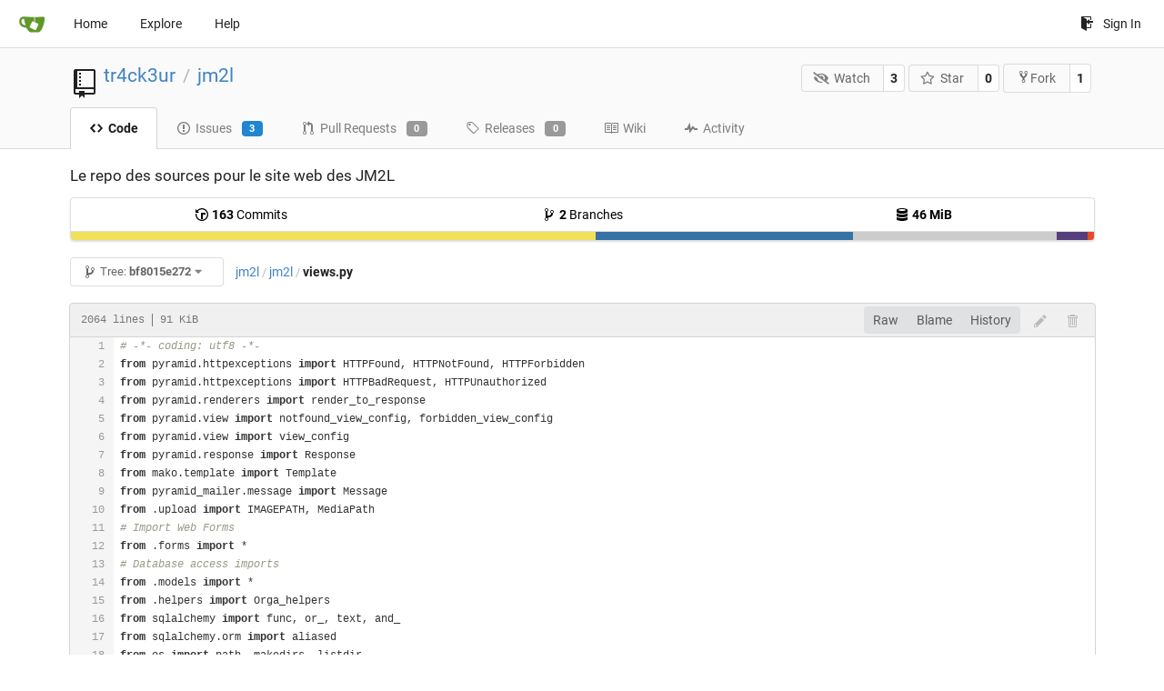

--- FILE ---
content_type: text/html; charset=UTF-8
request_url: https://git.linux-azur.org/tr4ck3ur/jm2l/src/commit/bf8015e2726949d522ebef081918de1ec87a80b2/jm2l/views.py
body_size: 50787
content:
<!DOCTYPE html>
<html lang="en-US" class="theme-">
<head data-suburl="">
	<meta charset="utf-8">
	<meta name="viewport" content="width=device-width, initial-scale=1">
	<meta http-equiv="x-ua-compatible" content="ie=edge">
	<title>tr4ck3ur/jm2l: Le repo des sources pour le site web des JM2L - jm2l/views.py at bf8015e2726949d522ebef081918de1ec87a80b2 -  jm2l - GIT de linux-azur.org </title>
	<link rel="manifest" href="/manifest.json" crossorigin="use-credentials">
	<meta name="theme-color" content="#6cc644">
	<meta name="author" content="tr4ck3ur" />
	<meta name="description" content="jm2l - Le repo des sources pour le site web des JM2L" />
	<meta name="keywords" content="go,git,self-hosted,gitea">
	<meta name="referrer" content="no-referrer" />
	<meta name="_csrf" content="qWMIAjI0FgwMTNobQh6mFCjyZ4o6MTc2NzU0NTI2MzAwNzEwMjAzNQ" />
	
	
	

	<script>
	/*
	@licstart  The following is the entire license notice for the
        JavaScript code in this page.

	Copyright (c) 2016 The Gitea Authors
	Copyright (c) 2015 The Gogs Authors

	Permission is hereby granted, free of charge, to any person obtaining a copy
	of this software and associated documentation files (the "Software"), to deal
	in the Software without restriction, including without limitation the rights
	to use, copy, modify, merge, publish, distribute, sublicense, and/or sell
	copies of the Software, and to permit persons to whom the Software is
	furnished to do so, subject to the following conditions:

	The above copyright notice and this permission notice shall be included in
	all copies or substantial portions of the Software.

	THE SOFTWARE IS PROVIDED "AS IS", WITHOUT WARRANTY OF ANY KIND, EXPRESS OR
	IMPLIED, INCLUDING BUT NOT LIMITED TO THE WARRANTIES OF MERCHANTABILITY,
	FITNESS FOR A PARTICULAR PURPOSE AND NONINFRINGEMENT. IN NO EVENT SHALL THE
	AUTHORS OR COPYRIGHT HOLDERS BE LIABLE FOR ANY CLAIM, DAMAGES OR OTHER
	LIABILITY, WHETHER IN AN ACTION OF CONTRACT, TORT OR OTHERWISE, ARISING FROM,
	OUT OF OR IN CONNECTION WITH THE SOFTWARE OR THE USE OR OTHER DEALINGS IN
	THE SOFTWARE.
	---
	Licensing information for additional javascript libraries can be found at:
	  {{StaticUrlPrefix}}/vendor/librejs.html

	@licend  The above is the entire license notice
        for the JavaScript code in this page.
	*/
	</script>
	<script>
		window.config = {
			AppVer: '1.12.4',
			AppSubUrl: '',
			StaticUrlPrefix: '',
			UseServiceWorker:  true ,
			csrf: 'qWMIAjI0FgwMTNobQh6mFCjyZ4o6MTc2NzU0NTI2MzAwNzEwMjAzNQ',
			HighlightJS: true,
			Minicolors: false,
			SimpleMDE: false,
			Tribute: false,
			U2F: false,
			Heatmap: false,
			heatmapUser: null,
			NotificationSettings: {
				MinTimeout:  10000 ,
				TimeoutStep:   10000 ,
				MaxTimeout:  60000 ,
				EventSourceUpdateTime:  10000 ,
			},
      
		};
	</script>
	<link rel="shortcut icon" href="/img/favicon.png">
	<link rel="mask-icon" href="/img/gitea-safari.svg" color="#609926">
	<link rel="fluid-icon" href="/img/gitea-lg.png" title="GIT de linux-azur.org">
	<link rel="stylesheet" href="/vendor/assets/font-awesome/css/font-awesome.min.css">



	<link rel="stylesheet" href="/fomantic/semantic.min.css?v=d8d448774563cec3783c3b65d4e914b6">
	<link rel="stylesheet" href="/css/index.css?v=d8d448774563cec3783c3b65d4e914b6">
	<noscript>
		<style>
			.dropdown:hover > .menu { display: block; }
			.ui.secondary.menu .dropdown.item > .menu { margin-top: 0; }
		</style>
	</noscript>

	<style class="list-search-style"></style>

	
		<meta property="og:title" content="jm2l" />
		<meta property="og:url" content="https://git.linux-azur.org/tr4ck3ur/jm2l" />
		
			<meta property="og:description" content="Le repo des sources pour le site web des JM2L" />
		
	
	<meta property="og:type" content="object" />
	<meta property="og:image" content="https://git.linux-azur.org/user/avatar/tr4ck3ur/-1" />

<meta property="og:site_name" content="GIT de linux-azur.org" />


</head>
<body>
	

	<div class="full height">
		<noscript>This website works better with JavaScript.</noscript>

		

		
			<div class="ui top secondary stackable main menu following bar light">
				<div class="ui container" id="navbar">
	<div class="item brand" style="justify-content: space-between;">
		<a href="/">
			<img class="ui mini image" src="/img/gitea-sm.png">
		</a>
		<div class="ui basic icon button mobile-only" id="navbar-expand-toggle">
			<i class="sidebar icon"></i>
		</div>
	</div>

	
		<a class="item " href="/">Home</a>
		<a class="item " href="/explore/repos">Explore</a>
	

	

	


	
		<a class="item" target="_blank" rel="noopener noreferrer" href="https://docs.gitea.io">Help</a>
		<div class="right stackable menu">
			
			<a class="item" rel="nofollow" href="/user/login?redirect_to=%2ftr4ck3ur%2fjm2l%2fsrc%2fcommit%2fbf8015e2726949d522ebef081918de1ec87a80b2%2fjm2l%2fviews.py">
				<svg class="svg octicon-sign-in" width="16" height="16" aria-hidden="true"><use xlink:href="#octicon-sign-in" /></svg> Sign In
			</a>
		</div>
	
</div>

			</div>
		


<div class="repository file list">
	<div class="header-wrapper">

	<div class="ui container">
		<div class="repo-header">
			<div class="ui huge breadcrumb repo-title">
				
					
						<svg class="svg octicon-repo" width="32" height="32" aria-hidden="true"><use xlink:href="#octicon-repo" /></svg>
					
				
				<a href="/tr4ck3ur">tr4ck3ur</a>
				<div class="divider"> / </div>
				<a href="/tr4ck3ur/jm2l">jm2l</a>
				
				
				
				
				
			</div>
			
				<div class="repo-buttons">
					<form method="post" action="/tr4ck3ur/jm2l/action/watch?redirect_to=%2ftr4ck3ur%2fjm2l%2fsrc%2fcommit%2fbf8015e2726949d522ebef081918de1ec87a80b2%2fjm2l%2fviews.py">
						<input type="hidden" name="_csrf" value="qWMIAjI0FgwMTNobQh6mFCjyZ4o6MTc2NzU0NTI2MzAwNzEwMjAzNQ">
						<div class="ui labeled button" tabindex="0">
							<button type="submit" class="ui compact basic button">
								<i class="icon fa-eye-slash"></i>Watch
							</button>
							<a class="ui basic label" href="/tr4ck3ur/jm2l/watchers">
								3
							</a>
						</div>
					</form>
					<form method="post" action="/tr4ck3ur/jm2l/action/star?redirect_to=%2ftr4ck3ur%2fjm2l%2fsrc%2fcommit%2fbf8015e2726949d522ebef081918de1ec87a80b2%2fjm2l%2fviews.py">
						<input type="hidden" name="_csrf" value="qWMIAjI0FgwMTNobQh6mFCjyZ4o6MTc2NzU0NTI2MzAwNzEwMjAzNQ">
						<div class="ui labeled button" tabindex="0">
							<button type="submit" class="ui compact basic button">
								<i class="icon star outline"></i>Star
							</button>
							<a class="ui basic label" href="/tr4ck3ur/jm2l/stars">
								0
							</a>
						</div>
					</form>
					
						<div class="ui labeled button " tabindex="0">
							<a class="ui compact basic button poping up"  data-content="Sign in to fork this repository." rel="nofollow" href="/user/login?redirect_to=/repo/fork/1"  data-position="top center" data-variation="tiny">
								<svg class="svg octicon-repo-forked" width="15" height="15" aria-hidden="true"><use xlink:href="#octicon-repo-forked" /></svg>Fork
							</a>
							<a class="ui basic label" href="/tr4ck3ur/jm2l/forks">
								1
							</a>
						</div>
					
				</div>
			
		</div>
	</div>

	<div class="ui tabs container">
		
			<div class="ui tabular stackable menu navbar">
				
				<a class="active item" href="/tr4ck3ur/jm2l/src/commit/bf8015e2726949d522ebef081918de1ec87a80b2">
					<svg class="svg octicon-code" width="16" height="16" aria-hidden="true"><use xlink:href="#octicon-code" /></svg> Code
				</a>
				

				
					<a class=" item" href="/tr4ck3ur/jm2l/issues">
						<svg class="svg octicon-issue-opened" width="16" height="16" aria-hidden="true"><use xlink:href="#octicon-issue-opened" /></svg> Issues <span class="ui blue small label">3</span>
					</a>
				

				

				
					<a class=" item" href="/tr4ck3ur/jm2l/pulls">
						<svg class="svg octicon-git-pull-request" width="16" height="16" aria-hidden="true"><use xlink:href="#octicon-git-pull-request" /></svg> Pull Requests <span class="ui gray small label">0</span>
					</a>
				

				
				<a class=" item" href="/tr4ck3ur/jm2l/releases">
					<svg class="svg octicon-tag" width="16" height="16" aria-hidden="true"><use xlink:href="#octicon-tag" /></svg> Releases <span class="ui gray small label">0</span>
				</a>
				

				
					<a class=" item" href="/tr4ck3ur/jm2l/wiki" >
						<svg class="svg octicon-book" width="16" height="16" aria-hidden="true"><use xlink:href="#octicon-book" /></svg> Wiki
					</a>
				

				
					<a class=" item" href="/tr4ck3ur/jm2l/activity">
						<svg class="svg octicon-pulse" width="16" height="16" aria-hidden="true"><use xlink:href="#octicon-pulse" /></svg> Activity
					</a>
				

				

				
			</div>
		
	</div>
	<div class="ui tabs divider"></div>
</div>

	<div class="ui container">
		



		<div class="ui repo-description">
			<div id="repo-desc">
				<span class="description">Le repo des sources pour le site web des JM2L</span>
				<a class="link" href=""></a>
			</div>
			
		</div>
		<div class="ui" id="repo-topics">
		
		
		</div>
		
		<div class="hide" id="validate_prompt">
			<span id="count_prompt">You can not select more than 25 topics</span>
			<span id="format_prompt">Topics must start with a letter or number, can include dashes (&#39;-&#39;) and can be up to 35 characters long.</span>
		</div>
		
		<div class="ui segments repository-summary">
	<div class="ui segment sub-menu repository-menu">
		<div class="ui two horizontal center link list">
			
				<div class="item">
					<a class="ui" href="/tr4ck3ur/jm2l/commits/commit/bf8015e2726949d522ebef081918de1ec87a80b2"><svg class="svg octicon-history" width="16" height="16" aria-hidden="true"><use xlink:href="#octicon-history" /></svg> <b>163</b> Commits</a>
				</div>
			
			
				<div class="item">
					<a class="ui" href="/tr4ck3ur/jm2l/branches/"><svg class="svg octicon-git-branch" width="16" height="16" aria-hidden="true"><use xlink:href="#octicon-git-branch" /></svg> <b>2</b> Branches</a>
				</div>
				<div class="item">
					<a class="ui" href="#"><svg class="svg octicon-database" width="16" height="16" aria-hidden="true"><use xlink:href="#octicon-database" /></svg> <b>46 MiB</b></a>
				</div>
			
		</div>
	</div>
	
	<div class="ui segment sub-menu language-stats-details" style="display: none">
		<div class="ui horizontal center link list">
			
			<div class="item">
				<i class="color-icon" style="background-color: #f1e05a"></i>
				<span class="ui"><b>
				
					JavaScript
				
				</b> 51.3%</span>
			</div>
			
			<div class="item">
				<i class="color-icon" style="background-color: #3572A5"></i>
				<span class="ui"><b>
				
					Python
				
				</b> 25.2%</span>
			</div>
			
			<div class="item">
				<i class="color-icon" style="background-color: #cccccc"></i>
				<span class="ui"><b>
				
					Mako
				
				</b> 19.9%</span>
			</div>
			
			<div class="item">
				<i class="color-icon" style="background-color: #563d7c"></i>
				<span class="ui"><b>
				
					CSS
				
				</b> 3%</span>
			</div>
			
			<div class="item">
				<i class="color-icon" style="background-color: #e34c26"></i>
				<span class="ui"><b>
				
					HTML
				
				</b> 0.6%</span>
			</div>
			
		</div>
	</div>
	<a class="ui segment language-stats">
		
		<div class="bar" style="width: 51.3%; background-color: #f1e05a">&nbsp;</div>
		
		<div class="bar" style="width: 25.2%; background-color: #3572A5">&nbsp;</div>
		
		<div class="bar" style="width: 19.9%; background-color: #cccccc">&nbsp;</div>
		
		<div class="bar" style="width: 3%; background-color: #563d7c">&nbsp;</div>
		
		<div class="bar" style="width: 0.6%; background-color: #e34c26">&nbsp;</div>
		
	</a>
	
</div>

		<div class="ui stackable secondary menu mobile--margin-between-items mobile--no-negative-margins">
			<div class="fitted item choose reference">
	<div class="ui floating filter dropdown custom" data-can-create-branch="false" data-no-results="No results found.">
		<div class="ui basic small compact button" @click="menuVisible = !menuVisible" @keyup.enter="menuVisible = !menuVisible">
			<span class="text">
				<svg class="svg octicon-git-branch" width="16" height="16" aria-hidden="true"><use xlink:href="#octicon-git-branch" /></svg>
				Tree:
				<strong>bf8015e272</strong>
			</span>
			<i class="dropdown icon"></i>
		</div>
		<div class="data" style="display: none" data-mode="branches">
			
				<div class="item branch " data-url="/tr4ck3ur/jm2l/src/branch/feature/python-3-migration/jm2l/views.py">feature/python-3-migration</div>
			
				<div class="item branch " data-url="/tr4ck3ur/jm2l/src/branch/master/jm2l/views.py">master</div>
			
			
		</div>
		<div class="menu transition" :class="{visible: menuVisible}" v-if="menuVisible" v-cloak>
			<div class="ui icon search input">
				<i class="filter icon"></i>
				<input name="search" ref="searchField" v-model="searchTerm" @keydown="keydown($event)" placeholder="Filter branch or tag...">
			</div>
			<div class="header branch-tag-choice">
				<div class="ui grid">
					<div class="two column row">
						<a class="reference column" href="#" @click="mode = 'branches'; focusSearchField()">
							<span class="text" :class="{black: mode == 'branches'}">
								<svg class="svg octicon-git-branch" width="16" height="16" aria-hidden="true"><use xlink:href="#octicon-git-branch" /></svg> Branches
							</span>
						</a>
						<a class="reference column" href="#" @click="mode = 'tags'; focusSearchField()">
							<span class="text" :class="{black: mode == 'tags'}">
								<i class="reference tags icon"></i> Tags
							</span>
						</a>
					</div>
				</div>
			</div>
			<div class="scrolling menu" ref="scrollContainer">
				<div v-for="(item, index) in filteredItems" :key="item.name" class="item" :class="{selected: item.selected, active: active == index}" @click="selectItem(item)" :ref="'listItem' + index">${ item.name }</div>
				<div class="item" v-if="showCreateNewBranch" :class="{active: active == filteredItems.length}" :ref="'listItem' + filteredItems.length">
					<a href="#" @click="createNewBranch()">
						<div>
							<svg class="svg octicon-git-branch" width="16" height="16" aria-hidden="true"><use xlink:href="#octicon-git-branch" /></svg>
							Create branch <strong>${ searchTerm }</strong>
						</div>
						<div class="text small">
							
								from &#39;bf8015e272&#39;
							
						</div>
					</a>
					<form ref="newBranchForm" action="/tr4ck3ur/jm2l/branches/_new/commit/bf8015e2726949d522ebef081918de1ec87a80b2" method="post">
						<input type="hidden" name="_csrf" value="qWMIAjI0FgwMTNobQh6mFCjyZ4o6MTc2NzU0NTI2MzAwNzEwMjAzNQ">
						<input type="hidden" name="new_branch_name" v-model="searchTerm">
					</form>
				</div>
			</div>
			<div class="message" v-if="showNoResults">${ noResults }</div>
		</div>
	</div>
</div>

			
			
			
			
				<div class="fitted item"><span class="ui breadcrumb repo-path"><a class="section" href="/tr4ck3ur/jm2l/src/commit/bf8015e2726949d522ebef081918de1ec87a80b2" title="jm2l">jm2l</a><span class="divider">/</span><span class="section"><a href="/tr4ck3ur/jm2l/src/commit/bf8015e2726949d522ebef081918de1ec87a80b2/jm2l" title="jm2l">jm2l</a></span><span class="divider">/</span><span class="active section" title="views.py">views.py</span></span></div>
			
			<div class="right fitted item" id="file-buttons">
				<div class="ui tiny blue buttons">
					
						
						
					
					
				</div>

			</div>
			<div class="fitted item">
				
			</div>
			<div class="fitted item">

				
				
			</div>
		</div>
		
			<div class="tab-size-8 non-diff-file-content">
	<h4 class="file-header ui top attached header">
		<div class="file-header-left">
			
				<div class="file-info text grey normal mono">
					
					
						<div class="file-info-entry">
							2064 lines
						</div>
					
					
						<div class="file-info-entry">
							91 KiB
						</div>
					
					
				</div>
			
		</div>
		
		<div class="file-header-right">
			<div class="ui right file-actions">
				<div class="ui buttons">
					<a class="ui button" href="/tr4ck3ur/jm2l/raw/commit/bf8015e2726949d522ebef081918de1ec87a80b2/jm2l/views.py">Raw</a>
					
					
						<a class="ui button" href="/tr4ck3ur/jm2l/blame/commit/bf8015e2726949d522ebef081918de1ec87a80b2/jm2l/views.py">Blame</a>
					
					<a class="ui button" href="/tr4ck3ur/jm2l/commits/commit/bf8015e2726949d522ebef081918de1ec87a80b2/jm2l/views.py">History</a>
				</div>
				
					
						<span class="btn-octicon poping up disabled" data-content="You must be on a branch to make or propose changes to this file." data-position="bottom center" data-variation="tiny inverted"><svg class="svg octicon-pencil" width="16" height="16" aria-hidden="true"><use xlink:href="#octicon-pencil" /></svg></span>
					
					
						<span class="btn-octicon poping up disabled" data-content="You must be on a branch to make or propose changes to this file." data-position="bottom center" data-variation="tiny inverted"><svg class="svg octicon-trashcan" width="16" height="16" aria-hidden="true"><use xlink:href="#octicon-trashcan" /></svg></span>
					
				
			</div>
		</div>
		
	</h4>
	<div class="ui attached table unstackable segment">
		<div class="file-view code-view">
			
				<table>
					<tbody>
						<tr>
						
							<td class="lines-num"><span id="L1" data-line-number="1"></span><span id="L2" data-line-number="2"></span><span id="L3" data-line-number="3"></span><span id="L4" data-line-number="4"></span><span id="L5" data-line-number="5"></span><span id="L6" data-line-number="6"></span><span id="L7" data-line-number="7"></span><span id="L8" data-line-number="8"></span><span id="L9" data-line-number="9"></span><span id="L10" data-line-number="10"></span><span id="L11" data-line-number="11"></span><span id="L12" data-line-number="12"></span><span id="L13" data-line-number="13"></span><span id="L14" data-line-number="14"></span><span id="L15" data-line-number="15"></span><span id="L16" data-line-number="16"></span><span id="L17" data-line-number="17"></span><span id="L18" data-line-number="18"></span><span id="L19" data-line-number="19"></span><span id="L20" data-line-number="20"></span><span id="L21" data-line-number="21"></span><span id="L22" data-line-number="22"></span><span id="L23" data-line-number="23"></span><span id="L24" data-line-number="24"></span><span id="L25" data-line-number="25"></span><span id="L26" data-line-number="26"></span><span id="L27" data-line-number="27"></span><span id="L28" data-line-number="28"></span><span id="L29" data-line-number="29"></span><span id="L30" data-line-number="30"></span><span id="L31" data-line-number="31"></span><span id="L32" data-line-number="32"></span><span id="L33" data-line-number="33"></span><span id="L34" data-line-number="34"></span><span id="L35" data-line-number="35"></span><span id="L36" data-line-number="36"></span><span id="L37" data-line-number="37"></span><span id="L38" data-line-number="38"></span><span id="L39" data-line-number="39"></span><span id="L40" data-line-number="40"></span><span id="L41" data-line-number="41"></span><span id="L42" data-line-number="42"></span><span id="L43" data-line-number="43"></span><span id="L44" data-line-number="44"></span><span id="L45" data-line-number="45"></span><span id="L46" data-line-number="46"></span><span id="L47" data-line-number="47"></span><span id="L48" data-line-number="48"></span><span id="L49" data-line-number="49"></span><span id="L50" data-line-number="50"></span><span id="L51" data-line-number="51"></span><span id="L52" data-line-number="52"></span><span id="L53" data-line-number="53"></span><span id="L54" data-line-number="54"></span><span id="L55" data-line-number="55"></span><span id="L56" data-line-number="56"></span><span id="L57" data-line-number="57"></span><span id="L58" data-line-number="58"></span><span id="L59" data-line-number="59"></span><span id="L60" data-line-number="60"></span><span id="L61" data-line-number="61"></span><span id="L62" data-line-number="62"></span><span id="L63" data-line-number="63"></span><span id="L64" data-line-number="64"></span><span id="L65" data-line-number="65"></span><span id="L66" data-line-number="66"></span><span id="L67" data-line-number="67"></span><span id="L68" data-line-number="68"></span><span id="L69" data-line-number="69"></span><span id="L70" data-line-number="70"></span><span id="L71" data-line-number="71"></span><span id="L72" data-line-number="72"></span><span id="L73" data-line-number="73"></span><span id="L74" data-line-number="74"></span><span id="L75" data-line-number="75"></span><span id="L76" data-line-number="76"></span><span id="L77" data-line-number="77"></span><span id="L78" data-line-number="78"></span><span id="L79" data-line-number="79"></span><span id="L80" data-line-number="80"></span><span id="L81" data-line-number="81"></span><span id="L82" data-line-number="82"></span><span id="L83" data-line-number="83"></span><span id="L84" data-line-number="84"></span><span id="L85" data-line-number="85"></span><span id="L86" data-line-number="86"></span><span id="L87" data-line-number="87"></span><span id="L88" data-line-number="88"></span><span id="L89" data-line-number="89"></span><span id="L90" data-line-number="90"></span><span id="L91" data-line-number="91"></span><span id="L92" data-line-number="92"></span><span id="L93" data-line-number="93"></span><span id="L94" data-line-number="94"></span><span id="L95" data-line-number="95"></span><span id="L96" data-line-number="96"></span><span id="L97" data-line-number="97"></span><span id="L98" data-line-number="98"></span><span id="L99" data-line-number="99"></span><span id="L100" data-line-number="100"></span><span id="L101" data-line-number="101"></span><span id="L102" data-line-number="102"></span><span id="L103" data-line-number="103"></span><span id="L104" data-line-number="104"></span><span id="L105" data-line-number="105"></span><span id="L106" data-line-number="106"></span><span id="L107" data-line-number="107"></span><span id="L108" data-line-number="108"></span><span id="L109" data-line-number="109"></span><span id="L110" data-line-number="110"></span><span id="L111" data-line-number="111"></span><span id="L112" data-line-number="112"></span><span id="L113" data-line-number="113"></span><span id="L114" data-line-number="114"></span><span id="L115" data-line-number="115"></span><span id="L116" data-line-number="116"></span><span id="L117" data-line-number="117"></span><span id="L118" data-line-number="118"></span><span id="L119" data-line-number="119"></span><span id="L120" data-line-number="120"></span><span id="L121" data-line-number="121"></span><span id="L122" data-line-number="122"></span><span id="L123" data-line-number="123"></span><span id="L124" data-line-number="124"></span><span id="L125" data-line-number="125"></span><span id="L126" data-line-number="126"></span><span id="L127" data-line-number="127"></span><span id="L128" data-line-number="128"></span><span id="L129" data-line-number="129"></span><span id="L130" data-line-number="130"></span><span id="L131" data-line-number="131"></span><span id="L132" data-line-number="132"></span><span id="L133" data-line-number="133"></span><span id="L134" data-line-number="134"></span><span id="L135" data-line-number="135"></span><span id="L136" data-line-number="136"></span><span id="L137" data-line-number="137"></span><span id="L138" data-line-number="138"></span><span id="L139" data-line-number="139"></span><span id="L140" data-line-number="140"></span><span id="L141" data-line-number="141"></span><span id="L142" data-line-number="142"></span><span id="L143" data-line-number="143"></span><span id="L144" data-line-number="144"></span><span id="L145" data-line-number="145"></span><span id="L146" data-line-number="146"></span><span id="L147" data-line-number="147"></span><span id="L148" data-line-number="148"></span><span id="L149" data-line-number="149"></span><span id="L150" data-line-number="150"></span><span id="L151" data-line-number="151"></span><span id="L152" data-line-number="152"></span><span id="L153" data-line-number="153"></span><span id="L154" data-line-number="154"></span><span id="L155" data-line-number="155"></span><span id="L156" data-line-number="156"></span><span id="L157" data-line-number="157"></span><span id="L158" data-line-number="158"></span><span id="L159" data-line-number="159"></span><span id="L160" data-line-number="160"></span><span id="L161" data-line-number="161"></span><span id="L162" data-line-number="162"></span><span id="L163" data-line-number="163"></span><span id="L164" data-line-number="164"></span><span id="L165" data-line-number="165"></span><span id="L166" data-line-number="166"></span><span id="L167" data-line-number="167"></span><span id="L168" data-line-number="168"></span><span id="L169" data-line-number="169"></span><span id="L170" data-line-number="170"></span><span id="L171" data-line-number="171"></span><span id="L172" data-line-number="172"></span><span id="L173" data-line-number="173"></span><span id="L174" data-line-number="174"></span><span id="L175" data-line-number="175"></span><span id="L176" data-line-number="176"></span><span id="L177" data-line-number="177"></span><span id="L178" data-line-number="178"></span><span id="L179" data-line-number="179"></span><span id="L180" data-line-number="180"></span><span id="L181" data-line-number="181"></span><span id="L182" data-line-number="182"></span><span id="L183" data-line-number="183"></span><span id="L184" data-line-number="184"></span><span id="L185" data-line-number="185"></span><span id="L186" data-line-number="186"></span><span id="L187" data-line-number="187"></span><span id="L188" data-line-number="188"></span><span id="L189" data-line-number="189"></span><span id="L190" data-line-number="190"></span><span id="L191" data-line-number="191"></span><span id="L192" data-line-number="192"></span><span id="L193" data-line-number="193"></span><span id="L194" data-line-number="194"></span><span id="L195" data-line-number="195"></span><span id="L196" data-line-number="196"></span><span id="L197" data-line-number="197"></span><span id="L198" data-line-number="198"></span><span id="L199" data-line-number="199"></span><span id="L200" data-line-number="200"></span><span id="L201" data-line-number="201"></span><span id="L202" data-line-number="202"></span><span id="L203" data-line-number="203"></span><span id="L204" data-line-number="204"></span><span id="L205" data-line-number="205"></span><span id="L206" data-line-number="206"></span><span id="L207" data-line-number="207"></span><span id="L208" data-line-number="208"></span><span id="L209" data-line-number="209"></span><span id="L210" data-line-number="210"></span><span id="L211" data-line-number="211"></span><span id="L212" data-line-number="212"></span><span id="L213" data-line-number="213"></span><span id="L214" data-line-number="214"></span><span id="L215" data-line-number="215"></span><span id="L216" data-line-number="216"></span><span id="L217" data-line-number="217"></span><span id="L218" data-line-number="218"></span><span id="L219" data-line-number="219"></span><span id="L220" data-line-number="220"></span><span id="L221" data-line-number="221"></span><span id="L222" data-line-number="222"></span><span id="L223" data-line-number="223"></span><span id="L224" data-line-number="224"></span><span id="L225" data-line-number="225"></span><span id="L226" data-line-number="226"></span><span id="L227" data-line-number="227"></span><span id="L228" data-line-number="228"></span><span id="L229" data-line-number="229"></span><span id="L230" data-line-number="230"></span><span id="L231" data-line-number="231"></span><span id="L232" data-line-number="232"></span><span id="L233" data-line-number="233"></span><span id="L234" data-line-number="234"></span><span id="L235" data-line-number="235"></span><span id="L236" data-line-number="236"></span><span id="L237" data-line-number="237"></span><span id="L238" data-line-number="238"></span><span id="L239" data-line-number="239"></span><span id="L240" data-line-number="240"></span><span id="L241" data-line-number="241"></span><span id="L242" data-line-number="242"></span><span id="L243" data-line-number="243"></span><span id="L244" data-line-number="244"></span><span id="L245" data-line-number="245"></span><span id="L246" data-line-number="246"></span><span id="L247" data-line-number="247"></span><span id="L248" data-line-number="248"></span><span id="L249" data-line-number="249"></span><span id="L250" data-line-number="250"></span><span id="L251" data-line-number="251"></span><span id="L252" data-line-number="252"></span><span id="L253" data-line-number="253"></span><span id="L254" data-line-number="254"></span><span id="L255" data-line-number="255"></span><span id="L256" data-line-number="256"></span><span id="L257" data-line-number="257"></span><span id="L258" data-line-number="258"></span><span id="L259" data-line-number="259"></span><span id="L260" data-line-number="260"></span><span id="L261" data-line-number="261"></span><span id="L262" data-line-number="262"></span><span id="L263" data-line-number="263"></span><span id="L264" data-line-number="264"></span><span id="L265" data-line-number="265"></span><span id="L266" data-line-number="266"></span><span id="L267" data-line-number="267"></span><span id="L268" data-line-number="268"></span><span id="L269" data-line-number="269"></span><span id="L270" data-line-number="270"></span><span id="L271" data-line-number="271"></span><span id="L272" data-line-number="272"></span><span id="L273" data-line-number="273"></span><span id="L274" data-line-number="274"></span><span id="L275" data-line-number="275"></span><span id="L276" data-line-number="276"></span><span id="L277" data-line-number="277"></span><span id="L278" data-line-number="278"></span><span id="L279" data-line-number="279"></span><span id="L280" data-line-number="280"></span><span id="L281" data-line-number="281"></span><span id="L282" data-line-number="282"></span><span id="L283" data-line-number="283"></span><span id="L284" data-line-number="284"></span><span id="L285" data-line-number="285"></span><span id="L286" data-line-number="286"></span><span id="L287" data-line-number="287"></span><span id="L288" data-line-number="288"></span><span id="L289" data-line-number="289"></span><span id="L290" data-line-number="290"></span><span id="L291" data-line-number="291"></span><span id="L292" data-line-number="292"></span><span id="L293" data-line-number="293"></span><span id="L294" data-line-number="294"></span><span id="L295" data-line-number="295"></span><span id="L296" data-line-number="296"></span><span id="L297" data-line-number="297"></span><span id="L298" data-line-number="298"></span><span id="L299" data-line-number="299"></span><span id="L300" data-line-number="300"></span><span id="L301" data-line-number="301"></span><span id="L302" data-line-number="302"></span><span id="L303" data-line-number="303"></span><span id="L304" data-line-number="304"></span><span id="L305" data-line-number="305"></span><span id="L306" data-line-number="306"></span><span id="L307" data-line-number="307"></span><span id="L308" data-line-number="308"></span><span id="L309" data-line-number="309"></span><span id="L310" data-line-number="310"></span><span id="L311" data-line-number="311"></span><span id="L312" data-line-number="312"></span><span id="L313" data-line-number="313"></span><span id="L314" data-line-number="314"></span><span id="L315" data-line-number="315"></span><span id="L316" data-line-number="316"></span><span id="L317" data-line-number="317"></span><span id="L318" data-line-number="318"></span><span id="L319" data-line-number="319"></span><span id="L320" data-line-number="320"></span><span id="L321" data-line-number="321"></span><span id="L322" data-line-number="322"></span><span id="L323" data-line-number="323"></span><span id="L324" data-line-number="324"></span><span id="L325" data-line-number="325"></span><span id="L326" data-line-number="326"></span><span id="L327" data-line-number="327"></span><span id="L328" data-line-number="328"></span><span id="L329" data-line-number="329"></span><span id="L330" data-line-number="330"></span><span id="L331" data-line-number="331"></span><span id="L332" data-line-number="332"></span><span id="L333" data-line-number="333"></span><span id="L334" data-line-number="334"></span><span id="L335" data-line-number="335"></span><span id="L336" data-line-number="336"></span><span id="L337" data-line-number="337"></span><span id="L338" data-line-number="338"></span><span id="L339" data-line-number="339"></span><span id="L340" data-line-number="340"></span><span id="L341" data-line-number="341"></span><span id="L342" data-line-number="342"></span><span id="L343" data-line-number="343"></span><span id="L344" data-line-number="344"></span><span id="L345" data-line-number="345"></span><span id="L346" data-line-number="346"></span><span id="L347" data-line-number="347"></span><span id="L348" data-line-number="348"></span><span id="L349" data-line-number="349"></span><span id="L350" data-line-number="350"></span><span id="L351" data-line-number="351"></span><span id="L352" data-line-number="352"></span><span id="L353" data-line-number="353"></span><span id="L354" data-line-number="354"></span><span id="L355" data-line-number="355"></span><span id="L356" data-line-number="356"></span><span id="L357" data-line-number="357"></span><span id="L358" data-line-number="358"></span><span id="L359" data-line-number="359"></span><span id="L360" data-line-number="360"></span><span id="L361" data-line-number="361"></span><span id="L362" data-line-number="362"></span><span id="L363" data-line-number="363"></span><span id="L364" data-line-number="364"></span><span id="L365" data-line-number="365"></span><span id="L366" data-line-number="366"></span><span id="L367" data-line-number="367"></span><span id="L368" data-line-number="368"></span><span id="L369" data-line-number="369"></span><span id="L370" data-line-number="370"></span><span id="L371" data-line-number="371"></span><span id="L372" data-line-number="372"></span><span id="L373" data-line-number="373"></span><span id="L374" data-line-number="374"></span><span id="L375" data-line-number="375"></span><span id="L376" data-line-number="376"></span><span id="L377" data-line-number="377"></span><span id="L378" data-line-number="378"></span><span id="L379" data-line-number="379"></span><span id="L380" data-line-number="380"></span><span id="L381" data-line-number="381"></span><span id="L382" data-line-number="382"></span><span id="L383" data-line-number="383"></span><span id="L384" data-line-number="384"></span><span id="L385" data-line-number="385"></span><span id="L386" data-line-number="386"></span><span id="L387" data-line-number="387"></span><span id="L388" data-line-number="388"></span><span id="L389" data-line-number="389"></span><span id="L390" data-line-number="390"></span><span id="L391" data-line-number="391"></span><span id="L392" data-line-number="392"></span><span id="L393" data-line-number="393"></span><span id="L394" data-line-number="394"></span><span id="L395" data-line-number="395"></span><span id="L396" data-line-number="396"></span><span id="L397" data-line-number="397"></span><span id="L398" data-line-number="398"></span><span id="L399" data-line-number="399"></span><span id="L400" data-line-number="400"></span><span id="L401" data-line-number="401"></span><span id="L402" data-line-number="402"></span><span id="L403" data-line-number="403"></span><span id="L404" data-line-number="404"></span><span id="L405" data-line-number="405"></span><span id="L406" data-line-number="406"></span><span id="L407" data-line-number="407"></span><span id="L408" data-line-number="408"></span><span id="L409" data-line-number="409"></span><span id="L410" data-line-number="410"></span><span id="L411" data-line-number="411"></span><span id="L412" data-line-number="412"></span><span id="L413" data-line-number="413"></span><span id="L414" data-line-number="414"></span><span id="L415" data-line-number="415"></span><span id="L416" data-line-number="416"></span><span id="L417" data-line-number="417"></span><span id="L418" data-line-number="418"></span><span id="L419" data-line-number="419"></span><span id="L420" data-line-number="420"></span><span id="L421" data-line-number="421"></span><span id="L422" data-line-number="422"></span><span id="L423" data-line-number="423"></span><span id="L424" data-line-number="424"></span><span id="L425" data-line-number="425"></span><span id="L426" data-line-number="426"></span><span id="L427" data-line-number="427"></span><span id="L428" data-line-number="428"></span><span id="L429" data-line-number="429"></span><span id="L430" data-line-number="430"></span><span id="L431" data-line-number="431"></span><span id="L432" data-line-number="432"></span><span id="L433" data-line-number="433"></span><span id="L434" data-line-number="434"></span><span id="L435" data-line-number="435"></span><span id="L436" data-line-number="436"></span><span id="L437" data-line-number="437"></span><span id="L438" data-line-number="438"></span><span id="L439" data-line-number="439"></span><span id="L440" data-line-number="440"></span><span id="L441" data-line-number="441"></span><span id="L442" data-line-number="442"></span><span id="L443" data-line-number="443"></span><span id="L444" data-line-number="444"></span><span id="L445" data-line-number="445"></span><span id="L446" data-line-number="446"></span><span id="L447" data-line-number="447"></span><span id="L448" data-line-number="448"></span><span id="L449" data-line-number="449"></span><span id="L450" data-line-number="450"></span><span id="L451" data-line-number="451"></span><span id="L452" data-line-number="452"></span><span id="L453" data-line-number="453"></span><span id="L454" data-line-number="454"></span><span id="L455" data-line-number="455"></span><span id="L456" data-line-number="456"></span><span id="L457" data-line-number="457"></span><span id="L458" data-line-number="458"></span><span id="L459" data-line-number="459"></span><span id="L460" data-line-number="460"></span><span id="L461" data-line-number="461"></span><span id="L462" data-line-number="462"></span><span id="L463" data-line-number="463"></span><span id="L464" data-line-number="464"></span><span id="L465" data-line-number="465"></span><span id="L466" data-line-number="466"></span><span id="L467" data-line-number="467"></span><span id="L468" data-line-number="468"></span><span id="L469" data-line-number="469"></span><span id="L470" data-line-number="470"></span><span id="L471" data-line-number="471"></span><span id="L472" data-line-number="472"></span><span id="L473" data-line-number="473"></span><span id="L474" data-line-number="474"></span><span id="L475" data-line-number="475"></span><span id="L476" data-line-number="476"></span><span id="L477" data-line-number="477"></span><span id="L478" data-line-number="478"></span><span id="L479" data-line-number="479"></span><span id="L480" data-line-number="480"></span><span id="L481" data-line-number="481"></span><span id="L482" data-line-number="482"></span><span id="L483" data-line-number="483"></span><span id="L484" data-line-number="484"></span><span id="L485" data-line-number="485"></span><span id="L486" data-line-number="486"></span><span id="L487" data-line-number="487"></span><span id="L488" data-line-number="488"></span><span id="L489" data-line-number="489"></span><span id="L490" data-line-number="490"></span><span id="L491" data-line-number="491"></span><span id="L492" data-line-number="492"></span><span id="L493" data-line-number="493"></span><span id="L494" data-line-number="494"></span><span id="L495" data-line-number="495"></span><span id="L496" data-line-number="496"></span><span id="L497" data-line-number="497"></span><span id="L498" data-line-number="498"></span><span id="L499" data-line-number="499"></span><span id="L500" data-line-number="500"></span><span id="L501" data-line-number="501"></span><span id="L502" data-line-number="502"></span><span id="L503" data-line-number="503"></span><span id="L504" data-line-number="504"></span><span id="L505" data-line-number="505"></span><span id="L506" data-line-number="506"></span><span id="L507" data-line-number="507"></span><span id="L508" data-line-number="508"></span><span id="L509" data-line-number="509"></span><span id="L510" data-line-number="510"></span><span id="L511" data-line-number="511"></span><span id="L512" data-line-number="512"></span><span id="L513" data-line-number="513"></span><span id="L514" data-line-number="514"></span><span id="L515" data-line-number="515"></span><span id="L516" data-line-number="516"></span><span id="L517" data-line-number="517"></span><span id="L518" data-line-number="518"></span><span id="L519" data-line-number="519"></span><span id="L520" data-line-number="520"></span><span id="L521" data-line-number="521"></span><span id="L522" data-line-number="522"></span><span id="L523" data-line-number="523"></span><span id="L524" data-line-number="524"></span><span id="L525" data-line-number="525"></span><span id="L526" data-line-number="526"></span><span id="L527" data-line-number="527"></span><span id="L528" data-line-number="528"></span><span id="L529" data-line-number="529"></span><span id="L530" data-line-number="530"></span><span id="L531" data-line-number="531"></span><span id="L532" data-line-number="532"></span><span id="L533" data-line-number="533"></span><span id="L534" data-line-number="534"></span><span id="L535" data-line-number="535"></span><span id="L536" data-line-number="536"></span><span id="L537" data-line-number="537"></span><span id="L538" data-line-number="538"></span><span id="L539" data-line-number="539"></span><span id="L540" data-line-number="540"></span><span id="L541" data-line-number="541"></span><span id="L542" data-line-number="542"></span><span id="L543" data-line-number="543"></span><span id="L544" data-line-number="544"></span><span id="L545" data-line-number="545"></span><span id="L546" data-line-number="546"></span><span id="L547" data-line-number="547"></span><span id="L548" data-line-number="548"></span><span id="L549" data-line-number="549"></span><span id="L550" data-line-number="550"></span><span id="L551" data-line-number="551"></span><span id="L552" data-line-number="552"></span><span id="L553" data-line-number="553"></span><span id="L554" data-line-number="554"></span><span id="L555" data-line-number="555"></span><span id="L556" data-line-number="556"></span><span id="L557" data-line-number="557"></span><span id="L558" data-line-number="558"></span><span id="L559" data-line-number="559"></span><span id="L560" data-line-number="560"></span><span id="L561" data-line-number="561"></span><span id="L562" data-line-number="562"></span><span id="L563" data-line-number="563"></span><span id="L564" data-line-number="564"></span><span id="L565" data-line-number="565"></span><span id="L566" data-line-number="566"></span><span id="L567" data-line-number="567"></span><span id="L568" data-line-number="568"></span><span id="L569" data-line-number="569"></span><span id="L570" data-line-number="570"></span><span id="L571" data-line-number="571"></span><span id="L572" data-line-number="572"></span><span id="L573" data-line-number="573"></span><span id="L574" data-line-number="574"></span><span id="L575" data-line-number="575"></span><span id="L576" data-line-number="576"></span><span id="L577" data-line-number="577"></span><span id="L578" data-line-number="578"></span><span id="L579" data-line-number="579"></span><span id="L580" data-line-number="580"></span><span id="L581" data-line-number="581"></span><span id="L582" data-line-number="582"></span><span id="L583" data-line-number="583"></span><span id="L584" data-line-number="584"></span><span id="L585" data-line-number="585"></span><span id="L586" data-line-number="586"></span><span id="L587" data-line-number="587"></span><span id="L588" data-line-number="588"></span><span id="L589" data-line-number="589"></span><span id="L590" data-line-number="590"></span><span id="L591" data-line-number="591"></span><span id="L592" data-line-number="592"></span><span id="L593" data-line-number="593"></span><span id="L594" data-line-number="594"></span><span id="L595" data-line-number="595"></span><span id="L596" data-line-number="596"></span><span id="L597" data-line-number="597"></span><span id="L598" data-line-number="598"></span><span id="L599" data-line-number="599"></span><span id="L600" data-line-number="600"></span><span id="L601" data-line-number="601"></span><span id="L602" data-line-number="602"></span><span id="L603" data-line-number="603"></span><span id="L604" data-line-number="604"></span><span id="L605" data-line-number="605"></span><span id="L606" data-line-number="606"></span><span id="L607" data-line-number="607"></span><span id="L608" data-line-number="608"></span><span id="L609" data-line-number="609"></span><span id="L610" data-line-number="610"></span><span id="L611" data-line-number="611"></span><span id="L612" data-line-number="612"></span><span id="L613" data-line-number="613"></span><span id="L614" data-line-number="614"></span><span id="L615" data-line-number="615"></span><span id="L616" data-line-number="616"></span><span id="L617" data-line-number="617"></span><span id="L618" data-line-number="618"></span><span id="L619" data-line-number="619"></span><span id="L620" data-line-number="620"></span><span id="L621" data-line-number="621"></span><span id="L622" data-line-number="622"></span><span id="L623" data-line-number="623"></span><span id="L624" data-line-number="624"></span><span id="L625" data-line-number="625"></span><span id="L626" data-line-number="626"></span><span id="L627" data-line-number="627"></span><span id="L628" data-line-number="628"></span><span id="L629" data-line-number="629"></span><span id="L630" data-line-number="630"></span><span id="L631" data-line-number="631"></span><span id="L632" data-line-number="632"></span><span id="L633" data-line-number="633"></span><span id="L634" data-line-number="634"></span><span id="L635" data-line-number="635"></span><span id="L636" data-line-number="636"></span><span id="L637" data-line-number="637"></span><span id="L638" data-line-number="638"></span><span id="L639" data-line-number="639"></span><span id="L640" data-line-number="640"></span><span id="L641" data-line-number="641"></span><span id="L642" data-line-number="642"></span><span id="L643" data-line-number="643"></span><span id="L644" data-line-number="644"></span><span id="L645" data-line-number="645"></span><span id="L646" data-line-number="646"></span><span id="L647" data-line-number="647"></span><span id="L648" data-line-number="648"></span><span id="L649" data-line-number="649"></span><span id="L650" data-line-number="650"></span><span id="L651" data-line-number="651"></span><span id="L652" data-line-number="652"></span><span id="L653" data-line-number="653"></span><span id="L654" data-line-number="654"></span><span id="L655" data-line-number="655"></span><span id="L656" data-line-number="656"></span><span id="L657" data-line-number="657"></span><span id="L658" data-line-number="658"></span><span id="L659" data-line-number="659"></span><span id="L660" data-line-number="660"></span><span id="L661" data-line-number="661"></span><span id="L662" data-line-number="662"></span><span id="L663" data-line-number="663"></span><span id="L664" data-line-number="664"></span><span id="L665" data-line-number="665"></span><span id="L666" data-line-number="666"></span><span id="L667" data-line-number="667"></span><span id="L668" data-line-number="668"></span><span id="L669" data-line-number="669"></span><span id="L670" data-line-number="670"></span><span id="L671" data-line-number="671"></span><span id="L672" data-line-number="672"></span><span id="L673" data-line-number="673"></span><span id="L674" data-line-number="674"></span><span id="L675" data-line-number="675"></span><span id="L676" data-line-number="676"></span><span id="L677" data-line-number="677"></span><span id="L678" data-line-number="678"></span><span id="L679" data-line-number="679"></span><span id="L680" data-line-number="680"></span><span id="L681" data-line-number="681"></span><span id="L682" data-line-number="682"></span><span id="L683" data-line-number="683"></span><span id="L684" data-line-number="684"></span><span id="L685" data-line-number="685"></span><span id="L686" data-line-number="686"></span><span id="L687" data-line-number="687"></span><span id="L688" data-line-number="688"></span><span id="L689" data-line-number="689"></span><span id="L690" data-line-number="690"></span><span id="L691" data-line-number="691"></span><span id="L692" data-line-number="692"></span><span id="L693" data-line-number="693"></span><span id="L694" data-line-number="694"></span><span id="L695" data-line-number="695"></span><span id="L696" data-line-number="696"></span><span id="L697" data-line-number="697"></span><span id="L698" data-line-number="698"></span><span id="L699" data-line-number="699"></span><span id="L700" data-line-number="700"></span><span id="L701" data-line-number="701"></span><span id="L702" data-line-number="702"></span><span id="L703" data-line-number="703"></span><span id="L704" data-line-number="704"></span><span id="L705" data-line-number="705"></span><span id="L706" data-line-number="706"></span><span id="L707" data-line-number="707"></span><span id="L708" data-line-number="708"></span><span id="L709" data-line-number="709"></span><span id="L710" data-line-number="710"></span><span id="L711" data-line-number="711"></span><span id="L712" data-line-number="712"></span><span id="L713" data-line-number="713"></span><span id="L714" data-line-number="714"></span><span id="L715" data-line-number="715"></span><span id="L716" data-line-number="716"></span><span id="L717" data-line-number="717"></span><span id="L718" data-line-number="718"></span><span id="L719" data-line-number="719"></span><span id="L720" data-line-number="720"></span><span id="L721" data-line-number="721"></span><span id="L722" data-line-number="722"></span><span id="L723" data-line-number="723"></span><span id="L724" data-line-number="724"></span><span id="L725" data-line-number="725"></span><span id="L726" data-line-number="726"></span><span id="L727" data-line-number="727"></span><span id="L728" data-line-number="728"></span><span id="L729" data-line-number="729"></span><span id="L730" data-line-number="730"></span><span id="L731" data-line-number="731"></span><span id="L732" data-line-number="732"></span><span id="L733" data-line-number="733"></span><span id="L734" data-line-number="734"></span><span id="L735" data-line-number="735"></span><span id="L736" data-line-number="736"></span><span id="L737" data-line-number="737"></span><span id="L738" data-line-number="738"></span><span id="L739" data-line-number="739"></span><span id="L740" data-line-number="740"></span><span id="L741" data-line-number="741"></span><span id="L742" data-line-number="742"></span><span id="L743" data-line-number="743"></span><span id="L744" data-line-number="744"></span><span id="L745" data-line-number="745"></span><span id="L746" data-line-number="746"></span><span id="L747" data-line-number="747"></span><span id="L748" data-line-number="748"></span><span id="L749" data-line-number="749"></span><span id="L750" data-line-number="750"></span><span id="L751" data-line-number="751"></span><span id="L752" data-line-number="752"></span><span id="L753" data-line-number="753"></span><span id="L754" data-line-number="754"></span><span id="L755" data-line-number="755"></span><span id="L756" data-line-number="756"></span><span id="L757" data-line-number="757"></span><span id="L758" data-line-number="758"></span><span id="L759" data-line-number="759"></span><span id="L760" data-line-number="760"></span><span id="L761" data-line-number="761"></span><span id="L762" data-line-number="762"></span><span id="L763" data-line-number="763"></span><span id="L764" data-line-number="764"></span><span id="L765" data-line-number="765"></span><span id="L766" data-line-number="766"></span><span id="L767" data-line-number="767"></span><span id="L768" data-line-number="768"></span><span id="L769" data-line-number="769"></span><span id="L770" data-line-number="770"></span><span id="L771" data-line-number="771"></span><span id="L772" data-line-number="772"></span><span id="L773" data-line-number="773"></span><span id="L774" data-line-number="774"></span><span id="L775" data-line-number="775"></span><span id="L776" data-line-number="776"></span><span id="L777" data-line-number="777"></span><span id="L778" data-line-number="778"></span><span id="L779" data-line-number="779"></span><span id="L780" data-line-number="780"></span><span id="L781" data-line-number="781"></span><span id="L782" data-line-number="782"></span><span id="L783" data-line-number="783"></span><span id="L784" data-line-number="784"></span><span id="L785" data-line-number="785"></span><span id="L786" data-line-number="786"></span><span id="L787" data-line-number="787"></span><span id="L788" data-line-number="788"></span><span id="L789" data-line-number="789"></span><span id="L790" data-line-number="790"></span><span id="L791" data-line-number="791"></span><span id="L792" data-line-number="792"></span><span id="L793" data-line-number="793"></span><span id="L794" data-line-number="794"></span><span id="L795" data-line-number="795"></span><span id="L796" data-line-number="796"></span><span id="L797" data-line-number="797"></span><span id="L798" data-line-number="798"></span><span id="L799" data-line-number="799"></span><span id="L800" data-line-number="800"></span><span id="L801" data-line-number="801"></span><span id="L802" data-line-number="802"></span><span id="L803" data-line-number="803"></span><span id="L804" data-line-number="804"></span><span id="L805" data-line-number="805"></span><span id="L806" data-line-number="806"></span><span id="L807" data-line-number="807"></span><span id="L808" data-line-number="808"></span><span id="L809" data-line-number="809"></span><span id="L810" data-line-number="810"></span><span id="L811" data-line-number="811"></span><span id="L812" data-line-number="812"></span><span id="L813" data-line-number="813"></span><span id="L814" data-line-number="814"></span><span id="L815" data-line-number="815"></span><span id="L816" data-line-number="816"></span><span id="L817" data-line-number="817"></span><span id="L818" data-line-number="818"></span><span id="L819" data-line-number="819"></span><span id="L820" data-line-number="820"></span><span id="L821" data-line-number="821"></span><span id="L822" data-line-number="822"></span><span id="L823" data-line-number="823"></span><span id="L824" data-line-number="824"></span><span id="L825" data-line-number="825"></span><span id="L826" data-line-number="826"></span><span id="L827" data-line-number="827"></span><span id="L828" data-line-number="828"></span><span id="L829" data-line-number="829"></span><span id="L830" data-line-number="830"></span><span id="L831" data-line-number="831"></span><span id="L832" data-line-number="832"></span><span id="L833" data-line-number="833"></span><span id="L834" data-line-number="834"></span><span id="L835" data-line-number="835"></span><span id="L836" data-line-number="836"></span><span id="L837" data-line-number="837"></span><span id="L838" data-line-number="838"></span><span id="L839" data-line-number="839"></span><span id="L840" data-line-number="840"></span><span id="L841" data-line-number="841"></span><span id="L842" data-line-number="842"></span><span id="L843" data-line-number="843"></span><span id="L844" data-line-number="844"></span><span id="L845" data-line-number="845"></span><span id="L846" data-line-number="846"></span><span id="L847" data-line-number="847"></span><span id="L848" data-line-number="848"></span><span id="L849" data-line-number="849"></span><span id="L850" data-line-number="850"></span><span id="L851" data-line-number="851"></span><span id="L852" data-line-number="852"></span><span id="L853" data-line-number="853"></span><span id="L854" data-line-number="854"></span><span id="L855" data-line-number="855"></span><span id="L856" data-line-number="856"></span><span id="L857" data-line-number="857"></span><span id="L858" data-line-number="858"></span><span id="L859" data-line-number="859"></span><span id="L860" data-line-number="860"></span><span id="L861" data-line-number="861"></span><span id="L862" data-line-number="862"></span><span id="L863" data-line-number="863"></span><span id="L864" data-line-number="864"></span><span id="L865" data-line-number="865"></span><span id="L866" data-line-number="866"></span><span id="L867" data-line-number="867"></span><span id="L868" data-line-number="868"></span><span id="L869" data-line-number="869"></span><span id="L870" data-line-number="870"></span><span id="L871" data-line-number="871"></span><span id="L872" data-line-number="872"></span><span id="L873" data-line-number="873"></span><span id="L874" data-line-number="874"></span><span id="L875" data-line-number="875"></span><span id="L876" data-line-number="876"></span><span id="L877" data-line-number="877"></span><span id="L878" data-line-number="878"></span><span id="L879" data-line-number="879"></span><span id="L880" data-line-number="880"></span><span id="L881" data-line-number="881"></span><span id="L882" data-line-number="882"></span><span id="L883" data-line-number="883"></span><span id="L884" data-line-number="884"></span><span id="L885" data-line-number="885"></span><span id="L886" data-line-number="886"></span><span id="L887" data-line-number="887"></span><span id="L888" data-line-number="888"></span><span id="L889" data-line-number="889"></span><span id="L890" data-line-number="890"></span><span id="L891" data-line-number="891"></span><span id="L892" data-line-number="892"></span><span id="L893" data-line-number="893"></span><span id="L894" data-line-number="894"></span><span id="L895" data-line-number="895"></span><span id="L896" data-line-number="896"></span><span id="L897" data-line-number="897"></span><span id="L898" data-line-number="898"></span><span id="L899" data-line-number="899"></span><span id="L900" data-line-number="900"></span><span id="L901" data-line-number="901"></span><span id="L902" data-line-number="902"></span><span id="L903" data-line-number="903"></span><span id="L904" data-line-number="904"></span><span id="L905" data-line-number="905"></span><span id="L906" data-line-number="906"></span><span id="L907" data-line-number="907"></span><span id="L908" data-line-number="908"></span><span id="L909" data-line-number="909"></span><span id="L910" data-line-number="910"></span><span id="L911" data-line-number="911"></span><span id="L912" data-line-number="912"></span><span id="L913" data-line-number="913"></span><span id="L914" data-line-number="914"></span><span id="L915" data-line-number="915"></span><span id="L916" data-line-number="916"></span><span id="L917" data-line-number="917"></span><span id="L918" data-line-number="918"></span><span id="L919" data-line-number="919"></span><span id="L920" data-line-number="920"></span><span id="L921" data-line-number="921"></span><span id="L922" data-line-number="922"></span><span id="L923" data-line-number="923"></span><span id="L924" data-line-number="924"></span><span id="L925" data-line-number="925"></span><span id="L926" data-line-number="926"></span><span id="L927" data-line-number="927"></span><span id="L928" data-line-number="928"></span><span id="L929" data-line-number="929"></span><span id="L930" data-line-number="930"></span><span id="L931" data-line-number="931"></span><span id="L932" data-line-number="932"></span><span id="L933" data-line-number="933"></span><span id="L934" data-line-number="934"></span><span id="L935" data-line-number="935"></span><span id="L936" data-line-number="936"></span><span id="L937" data-line-number="937"></span><span id="L938" data-line-number="938"></span><span id="L939" data-line-number="939"></span><span id="L940" data-line-number="940"></span><span id="L941" data-line-number="941"></span><span id="L942" data-line-number="942"></span><span id="L943" data-line-number="943"></span><span id="L944" data-line-number="944"></span><span id="L945" data-line-number="945"></span><span id="L946" data-line-number="946"></span><span id="L947" data-line-number="947"></span><span id="L948" data-line-number="948"></span><span id="L949" data-line-number="949"></span><span id="L950" data-line-number="950"></span><span id="L951" data-line-number="951"></span><span id="L952" data-line-number="952"></span><span id="L953" data-line-number="953"></span><span id="L954" data-line-number="954"></span><span id="L955" data-line-number="955"></span><span id="L956" data-line-number="956"></span><span id="L957" data-line-number="957"></span><span id="L958" data-line-number="958"></span><span id="L959" data-line-number="959"></span><span id="L960" data-line-number="960"></span><span id="L961" data-line-number="961"></span><span id="L962" data-line-number="962"></span><span id="L963" data-line-number="963"></span><span id="L964" data-line-number="964"></span><span id="L965" data-line-number="965"></span><span id="L966" data-line-number="966"></span><span id="L967" data-line-number="967"></span><span id="L968" data-line-number="968"></span><span id="L969" data-line-number="969"></span><span id="L970" data-line-number="970"></span><span id="L971" data-line-number="971"></span><span id="L972" data-line-number="972"></span><span id="L973" data-line-number="973"></span><span id="L974" data-line-number="974"></span><span id="L975" data-line-number="975"></span><span id="L976" data-line-number="976"></span><span id="L977" data-line-number="977"></span><span id="L978" data-line-number="978"></span><span id="L979" data-line-number="979"></span><span id="L980" data-line-number="980"></span><span id="L981" data-line-number="981"></span><span id="L982" data-line-number="982"></span><span id="L983" data-line-number="983"></span><span id="L984" data-line-number="984"></span><span id="L985" data-line-number="985"></span><span id="L986" data-line-number="986"></span><span id="L987" data-line-number="987"></span><span id="L988" data-line-number="988"></span><span id="L989" data-line-number="989"></span><span id="L990" data-line-number="990"></span><span id="L991" data-line-number="991"></span><span id="L992" data-line-number="992"></span><span id="L993" data-line-number="993"></span><span id="L994" data-line-number="994"></span><span id="L995" data-line-number="995"></span><span id="L996" data-line-number="996"></span><span id="L997" data-line-number="997"></span><span id="L998" data-line-number="998"></span><span id="L999" data-line-number="999"></span><span id="L1000" data-line-number="1000"></span><span id="L1001" data-line-number="1001"></span><span id="L1002" data-line-number="1002"></span><span id="L1003" data-line-number="1003"></span><span id="L1004" data-line-number="1004"></span><span id="L1005" data-line-number="1005"></span><span id="L1006" data-line-number="1006"></span><span id="L1007" data-line-number="1007"></span><span id="L1008" data-line-number="1008"></span><span id="L1009" data-line-number="1009"></span><span id="L1010" data-line-number="1010"></span><span id="L1011" data-line-number="1011"></span><span id="L1012" data-line-number="1012"></span><span id="L1013" data-line-number="1013"></span><span id="L1014" data-line-number="1014"></span><span id="L1015" data-line-number="1015"></span><span id="L1016" data-line-number="1016"></span><span id="L1017" data-line-number="1017"></span><span id="L1018" data-line-number="1018"></span><span id="L1019" data-line-number="1019"></span><span id="L1020" data-line-number="1020"></span><span id="L1021" data-line-number="1021"></span><span id="L1022" data-line-number="1022"></span><span id="L1023" data-line-number="1023"></span><span id="L1024" data-line-number="1024"></span><span id="L1025" data-line-number="1025"></span><span id="L1026" data-line-number="1026"></span><span id="L1027" data-line-number="1027"></span><span id="L1028" data-line-number="1028"></span><span id="L1029" data-line-number="1029"></span><span id="L1030" data-line-number="1030"></span><span id="L1031" data-line-number="1031"></span><span id="L1032" data-line-number="1032"></span><span id="L1033" data-line-number="1033"></span><span id="L1034" data-line-number="1034"></span><span id="L1035" data-line-number="1035"></span><span id="L1036" data-line-number="1036"></span><span id="L1037" data-line-number="1037"></span><span id="L1038" data-line-number="1038"></span><span id="L1039" data-line-number="1039"></span><span id="L1040" data-line-number="1040"></span><span id="L1041" data-line-number="1041"></span><span id="L1042" data-line-number="1042"></span><span id="L1043" data-line-number="1043"></span><span id="L1044" data-line-number="1044"></span><span id="L1045" data-line-number="1045"></span><span id="L1046" data-line-number="1046"></span><span id="L1047" data-line-number="1047"></span><span id="L1048" data-line-number="1048"></span><span id="L1049" data-line-number="1049"></span><span id="L1050" data-line-number="1050"></span><span id="L1051" data-line-number="1051"></span><span id="L1052" data-line-number="1052"></span><span id="L1053" data-line-number="1053"></span><span id="L1054" data-line-number="1054"></span><span id="L1055" data-line-number="1055"></span><span id="L1056" data-line-number="1056"></span><span id="L1057" data-line-number="1057"></span><span id="L1058" data-line-number="1058"></span><span id="L1059" data-line-number="1059"></span><span id="L1060" data-line-number="1060"></span><span id="L1061" data-line-number="1061"></span><span id="L1062" data-line-number="1062"></span><span id="L1063" data-line-number="1063"></span><span id="L1064" data-line-number="1064"></span><span id="L1065" data-line-number="1065"></span><span id="L1066" data-line-number="1066"></span><span id="L1067" data-line-number="1067"></span><span id="L1068" data-line-number="1068"></span><span id="L1069" data-line-number="1069"></span><span id="L1070" data-line-number="1070"></span><span id="L1071" data-line-number="1071"></span><span id="L1072" data-line-number="1072"></span><span id="L1073" data-line-number="1073"></span><span id="L1074" data-line-number="1074"></span><span id="L1075" data-line-number="1075"></span><span id="L1076" data-line-number="1076"></span><span id="L1077" data-line-number="1077"></span><span id="L1078" data-line-number="1078"></span><span id="L1079" data-line-number="1079"></span><span id="L1080" data-line-number="1080"></span><span id="L1081" data-line-number="1081"></span><span id="L1082" data-line-number="1082"></span><span id="L1083" data-line-number="1083"></span><span id="L1084" data-line-number="1084"></span><span id="L1085" data-line-number="1085"></span><span id="L1086" data-line-number="1086"></span><span id="L1087" data-line-number="1087"></span><span id="L1088" data-line-number="1088"></span><span id="L1089" data-line-number="1089"></span><span id="L1090" data-line-number="1090"></span><span id="L1091" data-line-number="1091"></span><span id="L1092" data-line-number="1092"></span><span id="L1093" data-line-number="1093"></span><span id="L1094" data-line-number="1094"></span><span id="L1095" data-line-number="1095"></span><span id="L1096" data-line-number="1096"></span><span id="L1097" data-line-number="1097"></span><span id="L1098" data-line-number="1098"></span><span id="L1099" data-line-number="1099"></span><span id="L1100" data-line-number="1100"></span><span id="L1101" data-line-number="1101"></span><span id="L1102" data-line-number="1102"></span><span id="L1103" data-line-number="1103"></span><span id="L1104" data-line-number="1104"></span><span id="L1105" data-line-number="1105"></span><span id="L1106" data-line-number="1106"></span><span id="L1107" data-line-number="1107"></span><span id="L1108" data-line-number="1108"></span><span id="L1109" data-line-number="1109"></span><span id="L1110" data-line-number="1110"></span><span id="L1111" data-line-number="1111"></span><span id="L1112" data-line-number="1112"></span><span id="L1113" data-line-number="1113"></span><span id="L1114" data-line-number="1114"></span><span id="L1115" data-line-number="1115"></span><span id="L1116" data-line-number="1116"></span><span id="L1117" data-line-number="1117"></span><span id="L1118" data-line-number="1118"></span><span id="L1119" data-line-number="1119"></span><span id="L1120" data-line-number="1120"></span><span id="L1121" data-line-number="1121"></span><span id="L1122" data-line-number="1122"></span><span id="L1123" data-line-number="1123"></span><span id="L1124" data-line-number="1124"></span><span id="L1125" data-line-number="1125"></span><span id="L1126" data-line-number="1126"></span><span id="L1127" data-line-number="1127"></span><span id="L1128" data-line-number="1128"></span><span id="L1129" data-line-number="1129"></span><span id="L1130" data-line-number="1130"></span><span id="L1131" data-line-number="1131"></span><span id="L1132" data-line-number="1132"></span><span id="L1133" data-line-number="1133"></span><span id="L1134" data-line-number="1134"></span><span id="L1135" data-line-number="1135"></span><span id="L1136" data-line-number="1136"></span><span id="L1137" data-line-number="1137"></span><span id="L1138" data-line-number="1138"></span><span id="L1139" data-line-number="1139"></span><span id="L1140" data-line-number="1140"></span><span id="L1141" data-line-number="1141"></span><span id="L1142" data-line-number="1142"></span><span id="L1143" data-line-number="1143"></span><span id="L1144" data-line-number="1144"></span><span id="L1145" data-line-number="1145"></span><span id="L1146" data-line-number="1146"></span><span id="L1147" data-line-number="1147"></span><span id="L1148" data-line-number="1148"></span><span id="L1149" data-line-number="1149"></span><span id="L1150" data-line-number="1150"></span><span id="L1151" data-line-number="1151"></span><span id="L1152" data-line-number="1152"></span><span id="L1153" data-line-number="1153"></span><span id="L1154" data-line-number="1154"></span><span id="L1155" data-line-number="1155"></span><span id="L1156" data-line-number="1156"></span><span id="L1157" data-line-number="1157"></span><span id="L1158" data-line-number="1158"></span><span id="L1159" data-line-number="1159"></span><span id="L1160" data-line-number="1160"></span><span id="L1161" data-line-number="1161"></span><span id="L1162" data-line-number="1162"></span><span id="L1163" data-line-number="1163"></span><span id="L1164" data-line-number="1164"></span><span id="L1165" data-line-number="1165"></span><span id="L1166" data-line-number="1166"></span><span id="L1167" data-line-number="1167"></span><span id="L1168" data-line-number="1168"></span><span id="L1169" data-line-number="1169"></span><span id="L1170" data-line-number="1170"></span><span id="L1171" data-line-number="1171"></span><span id="L1172" data-line-number="1172"></span><span id="L1173" data-line-number="1173"></span><span id="L1174" data-line-number="1174"></span><span id="L1175" data-line-number="1175"></span><span id="L1176" data-line-number="1176"></span><span id="L1177" data-line-number="1177"></span><span id="L1178" data-line-number="1178"></span><span id="L1179" data-line-number="1179"></span><span id="L1180" data-line-number="1180"></span><span id="L1181" data-line-number="1181"></span><span id="L1182" data-line-number="1182"></span><span id="L1183" data-line-number="1183"></span><span id="L1184" data-line-number="1184"></span><span id="L1185" data-line-number="1185"></span><span id="L1186" data-line-number="1186"></span><span id="L1187" data-line-number="1187"></span><span id="L1188" data-line-number="1188"></span><span id="L1189" data-line-number="1189"></span><span id="L1190" data-line-number="1190"></span><span id="L1191" data-line-number="1191"></span><span id="L1192" data-line-number="1192"></span><span id="L1193" data-line-number="1193"></span><span id="L1194" data-line-number="1194"></span><span id="L1195" data-line-number="1195"></span><span id="L1196" data-line-number="1196"></span><span id="L1197" data-line-number="1197"></span><span id="L1198" data-line-number="1198"></span><span id="L1199" data-line-number="1199"></span><span id="L1200" data-line-number="1200"></span><span id="L1201" data-line-number="1201"></span><span id="L1202" data-line-number="1202"></span><span id="L1203" data-line-number="1203"></span><span id="L1204" data-line-number="1204"></span><span id="L1205" data-line-number="1205"></span><span id="L1206" data-line-number="1206"></span><span id="L1207" data-line-number="1207"></span><span id="L1208" data-line-number="1208"></span><span id="L1209" data-line-number="1209"></span><span id="L1210" data-line-number="1210"></span><span id="L1211" data-line-number="1211"></span><span id="L1212" data-line-number="1212"></span><span id="L1213" data-line-number="1213"></span><span id="L1214" data-line-number="1214"></span><span id="L1215" data-line-number="1215"></span><span id="L1216" data-line-number="1216"></span><span id="L1217" data-line-number="1217"></span><span id="L1218" data-line-number="1218"></span><span id="L1219" data-line-number="1219"></span><span id="L1220" data-line-number="1220"></span><span id="L1221" data-line-number="1221"></span><span id="L1222" data-line-number="1222"></span><span id="L1223" data-line-number="1223"></span><span id="L1224" data-line-number="1224"></span><span id="L1225" data-line-number="1225"></span><span id="L1226" data-line-number="1226"></span><span id="L1227" data-line-number="1227"></span><span id="L1228" data-line-number="1228"></span><span id="L1229" data-line-number="1229"></span><span id="L1230" data-line-number="1230"></span><span id="L1231" data-line-number="1231"></span><span id="L1232" data-line-number="1232"></span><span id="L1233" data-line-number="1233"></span><span id="L1234" data-line-number="1234"></span><span id="L1235" data-line-number="1235"></span><span id="L1236" data-line-number="1236"></span><span id="L1237" data-line-number="1237"></span><span id="L1238" data-line-number="1238"></span><span id="L1239" data-line-number="1239"></span><span id="L1240" data-line-number="1240"></span><span id="L1241" data-line-number="1241"></span><span id="L1242" data-line-number="1242"></span><span id="L1243" data-line-number="1243"></span><span id="L1244" data-line-number="1244"></span><span id="L1245" data-line-number="1245"></span><span id="L1246" data-line-number="1246"></span><span id="L1247" data-line-number="1247"></span><span id="L1248" data-line-number="1248"></span><span id="L1249" data-line-number="1249"></span><span id="L1250" data-line-number="1250"></span><span id="L1251" data-line-number="1251"></span><span id="L1252" data-line-number="1252"></span><span id="L1253" data-line-number="1253"></span><span id="L1254" data-line-number="1254"></span><span id="L1255" data-line-number="1255"></span><span id="L1256" data-line-number="1256"></span><span id="L1257" data-line-number="1257"></span><span id="L1258" data-line-number="1258"></span><span id="L1259" data-line-number="1259"></span><span id="L1260" data-line-number="1260"></span><span id="L1261" data-line-number="1261"></span><span id="L1262" data-line-number="1262"></span><span id="L1263" data-line-number="1263"></span><span id="L1264" data-line-number="1264"></span><span id="L1265" data-line-number="1265"></span><span id="L1266" data-line-number="1266"></span><span id="L1267" data-line-number="1267"></span><span id="L1268" data-line-number="1268"></span><span id="L1269" data-line-number="1269"></span><span id="L1270" data-line-number="1270"></span><span id="L1271" data-line-number="1271"></span><span id="L1272" data-line-number="1272"></span><span id="L1273" data-line-number="1273"></span><span id="L1274" data-line-number="1274"></span><span id="L1275" data-line-number="1275"></span><span id="L1276" data-line-number="1276"></span><span id="L1277" data-line-number="1277"></span><span id="L1278" data-line-number="1278"></span><span id="L1279" data-line-number="1279"></span><span id="L1280" data-line-number="1280"></span><span id="L1281" data-line-number="1281"></span><span id="L1282" data-line-number="1282"></span><span id="L1283" data-line-number="1283"></span><span id="L1284" data-line-number="1284"></span><span id="L1285" data-line-number="1285"></span><span id="L1286" data-line-number="1286"></span><span id="L1287" data-line-number="1287"></span><span id="L1288" data-line-number="1288"></span><span id="L1289" data-line-number="1289"></span><span id="L1290" data-line-number="1290"></span><span id="L1291" data-line-number="1291"></span><span id="L1292" data-line-number="1292"></span><span id="L1293" data-line-number="1293"></span><span id="L1294" data-line-number="1294"></span><span id="L1295" data-line-number="1295"></span><span id="L1296" data-line-number="1296"></span><span id="L1297" data-line-number="1297"></span><span id="L1298" data-line-number="1298"></span><span id="L1299" data-line-number="1299"></span><span id="L1300" data-line-number="1300"></span><span id="L1301" data-line-number="1301"></span><span id="L1302" data-line-number="1302"></span><span id="L1303" data-line-number="1303"></span><span id="L1304" data-line-number="1304"></span><span id="L1305" data-line-number="1305"></span><span id="L1306" data-line-number="1306"></span><span id="L1307" data-line-number="1307"></span><span id="L1308" data-line-number="1308"></span><span id="L1309" data-line-number="1309"></span><span id="L1310" data-line-number="1310"></span><span id="L1311" data-line-number="1311"></span><span id="L1312" data-line-number="1312"></span><span id="L1313" data-line-number="1313"></span><span id="L1314" data-line-number="1314"></span><span id="L1315" data-line-number="1315"></span><span id="L1316" data-line-number="1316"></span><span id="L1317" data-line-number="1317"></span><span id="L1318" data-line-number="1318"></span><span id="L1319" data-line-number="1319"></span><span id="L1320" data-line-number="1320"></span><span id="L1321" data-line-number="1321"></span><span id="L1322" data-line-number="1322"></span><span id="L1323" data-line-number="1323"></span><span id="L1324" data-line-number="1324"></span><span id="L1325" data-line-number="1325"></span><span id="L1326" data-line-number="1326"></span><span id="L1327" data-line-number="1327"></span><span id="L1328" data-line-number="1328"></span><span id="L1329" data-line-number="1329"></span><span id="L1330" data-line-number="1330"></span><span id="L1331" data-line-number="1331"></span><span id="L1332" data-line-number="1332"></span><span id="L1333" data-line-number="1333"></span><span id="L1334" data-line-number="1334"></span><span id="L1335" data-line-number="1335"></span><span id="L1336" data-line-number="1336"></span><span id="L1337" data-line-number="1337"></span><span id="L1338" data-line-number="1338"></span><span id="L1339" data-line-number="1339"></span><span id="L1340" data-line-number="1340"></span><span id="L1341" data-line-number="1341"></span><span id="L1342" data-line-number="1342"></span><span id="L1343" data-line-number="1343"></span><span id="L1344" data-line-number="1344"></span><span id="L1345" data-line-number="1345"></span><span id="L1346" data-line-number="1346"></span><span id="L1347" data-line-number="1347"></span><span id="L1348" data-line-number="1348"></span><span id="L1349" data-line-number="1349"></span><span id="L1350" data-line-number="1350"></span><span id="L1351" data-line-number="1351"></span><span id="L1352" data-line-number="1352"></span><span id="L1353" data-line-number="1353"></span><span id="L1354" data-line-number="1354"></span><span id="L1355" data-line-number="1355"></span><span id="L1356" data-line-number="1356"></span><span id="L1357" data-line-number="1357"></span><span id="L1358" data-line-number="1358"></span><span id="L1359" data-line-number="1359"></span><span id="L1360" data-line-number="1360"></span><span id="L1361" data-line-number="1361"></span><span id="L1362" data-line-number="1362"></span><span id="L1363" data-line-number="1363"></span><span id="L1364" data-line-number="1364"></span><span id="L1365" data-line-number="1365"></span><span id="L1366" data-line-number="1366"></span><span id="L1367" data-line-number="1367"></span><span id="L1368" data-line-number="1368"></span><span id="L1369" data-line-number="1369"></span><span id="L1370" data-line-number="1370"></span><span id="L1371" data-line-number="1371"></span><span id="L1372" data-line-number="1372"></span><span id="L1373" data-line-number="1373"></span><span id="L1374" data-line-number="1374"></span><span id="L1375" data-line-number="1375"></span><span id="L1376" data-line-number="1376"></span><span id="L1377" data-line-number="1377"></span><span id="L1378" data-line-number="1378"></span><span id="L1379" data-line-number="1379"></span><span id="L1380" data-line-number="1380"></span><span id="L1381" data-line-number="1381"></span><span id="L1382" data-line-number="1382"></span><span id="L1383" data-line-number="1383"></span><span id="L1384" data-line-number="1384"></span><span id="L1385" data-line-number="1385"></span><span id="L1386" data-line-number="1386"></span><span id="L1387" data-line-number="1387"></span><span id="L1388" data-line-number="1388"></span><span id="L1389" data-line-number="1389"></span><span id="L1390" data-line-number="1390"></span><span id="L1391" data-line-number="1391"></span><span id="L1392" data-line-number="1392"></span><span id="L1393" data-line-number="1393"></span><span id="L1394" data-line-number="1394"></span><span id="L1395" data-line-number="1395"></span><span id="L1396" data-line-number="1396"></span><span id="L1397" data-line-number="1397"></span><span id="L1398" data-line-number="1398"></span><span id="L1399" data-line-number="1399"></span><span id="L1400" data-line-number="1400"></span><span id="L1401" data-line-number="1401"></span><span id="L1402" data-line-number="1402"></span><span id="L1403" data-line-number="1403"></span><span id="L1404" data-line-number="1404"></span><span id="L1405" data-line-number="1405"></span><span id="L1406" data-line-number="1406"></span><span id="L1407" data-line-number="1407"></span><span id="L1408" data-line-number="1408"></span><span id="L1409" data-line-number="1409"></span><span id="L1410" data-line-number="1410"></span><span id="L1411" data-line-number="1411"></span><span id="L1412" data-line-number="1412"></span><span id="L1413" data-line-number="1413"></span><span id="L1414" data-line-number="1414"></span><span id="L1415" data-line-number="1415"></span><span id="L1416" data-line-number="1416"></span><span id="L1417" data-line-number="1417"></span><span id="L1418" data-line-number="1418"></span><span id="L1419" data-line-number="1419"></span><span id="L1420" data-line-number="1420"></span><span id="L1421" data-line-number="1421"></span><span id="L1422" data-line-number="1422"></span><span id="L1423" data-line-number="1423"></span><span id="L1424" data-line-number="1424"></span><span id="L1425" data-line-number="1425"></span><span id="L1426" data-line-number="1426"></span><span id="L1427" data-line-number="1427"></span><span id="L1428" data-line-number="1428"></span><span id="L1429" data-line-number="1429"></span><span id="L1430" data-line-number="1430"></span><span id="L1431" data-line-number="1431"></span><span id="L1432" data-line-number="1432"></span><span id="L1433" data-line-number="1433"></span><span id="L1434" data-line-number="1434"></span><span id="L1435" data-line-number="1435"></span><span id="L1436" data-line-number="1436"></span><span id="L1437" data-line-number="1437"></span><span id="L1438" data-line-number="1438"></span><span id="L1439" data-line-number="1439"></span><span id="L1440" data-line-number="1440"></span><span id="L1441" data-line-number="1441"></span><span id="L1442" data-line-number="1442"></span><span id="L1443" data-line-number="1443"></span><span id="L1444" data-line-number="1444"></span><span id="L1445" data-line-number="1445"></span><span id="L1446" data-line-number="1446"></span><span id="L1447" data-line-number="1447"></span><span id="L1448" data-line-number="1448"></span><span id="L1449" data-line-number="1449"></span><span id="L1450" data-line-number="1450"></span><span id="L1451" data-line-number="1451"></span><span id="L1452" data-line-number="1452"></span><span id="L1453" data-line-number="1453"></span><span id="L1454" data-line-number="1454"></span><span id="L1455" data-line-number="1455"></span><span id="L1456" data-line-number="1456"></span><span id="L1457" data-line-number="1457"></span><span id="L1458" data-line-number="1458"></span><span id="L1459" data-line-number="1459"></span><span id="L1460" data-line-number="1460"></span><span id="L1461" data-line-number="1461"></span><span id="L1462" data-line-number="1462"></span><span id="L1463" data-line-number="1463"></span><span id="L1464" data-line-number="1464"></span><span id="L1465" data-line-number="1465"></span><span id="L1466" data-line-number="1466"></span><span id="L1467" data-line-number="1467"></span><span id="L1468" data-line-number="1468"></span><span id="L1469" data-line-number="1469"></span><span id="L1470" data-line-number="1470"></span><span id="L1471" data-line-number="1471"></span><span id="L1472" data-line-number="1472"></span><span id="L1473" data-line-number="1473"></span><span id="L1474" data-line-number="1474"></span><span id="L1475" data-line-number="1475"></span><span id="L1476" data-line-number="1476"></span><span id="L1477" data-line-number="1477"></span><span id="L1478" data-line-number="1478"></span><span id="L1479" data-line-number="1479"></span><span id="L1480" data-line-number="1480"></span><span id="L1481" data-line-number="1481"></span><span id="L1482" data-line-number="1482"></span><span id="L1483" data-line-number="1483"></span><span id="L1484" data-line-number="1484"></span><span id="L1485" data-line-number="1485"></span><span id="L1486" data-line-number="1486"></span><span id="L1487" data-line-number="1487"></span><span id="L1488" data-line-number="1488"></span><span id="L1489" data-line-number="1489"></span><span id="L1490" data-line-number="1490"></span><span id="L1491" data-line-number="1491"></span><span id="L1492" data-line-number="1492"></span><span id="L1493" data-line-number="1493"></span><span id="L1494" data-line-number="1494"></span><span id="L1495" data-line-number="1495"></span><span id="L1496" data-line-number="1496"></span><span id="L1497" data-line-number="1497"></span><span id="L1498" data-line-number="1498"></span><span id="L1499" data-line-number="1499"></span><span id="L1500" data-line-number="1500"></span><span id="L1501" data-line-number="1501"></span><span id="L1502" data-line-number="1502"></span><span id="L1503" data-line-number="1503"></span><span id="L1504" data-line-number="1504"></span><span id="L1505" data-line-number="1505"></span><span id="L1506" data-line-number="1506"></span><span id="L1507" data-line-number="1507"></span><span id="L1508" data-line-number="1508"></span><span id="L1509" data-line-number="1509"></span><span id="L1510" data-line-number="1510"></span><span id="L1511" data-line-number="1511"></span><span id="L1512" data-line-number="1512"></span><span id="L1513" data-line-number="1513"></span><span id="L1514" data-line-number="1514"></span><span id="L1515" data-line-number="1515"></span><span id="L1516" data-line-number="1516"></span><span id="L1517" data-line-number="1517"></span><span id="L1518" data-line-number="1518"></span><span id="L1519" data-line-number="1519"></span><span id="L1520" data-line-number="1520"></span><span id="L1521" data-line-number="1521"></span><span id="L1522" data-line-number="1522"></span><span id="L1523" data-line-number="1523"></span><span id="L1524" data-line-number="1524"></span><span id="L1525" data-line-number="1525"></span><span id="L1526" data-line-number="1526"></span><span id="L1527" data-line-number="1527"></span><span id="L1528" data-line-number="1528"></span><span id="L1529" data-line-number="1529"></span><span id="L1530" data-line-number="1530"></span><span id="L1531" data-line-number="1531"></span><span id="L1532" data-line-number="1532"></span><span id="L1533" data-line-number="1533"></span><span id="L1534" data-line-number="1534"></span><span id="L1535" data-line-number="1535"></span><span id="L1536" data-line-number="1536"></span><span id="L1537" data-line-number="1537"></span><span id="L1538" data-line-number="1538"></span><span id="L1539" data-line-number="1539"></span><span id="L1540" data-line-number="1540"></span><span id="L1541" data-line-number="1541"></span><span id="L1542" data-line-number="1542"></span><span id="L1543" data-line-number="1543"></span><span id="L1544" data-line-number="1544"></span><span id="L1545" data-line-number="1545"></span><span id="L1546" data-line-number="1546"></span><span id="L1547" data-line-number="1547"></span><span id="L1548" data-line-number="1548"></span><span id="L1549" data-line-number="1549"></span><span id="L1550" data-line-number="1550"></span><span id="L1551" data-line-number="1551"></span><span id="L1552" data-line-number="1552"></span><span id="L1553" data-line-number="1553"></span><span id="L1554" data-line-number="1554"></span><span id="L1555" data-line-number="1555"></span><span id="L1556" data-line-number="1556"></span><span id="L1557" data-line-number="1557"></span><span id="L1558" data-line-number="1558"></span><span id="L1559" data-line-number="1559"></span><span id="L1560" data-line-number="1560"></span><span id="L1561" data-line-number="1561"></span><span id="L1562" data-line-number="1562"></span><span id="L1563" data-line-number="1563"></span><span id="L1564" data-line-number="1564"></span><span id="L1565" data-line-number="1565"></span><span id="L1566" data-line-number="1566"></span><span id="L1567" data-line-number="1567"></span><span id="L1568" data-line-number="1568"></span><span id="L1569" data-line-number="1569"></span><span id="L1570" data-line-number="1570"></span><span id="L1571" data-line-number="1571"></span><span id="L1572" data-line-number="1572"></span><span id="L1573" data-line-number="1573"></span><span id="L1574" data-line-number="1574"></span><span id="L1575" data-line-number="1575"></span><span id="L1576" data-line-number="1576"></span><span id="L1577" data-line-number="1577"></span><span id="L1578" data-line-number="1578"></span><span id="L1579" data-line-number="1579"></span><span id="L1580" data-line-number="1580"></span><span id="L1581" data-line-number="1581"></span><span id="L1582" data-line-number="1582"></span><span id="L1583" data-line-number="1583"></span><span id="L1584" data-line-number="1584"></span><span id="L1585" data-line-number="1585"></span><span id="L1586" data-line-number="1586"></span><span id="L1587" data-line-number="1587"></span><span id="L1588" data-line-number="1588"></span><span id="L1589" data-line-number="1589"></span><span id="L1590" data-line-number="1590"></span><span id="L1591" data-line-number="1591"></span><span id="L1592" data-line-number="1592"></span><span id="L1593" data-line-number="1593"></span><span id="L1594" data-line-number="1594"></span><span id="L1595" data-line-number="1595"></span><span id="L1596" data-line-number="1596"></span><span id="L1597" data-line-number="1597"></span><span id="L1598" data-line-number="1598"></span><span id="L1599" data-line-number="1599"></span><span id="L1600" data-line-number="1600"></span><span id="L1601" data-line-number="1601"></span><span id="L1602" data-line-number="1602"></span><span id="L1603" data-line-number="1603"></span><span id="L1604" data-line-number="1604"></span><span id="L1605" data-line-number="1605"></span><span id="L1606" data-line-number="1606"></span><span id="L1607" data-line-number="1607"></span><span id="L1608" data-line-number="1608"></span><span id="L1609" data-line-number="1609"></span><span id="L1610" data-line-number="1610"></span><span id="L1611" data-line-number="1611"></span><span id="L1612" data-line-number="1612"></span><span id="L1613" data-line-number="1613"></span><span id="L1614" data-line-number="1614"></span><span id="L1615" data-line-number="1615"></span><span id="L1616" data-line-number="1616"></span><span id="L1617" data-line-number="1617"></span><span id="L1618" data-line-number="1618"></span><span id="L1619" data-line-number="1619"></span><span id="L1620" data-line-number="1620"></span><span id="L1621" data-line-number="1621"></span><span id="L1622" data-line-number="1622"></span><span id="L1623" data-line-number="1623"></span><span id="L1624" data-line-number="1624"></span><span id="L1625" data-line-number="1625"></span><span id="L1626" data-line-number="1626"></span><span id="L1627" data-line-number="1627"></span><span id="L1628" data-line-number="1628"></span><span id="L1629" data-line-number="1629"></span><span id="L1630" data-line-number="1630"></span><span id="L1631" data-line-number="1631"></span><span id="L1632" data-line-number="1632"></span><span id="L1633" data-line-number="1633"></span><span id="L1634" data-line-number="1634"></span><span id="L1635" data-line-number="1635"></span><span id="L1636" data-line-number="1636"></span><span id="L1637" data-line-number="1637"></span><span id="L1638" data-line-number="1638"></span><span id="L1639" data-line-number="1639"></span><span id="L1640" data-line-number="1640"></span><span id="L1641" data-line-number="1641"></span><span id="L1642" data-line-number="1642"></span><span id="L1643" data-line-number="1643"></span><span id="L1644" data-line-number="1644"></span><span id="L1645" data-line-number="1645"></span><span id="L1646" data-line-number="1646"></span><span id="L1647" data-line-number="1647"></span><span id="L1648" data-line-number="1648"></span><span id="L1649" data-line-number="1649"></span><span id="L1650" data-line-number="1650"></span><span id="L1651" data-line-number="1651"></span><span id="L1652" data-line-number="1652"></span><span id="L1653" data-line-number="1653"></span><span id="L1654" data-line-number="1654"></span><span id="L1655" data-line-number="1655"></span><span id="L1656" data-line-number="1656"></span><span id="L1657" data-line-number="1657"></span><span id="L1658" data-line-number="1658"></span><span id="L1659" data-line-number="1659"></span><span id="L1660" data-line-number="1660"></span><span id="L1661" data-line-number="1661"></span><span id="L1662" data-line-number="1662"></span><span id="L1663" data-line-number="1663"></span><span id="L1664" data-line-number="1664"></span><span id="L1665" data-line-number="1665"></span><span id="L1666" data-line-number="1666"></span><span id="L1667" data-line-number="1667"></span><span id="L1668" data-line-number="1668"></span><span id="L1669" data-line-number="1669"></span><span id="L1670" data-line-number="1670"></span><span id="L1671" data-line-number="1671"></span><span id="L1672" data-line-number="1672"></span><span id="L1673" data-line-number="1673"></span><span id="L1674" data-line-number="1674"></span><span id="L1675" data-line-number="1675"></span><span id="L1676" data-line-number="1676"></span><span id="L1677" data-line-number="1677"></span><span id="L1678" data-line-number="1678"></span><span id="L1679" data-line-number="1679"></span><span id="L1680" data-line-number="1680"></span><span id="L1681" data-line-number="1681"></span><span id="L1682" data-line-number="1682"></span><span id="L1683" data-line-number="1683"></span><span id="L1684" data-line-number="1684"></span><span id="L1685" data-line-number="1685"></span><span id="L1686" data-line-number="1686"></span><span id="L1687" data-line-number="1687"></span><span id="L1688" data-line-number="1688"></span><span id="L1689" data-line-number="1689"></span><span id="L1690" data-line-number="1690"></span><span id="L1691" data-line-number="1691"></span><span id="L1692" data-line-number="1692"></span><span id="L1693" data-line-number="1693"></span><span id="L1694" data-line-number="1694"></span><span id="L1695" data-line-number="1695"></span><span id="L1696" data-line-number="1696"></span><span id="L1697" data-line-number="1697"></span><span id="L1698" data-line-number="1698"></span><span id="L1699" data-line-number="1699"></span><span id="L1700" data-line-number="1700"></span><span id="L1701" data-line-number="1701"></span><span id="L1702" data-line-number="1702"></span><span id="L1703" data-line-number="1703"></span><span id="L1704" data-line-number="1704"></span><span id="L1705" data-line-number="1705"></span><span id="L1706" data-line-number="1706"></span><span id="L1707" data-line-number="1707"></span><span id="L1708" data-line-number="1708"></span><span id="L1709" data-line-number="1709"></span><span id="L1710" data-line-number="1710"></span><span id="L1711" data-line-number="1711"></span><span id="L1712" data-line-number="1712"></span><span id="L1713" data-line-number="1713"></span><span id="L1714" data-line-number="1714"></span><span id="L1715" data-line-number="1715"></span><span id="L1716" data-line-number="1716"></span><span id="L1717" data-line-number="1717"></span><span id="L1718" data-line-number="1718"></span><span id="L1719" data-line-number="1719"></span><span id="L1720" data-line-number="1720"></span><span id="L1721" data-line-number="1721"></span><span id="L1722" data-line-number="1722"></span><span id="L1723" data-line-number="1723"></span><span id="L1724" data-line-number="1724"></span><span id="L1725" data-line-number="1725"></span><span id="L1726" data-line-number="1726"></span><span id="L1727" data-line-number="1727"></span><span id="L1728" data-line-number="1728"></span><span id="L1729" data-line-number="1729"></span><span id="L1730" data-line-number="1730"></span><span id="L1731" data-line-number="1731"></span><span id="L1732" data-line-number="1732"></span><span id="L1733" data-line-number="1733"></span><span id="L1734" data-line-number="1734"></span><span id="L1735" data-line-number="1735"></span><span id="L1736" data-line-number="1736"></span><span id="L1737" data-line-number="1737"></span><span id="L1738" data-line-number="1738"></span><span id="L1739" data-line-number="1739"></span><span id="L1740" data-line-number="1740"></span><span id="L1741" data-line-number="1741"></span><span id="L1742" data-line-number="1742"></span><span id="L1743" data-line-number="1743"></span><span id="L1744" data-line-number="1744"></span><span id="L1745" data-line-number="1745"></span><span id="L1746" data-line-number="1746"></span><span id="L1747" data-line-number="1747"></span><span id="L1748" data-line-number="1748"></span><span id="L1749" data-line-number="1749"></span><span id="L1750" data-line-number="1750"></span><span id="L1751" data-line-number="1751"></span><span id="L1752" data-line-number="1752"></span><span id="L1753" data-line-number="1753"></span><span id="L1754" data-line-number="1754"></span><span id="L1755" data-line-number="1755"></span><span id="L1756" data-line-number="1756"></span><span id="L1757" data-line-number="1757"></span><span id="L1758" data-line-number="1758"></span><span id="L1759" data-line-number="1759"></span><span id="L1760" data-line-number="1760"></span><span id="L1761" data-line-number="1761"></span><span id="L1762" data-line-number="1762"></span><span id="L1763" data-line-number="1763"></span><span id="L1764" data-line-number="1764"></span><span id="L1765" data-line-number="1765"></span><span id="L1766" data-line-number="1766"></span><span id="L1767" data-line-number="1767"></span><span id="L1768" data-line-number="1768"></span><span id="L1769" data-line-number="1769"></span><span id="L1770" data-line-number="1770"></span><span id="L1771" data-line-number="1771"></span><span id="L1772" data-line-number="1772"></span><span id="L1773" data-line-number="1773"></span><span id="L1774" data-line-number="1774"></span><span id="L1775" data-line-number="1775"></span><span id="L1776" data-line-number="1776"></span><span id="L1777" data-line-number="1777"></span><span id="L1778" data-line-number="1778"></span><span id="L1779" data-line-number="1779"></span><span id="L1780" data-line-number="1780"></span><span id="L1781" data-line-number="1781"></span><span id="L1782" data-line-number="1782"></span><span id="L1783" data-line-number="1783"></span><span id="L1784" data-line-number="1784"></span><span id="L1785" data-line-number="1785"></span><span id="L1786" data-line-number="1786"></span><span id="L1787" data-line-number="1787"></span><span id="L1788" data-line-number="1788"></span><span id="L1789" data-line-number="1789"></span><span id="L1790" data-line-number="1790"></span><span id="L1791" data-line-number="1791"></span><span id="L1792" data-line-number="1792"></span><span id="L1793" data-line-number="1793"></span><span id="L1794" data-line-number="1794"></span><span id="L1795" data-line-number="1795"></span><span id="L1796" data-line-number="1796"></span><span id="L1797" data-line-number="1797"></span><span id="L1798" data-line-number="1798"></span><span id="L1799" data-line-number="1799"></span><span id="L1800" data-line-number="1800"></span><span id="L1801" data-line-number="1801"></span><span id="L1802" data-line-number="1802"></span><span id="L1803" data-line-number="1803"></span><span id="L1804" data-line-number="1804"></span><span id="L1805" data-line-number="1805"></span><span id="L1806" data-line-number="1806"></span><span id="L1807" data-line-number="1807"></span><span id="L1808" data-line-number="1808"></span><span id="L1809" data-line-number="1809"></span><span id="L1810" data-line-number="1810"></span><span id="L1811" data-line-number="1811"></span><span id="L1812" data-line-number="1812"></span><span id="L1813" data-line-number="1813"></span><span id="L1814" data-line-number="1814"></span><span id="L1815" data-line-number="1815"></span><span id="L1816" data-line-number="1816"></span><span id="L1817" data-line-number="1817"></span><span id="L1818" data-line-number="1818"></span><span id="L1819" data-line-number="1819"></span><span id="L1820" data-line-number="1820"></span><span id="L1821" data-line-number="1821"></span><span id="L1822" data-line-number="1822"></span><span id="L1823" data-line-number="1823"></span><span id="L1824" data-line-number="1824"></span><span id="L1825" data-line-number="1825"></span><span id="L1826" data-line-number="1826"></span><span id="L1827" data-line-number="1827"></span><span id="L1828" data-line-number="1828"></span><span id="L1829" data-line-number="1829"></span><span id="L1830" data-line-number="1830"></span><span id="L1831" data-line-number="1831"></span><span id="L1832" data-line-number="1832"></span><span id="L1833" data-line-number="1833"></span><span id="L1834" data-line-number="1834"></span><span id="L1835" data-line-number="1835"></span><span id="L1836" data-line-number="1836"></span><span id="L1837" data-line-number="1837"></span><span id="L1838" data-line-number="1838"></span><span id="L1839" data-line-number="1839"></span><span id="L1840" data-line-number="1840"></span><span id="L1841" data-line-number="1841"></span><span id="L1842" data-line-number="1842"></span><span id="L1843" data-line-number="1843"></span><span id="L1844" data-line-number="1844"></span><span id="L1845" data-line-number="1845"></span><span id="L1846" data-line-number="1846"></span><span id="L1847" data-line-number="1847"></span><span id="L1848" data-line-number="1848"></span><span id="L1849" data-line-number="1849"></span><span id="L1850" data-line-number="1850"></span><span id="L1851" data-line-number="1851"></span><span id="L1852" data-line-number="1852"></span><span id="L1853" data-line-number="1853"></span><span id="L1854" data-line-number="1854"></span><span id="L1855" data-line-number="1855"></span><span id="L1856" data-line-number="1856"></span><span id="L1857" data-line-number="1857"></span><span id="L1858" data-line-number="1858"></span><span id="L1859" data-line-number="1859"></span><span id="L1860" data-line-number="1860"></span><span id="L1861" data-line-number="1861"></span><span id="L1862" data-line-number="1862"></span><span id="L1863" data-line-number="1863"></span><span id="L1864" data-line-number="1864"></span><span id="L1865" data-line-number="1865"></span><span id="L1866" data-line-number="1866"></span><span id="L1867" data-line-number="1867"></span><span id="L1868" data-line-number="1868"></span><span id="L1869" data-line-number="1869"></span><span id="L1870" data-line-number="1870"></span><span id="L1871" data-line-number="1871"></span><span id="L1872" data-line-number="1872"></span><span id="L1873" data-line-number="1873"></span><span id="L1874" data-line-number="1874"></span><span id="L1875" data-line-number="1875"></span><span id="L1876" data-line-number="1876"></span><span id="L1877" data-line-number="1877"></span><span id="L1878" data-line-number="1878"></span><span id="L1879" data-line-number="1879"></span><span id="L1880" data-line-number="1880"></span><span id="L1881" data-line-number="1881"></span><span id="L1882" data-line-number="1882"></span><span id="L1883" data-line-number="1883"></span><span id="L1884" data-line-number="1884"></span><span id="L1885" data-line-number="1885"></span><span id="L1886" data-line-number="1886"></span><span id="L1887" data-line-number="1887"></span><span id="L1888" data-line-number="1888"></span><span id="L1889" data-line-number="1889"></span><span id="L1890" data-line-number="1890"></span><span id="L1891" data-line-number="1891"></span><span id="L1892" data-line-number="1892"></span><span id="L1893" data-line-number="1893"></span><span id="L1894" data-line-number="1894"></span><span id="L1895" data-line-number="1895"></span><span id="L1896" data-line-number="1896"></span><span id="L1897" data-line-number="1897"></span><span id="L1898" data-line-number="1898"></span><span id="L1899" data-line-number="1899"></span><span id="L1900" data-line-number="1900"></span><span id="L1901" data-line-number="1901"></span><span id="L1902" data-line-number="1902"></span><span id="L1903" data-line-number="1903"></span><span id="L1904" data-line-number="1904"></span><span id="L1905" data-line-number="1905"></span><span id="L1906" data-line-number="1906"></span><span id="L1907" data-line-number="1907"></span><span id="L1908" data-line-number="1908"></span><span id="L1909" data-line-number="1909"></span><span id="L1910" data-line-number="1910"></span><span id="L1911" data-line-number="1911"></span><span id="L1912" data-line-number="1912"></span><span id="L1913" data-line-number="1913"></span><span id="L1914" data-line-number="1914"></span><span id="L1915" data-line-number="1915"></span><span id="L1916" data-line-number="1916"></span><span id="L1917" data-line-number="1917"></span><span id="L1918" data-line-number="1918"></span><span id="L1919" data-line-number="1919"></span><span id="L1920" data-line-number="1920"></span><span id="L1921" data-line-number="1921"></span><span id="L1922" data-line-number="1922"></span><span id="L1923" data-line-number="1923"></span><span id="L1924" data-line-number="1924"></span><span id="L1925" data-line-number="1925"></span><span id="L1926" data-line-number="1926"></span><span id="L1927" data-line-number="1927"></span><span id="L1928" data-line-number="1928"></span><span id="L1929" data-line-number="1929"></span><span id="L1930" data-line-number="1930"></span><span id="L1931" data-line-number="1931"></span><span id="L1932" data-line-number="1932"></span><span id="L1933" data-line-number="1933"></span><span id="L1934" data-line-number="1934"></span><span id="L1935" data-line-number="1935"></span><span id="L1936" data-line-number="1936"></span><span id="L1937" data-line-number="1937"></span><span id="L1938" data-line-number="1938"></span><span id="L1939" data-line-number="1939"></span><span id="L1940" data-line-number="1940"></span><span id="L1941" data-line-number="1941"></span><span id="L1942" data-line-number="1942"></span><span id="L1943" data-line-number="1943"></span><span id="L1944" data-line-number="1944"></span><span id="L1945" data-line-number="1945"></span><span id="L1946" data-line-number="1946"></span><span id="L1947" data-line-number="1947"></span><span id="L1948" data-line-number="1948"></span><span id="L1949" data-line-number="1949"></span><span id="L1950" data-line-number="1950"></span><span id="L1951" data-line-number="1951"></span><span id="L1952" data-line-number="1952"></span><span id="L1953" data-line-number="1953"></span><span id="L1954" data-line-number="1954"></span><span id="L1955" data-line-number="1955"></span><span id="L1956" data-line-number="1956"></span><span id="L1957" data-line-number="1957"></span><span id="L1958" data-line-number="1958"></span><span id="L1959" data-line-number="1959"></span><span id="L1960" data-line-number="1960"></span><span id="L1961" data-line-number="1961"></span><span id="L1962" data-line-number="1962"></span><span id="L1963" data-line-number="1963"></span><span id="L1964" data-line-number="1964"></span><span id="L1965" data-line-number="1965"></span><span id="L1966" data-line-number="1966"></span><span id="L1967" data-line-number="1967"></span><span id="L1968" data-line-number="1968"></span><span id="L1969" data-line-number="1969"></span><span id="L1970" data-line-number="1970"></span><span id="L1971" data-line-number="1971"></span><span id="L1972" data-line-number="1972"></span><span id="L1973" data-line-number="1973"></span><span id="L1974" data-line-number="1974"></span><span id="L1975" data-line-number="1975"></span><span id="L1976" data-line-number="1976"></span><span id="L1977" data-line-number="1977"></span><span id="L1978" data-line-number="1978"></span><span id="L1979" data-line-number="1979"></span><span id="L1980" data-line-number="1980"></span><span id="L1981" data-line-number="1981"></span><span id="L1982" data-line-number="1982"></span><span id="L1983" data-line-number="1983"></span><span id="L1984" data-line-number="1984"></span><span id="L1985" data-line-number="1985"></span><span id="L1986" data-line-number="1986"></span><span id="L1987" data-line-number="1987"></span><span id="L1988" data-line-number="1988"></span><span id="L1989" data-line-number="1989"></span><span id="L1990" data-line-number="1990"></span><span id="L1991" data-line-number="1991"></span><span id="L1992" data-line-number="1992"></span><span id="L1993" data-line-number="1993"></span><span id="L1994" data-line-number="1994"></span><span id="L1995" data-line-number="1995"></span><span id="L1996" data-line-number="1996"></span><span id="L1997" data-line-number="1997"></span><span id="L1998" data-line-number="1998"></span><span id="L1999" data-line-number="1999"></span><span id="L2000" data-line-number="2000"></span><span id="L2001" data-line-number="2001"></span><span id="L2002" data-line-number="2002"></span><span id="L2003" data-line-number="2003"></span><span id="L2004" data-line-number="2004"></span><span id="L2005" data-line-number="2005"></span><span id="L2006" data-line-number="2006"></span><span id="L2007" data-line-number="2007"></span><span id="L2008" data-line-number="2008"></span><span id="L2009" data-line-number="2009"></span><span id="L2010" data-line-number="2010"></span><span id="L2011" data-line-number="2011"></span><span id="L2012" data-line-number="2012"></span><span id="L2013" data-line-number="2013"></span><span id="L2014" data-line-number="2014"></span><span id="L2015" data-line-number="2015"></span><span id="L2016" data-line-number="2016"></span><span id="L2017" data-line-number="2017"></span><span id="L2018" data-line-number="2018"></span><span id="L2019" data-line-number="2019"></span><span id="L2020" data-line-number="2020"></span><span id="L2021" data-line-number="2021"></span><span id="L2022" data-line-number="2022"></span><span id="L2023" data-line-number="2023"></span><span id="L2024" data-line-number="2024"></span><span id="L2025" data-line-number="2025"></span><span id="L2026" data-line-number="2026"></span><span id="L2027" data-line-number="2027"></span><span id="L2028" data-line-number="2028"></span><span id="L2029" data-line-number="2029"></span><span id="L2030" data-line-number="2030"></span><span id="L2031" data-line-number="2031"></span><span id="L2032" data-line-number="2032"></span><span id="L2033" data-line-number="2033"></span><span id="L2034" data-line-number="2034"></span><span id="L2035" data-line-number="2035"></span><span id="L2036" data-line-number="2036"></span><span id="L2037" data-line-number="2037"></span><span id="L2038" data-line-number="2038"></span><span id="L2039" data-line-number="2039"></span><span id="L2040" data-line-number="2040"></span><span id="L2041" data-line-number="2041"></span><span id="L2042" data-line-number="2042"></span><span id="L2043" data-line-number="2043"></span><span id="L2044" data-line-number="2044"></span><span id="L2045" data-line-number="2045"></span><span id="L2046" data-line-number="2046"></span><span id="L2047" data-line-number="2047"></span><span id="L2048" data-line-number="2048"></span><span id="L2049" data-line-number="2049"></span><span id="L2050" data-line-number="2050"></span><span id="L2051" data-line-number="2051"></span><span id="L2052" data-line-number="2052"></span><span id="L2053" data-line-number="2053"></span><span id="L2054" data-line-number="2054"></span><span id="L2055" data-line-number="2055"></span><span id="L2056" data-line-number="2056"></span><span id="L2057" data-line-number="2057"></span><span id="L2058" data-line-number="2058"></span><span id="L2059" data-line-number="2059"></span><span id="L2060" data-line-number="2060"></span><span id="L2061" data-line-number="2061"></span><span id="L2062" data-line-number="2062"></span><span id="L2063" data-line-number="2063"></span></td>
							<td class="lines-code"><pre><code class="python"><ol class="linenums"><li class="L1" rel="L1"># -*- coding: utf8 -*-
</li><li class="L2" rel="L2">from pyramid.httpexceptions import HTTPFound, HTTPNotFound, HTTPForbidden
</li><li class="L3" rel="L3">from pyramid.httpexceptions import HTTPBadRequest, HTTPUnauthorized
</li><li class="L4" rel="L4">from pyramid.renderers import render_to_response
</li><li class="L5" rel="L5">from pyramid.view import notfound_view_config, forbidden_view_config
</li><li class="L6" rel="L6">from pyramid.view import view_config
</li><li class="L7" rel="L7">from pyramid.response import Response
</li><li class="L8" rel="L8">from mako.template import Template
</li><li class="L9" rel="L9">from pyramid_mailer.message import Message
</li><li class="L10" rel="L10">from .upload import IMAGEPATH, MediaPath
</li><li class="L11" rel="L11"># Import Web Forms
</li><li class="L12" rel="L12">from .forms import *
</li><li class="L13" rel="L13"># Database access imports
</li><li class="L14" rel="L14">from .models import *
</li><li class="L15" rel="L15">from .helpers import Orga_helpers
</li><li class="L16" rel="L16">from sqlalchemy import func, or_, text, and_
</li><li class="L17" rel="L17">from sqlalchemy.orm import aliased
</li><li class="L18" rel="L18">from os import path, makedirs, listdir
</li><li class="L19" rel="L19"># Usefull tools
</li><li class="L20" rel="L20">from slugify import slugify
</li><li class="L21" rel="L21">from icalendar import Calendar
</li><li class="L22" rel="L22">from pytz import timezone
</li><li class="L23" rel="L23">from icalendar import Event as Evt
</li><li class="L24" rel="L24">from pyramid_mailer.message import Message
</li><li class="L25" rel="L25"># Then, standard libs
</li><li class="L26" rel="L26">import csv
</li><li class="L27" rel="L27">import cStringIO as StringIO
</li><li class="L28" rel="L28">import webhelpers.paginate as paginate
</li><li class="L29" rel="L29">import unicodedata
</li><li class="L30" rel="L30">import datetime
</li><li class="L31" rel="L31">import re
</li><li class="L32" rel="L32">import shutil
</li><li class="L33" rel="L33">import glob
</li><li class="L34" rel="L34">from jm2l.const import CurrentYear
</li><li class="L35" rel="L35">
</li><li class="L36" rel="L36">## =-=- Here, We keep some usefull function -=-=
</li><li class="L37" rel="L37">def remove_accents(input_str):
</li><li class="L38" rel="L38">    &#34;&#34;&#34; This function is intended to remove all accent from input unicode string &#34;&#34;&#34;
</li><li class="L39" rel="L39">    nkfd_form = unicodedata.normalize(&#39;NFKD&#39;, input_str)
</li><li class="L40" rel="L40">    only_ascii = nkfd_form.encode(&#39;ASCII&#39;, &#39;ignore&#39;)
</li><li class="L41" rel="L41">    return only_ascii
</li><li class="L42" rel="L42">
</li><li class="L43" rel="L43">def embeed_video(mime_type, link):
</li><li class="L44" rel="L44">    Container = &#34;&lt;video controls=&#39;controls&#39; preload=&#39;metadata&#39; style=&#39;width:60%&#39;&gt;&#34;
</li><li class="L45" rel="L45">    Container += &#34;&lt;source type=&#39;%s&#39; &#34; % mime_type
</li><li class="L46" rel="L46">    Container += &#34;src=&#39;%s&#39; /&gt;&#34; % link
</li><li class="L47" rel="L47">    Container += &#34;&lt;/video&gt;&#34;
</li><li class="L48" rel="L48">    return Container
</li><li class="L49" rel="L49">
</li><li class="L50" rel="L50">
</li><li class="L51" rel="L51">@view_config(route_name=&#39;Live&#39;, renderer=&#34;jm2l:templates/Live.mako&#34;)
</li><li class="L52" rel="L52">def Live(request):
</li><li class="L53" rel="L53">    year = int(request.matchdict.get(&#39;year&#39;, CurrentYear))
</li><li class="L54" rel="L54">    tz = timezone(&#39;Europe/Paris&#39;)
</li><li class="L55" rel="L55">    curtime = datetime.datetime.now().replace(tzinfo=tz, day=28) #, hour=10, minute=00 )
</li><li class="L56" rel="L56">    Events = DBSession.query(Event)\
</li><li class="L57" rel="L57">                .filter(Event.for_year == year)\
</li><li class="L58" rel="L58">                .filter(Event.event_type != &#39;Stand&#39;)\
</li><li class="L59" rel="L59">                .filter(and_(Event.start_time &lt;= curtime, Event.end_time &gt;= curtime) )\
</li><li class="L60" rel="L60">                .order_by(Event.start_time)
</li><li class="L61" rel="L61">    return {&#39;year&#39;: year, &#34;DisplayYear&#34;: year, &#39;events&#39;:Events, &#34;logged_in&#34;:request.authenticated_userid }
</li><li class="L62" rel="L62">
</li><li class="L63" rel="L63">## =-=- Here, We handle ICal requests -=-=
</li><li class="L64" rel="L64">@view_config(route_name=&#39;progr_iCal&#39;, renderer=&#34;string&#34;)
</li><li class="L65" rel="L65">def ICal_Progamme_Request(request):
</li><li class="L66" rel="L66">    year = int(request.matchdict.get(&#39;year&#39;, CurrentYear))
</li><li class="L67" rel="L67">    # Initialization
</li><li class="L68" rel="L68">    # Compute days used by all events matching the specified input year
</li><li class="L69" rel="L69">    Events = DBSession.query(Event)\
</li><li class="L70" rel="L70">                .filter(Event.for_year == year)\
</li><li class="L71" rel="L71">                .filter(Event.event_type != &#39;Stand&#39;)\
</li><li class="L72" rel="L72">                .order_by(Event.start_time)
</li><li class="L73" rel="L73">    
</li><li class="L74" rel="L74">    cal = Calendar()
</li><li class="L75" rel="L75">    cal.add(&#39;prodid&#39;, &#39;-//Programme %d//jm2l.linux-azur.org//&#39; % year)
</li><li class="L76" rel="L76">    cal.add(&#39;version&#39;, &#39;2.0&#39;)
</li><li class="L77" rel="L77">    tz = timezone(&#39;Europe/Paris&#39;)
</li><li class="L78" rel="L78">    for ev in Events:
</li><li class="L79" rel="L79">        if ev.event_type:
</li><li class="L80" rel="L80">            event = Evt()
</li><li class="L81" rel="L81">            event[&#39;uid&#39;] = &#34;%d/%d&#34; % ( year, ev.uid )
</li><li class="L82" rel="L82">            event.add(&#39;summary&#39;, ev.name )
</li><li class="L83" rel="L83">            event.add(&#39;dtstart&#39;, ev.start_time.replace(tzinfo=tz) )
</li><li class="L84" rel="L84">            event.add(&#39;dtend&#39;, ev.end_time.replace(tzinfo=tz) )
</li><li class="L85" rel="L85">            event.add(&#39;created&#39;, ev.last_change.replace(tzinfo=tz) )
</li><li class="L86" rel="L86">            event.add(&#39;description&#39;, &#34;http://www.linux-azur.org/event/%s/%s&#34; % (ev.for_year, ev.slug)  )
</li><li class="L87" rel="L87">            event.add(&#39;url&#39;, &#34;http://www.linux-azur.org/event/%s/%s&#34; % (ev.for_year, ev.slug) )
</li><li class="L88" rel="L88">            event.add(&#39;priority&#39;, 5)
</li><li class="L89" rel="L89">            cal.add_component(event)
</li><li class="L90" rel="L90">    request.response.content_type = &#34;text/calendar&#34;
</li><li class="L91" rel="L91">    return cal.to_ical()
</li><li class="L92" rel="L92">
</li><li class="L93" rel="L93">## =-=- Here, We handle ICal requests -=-=
</li><li class="L94" rel="L94">@view_config(route_name=&#39;progr_dyn_iCal&#39;, renderer=&#34;string&#34;)
</li><li class="L95" rel="L95">def ICal_Progamme_Dyn_Request(request):
</li><li class="L96" rel="L96">    year = int(request.matchdict.get(&#39;year&#39;, CurrentYear))
</li><li class="L97" rel="L97">    # Initialization
</li><li class="L98" rel="L98">    # Compute days used by all events matching the specified input year
</li><li class="L99" rel="L99">    Events = DBSession.query(Event)\
</li><li class="L100" rel="L100">                .filter(Event.for_year == year)\
</li><li class="L101" rel="L101">                .filter(Event.event_type != &#39;Stand&#39;)\
</li><li class="L102" rel="L102">                .order_by(Event.start_time)
</li><li class="L103" rel="L103">
</li><li class="L104" rel="L104">    cal = Calendar()
</li><li class="L105" rel="L105">    cal.add(&#39;prodid&#39;, &#39;-//Programme %d//jm2l.linux-azur.org//&#39; % year)
</li><li class="L106" rel="L106">    cal.add(&#39;version&#39;, &#39;2.0&#39;)
</li><li class="L107" rel="L107">    today = datetime.datetime.now()
</li><li class="L108" rel="L108">    tz = timezone(&#39;Europe/Paris&#39;)
</li><li class="L109" rel="L109">    
</li><li class="L110" rel="L110">    event = Evt()
</li><li class="L111" rel="L111">    event[&#39;uid&#39;] = &#34;%d/%d&#34; % ( year, 100 )
</li><li class="L112" rel="L112">    event.add(&#39;summary&#39;, &#34;Les stands JM2L %s&#34; % year )
</li><li class="L113" rel="L113">    event.add(&#39;dtstart&#39;, datetime.datetime.now().replace(tzinfo=tz, hour=10, minute=00 ) )
</li><li class="L114" rel="L114">    event.add(&#39;dtend&#39;, datetime.datetime.now().replace(tzinfo=tz, hour=18, minute=00 ) )
</li><li class="L115" rel="L115">    event.add(&#39;created&#39;, datetime.datetime.now().replace(tzinfo=tz, hour=10, minute=00 ) )
</li><li class="L116" rel="L116">    event.add(&#39;description&#39;, &#34;https://www.youtube.com/watch?v=91X65eEKxvU&amp;t=6s&#34; )
</li><li class="L117" rel="L117">    event.add(&#39;location&#39;, &#34;http://jm2l.linux-azur.org/img/325.gif&#34; )
</li><li class="L118" rel="L118">    event.add(&#39;url&#39;, &#34;http://jm2l.linux-azur.org/%s/le-programme&#34; % CurrentYear)
</li><li class="L119" rel="L119">    event.add(&#39;priority&#39;, 5)
</li><li class="L120" rel="L120">    cal.add_component(event)
</li><li class="L121" rel="L121">
</li><li class="L122" rel="L122">    TabCorr = {
</li><li class="L123" rel="L123">        135:&#34;Koneko&#34;,
</li><li class="L124" rel="L124">        131:&#34;cam-jm2l-a&#34;,
</li><li class="L125" rel="L125">        132:&#34;cam-jm2l-b&#34;,
</li><li class="L126" rel="L126">        115:&#34;cam-jm2l-e&#34;,
</li><li class="L127" rel="L127">        114:&#34;cam-jm2l-f&#34;,
</li><li class="L128" rel="L128">        116:&#34;cam-jm2l-g&#34;,
</li><li class="L129" rel="L129">        139:&#34;cam-jm2l-y&#34; 
</li><li class="L130" rel="L130">    }
</li><li class="L131" rel="L131">    
</li><li class="L132" rel="L132">    for i, ev in enumerate(Events):
</li><li class="L133" rel="L133">        if ev.event_type:
</li><li class="L134" rel="L134">            event = Evt()
</li><li class="L135" rel="L135">            event[&#39;uid&#39;] = &#34;%d/%d&#34; % ( year, ev.uid )
</li><li class="L136" rel="L136">            event.add(&#39;summary&#39;, ev.name )
</li><li class="L137" rel="L137">            event.add(&#39;dtstart&#39;, ev.start_time.replace(tzinfo=tz, day=today.day, month = today.month, hour=(ev.start_time.hour)%24 ) )
</li><li class="L138" rel="L138">            event.add(&#39;dtend&#39;, ev.end_time.replace(tzinfo=tz, day=today.day, month = today.month, hour=(ev.end_time.hour)%24 ) )
</li><li class="L139" rel="L139">            event.add(&#39;created&#39;, ev.last_change.replace(tzinfo=tz) )
</li><li class="L140" rel="L140">            event.add(&#39;description&#39;, &#34;http://jm2l.linux-azur.org:8080/%s.webm&#34; % TabCorr.get(ev.Salle.phy_salle_id, ev.Salle.phy_salle_id) )
</li><li class="L141" rel="L141">            event.add(&#39;location&#39;, &#34;http://jm2l.linux-azur.org/img/%d.gif&#34; % ev.Salle.phy_salle_id )
</li><li class="L142" rel="L142">            event.add(&#39;url&#39;, &#34;http://www.linux-azur.org/event/%s/%s&#34; % (ev.for_year, ev.slug) )
</li><li class="L143" rel="L143">            event.add(&#39;priority&#39;, 5)
</li><li class="L144" rel="L144">            cal.add_component(event)
</li><li class="L145" rel="L145">    request.response.content_type = &#34;text/calendar&#34;
</li><li class="L146" rel="L146">    return cal.to_ical()
</li><li class="L147" rel="L147">
</li><li class="L148" rel="L148">
</li><li class="L149" rel="L149">## =-=- Here, We handle Json requests -=-= 
</li><li class="L150" rel="L150">@view_config(route_name=&#39;users_json&#39;, renderer=&#34;json&#34;)
</li><li class="L151" rel="L151">def JSON_User_Request(request):
</li><li class="L152" rel="L152">    &#34;&#34;&#34; Build a JSON answer with active users and pagination handling &#34;&#34;&#34;
</li><li class="L153" rel="L153">    # Check arguments consitency 
</li><li class="L154" rel="L154">    pageSize = request.params.get(&#39;pageSize&#39;,&#34;8&#34;)
</li><li class="L155" rel="L155">    current_page = request.params.get(&#39;pageNum&#39;,&#34;1&#34;)
</li><li class="L156" rel="L156">    UserQuery = request.params.get(&#39;searchTerm&#39;, u&#34;&#34;)
</li><li class="L157" rel="L157">    # Don&#39;t answer to users that aren&#39;t logged    
</li><li class="L158" rel="L158">    if not request.user:
</li><li class="L159" rel="L159">        raise HTTPForbidden(u&#39;Vous devez vous identifier pour obtenir une réponse.&#39;)
</li><li class="L160" rel="L160">    # Check consistancy of parameters        
</li><li class="L161" rel="L161">    if pageSize.isdigit() and current_page.isdigit():
</li><li class="L162" rel="L162">        current_page = int(current_page)
</li><li class="L163" rel="L163">        pageSize = int(pageSize)
</li><li class="L164" rel="L164">    else:
</li><li class="L165" rel="L165">        return HTTPBadRequest(&#39;pageSize and pageNum accept only digits.&#39;)    
</li><li class="L166" rel="L166">    # Query database
</li><li class="L167" rel="L167">    Users = DBSession.query(User.uid, User.nom, User.prenom)\
</li><li class="L168" rel="L168">        .filter(User.slug.contains( remove_accents(UserQuery) ))
</li><li class="L169" rel="L169">    page_url = paginate.PageURL_WebOb(request)
</li><li class="L170" rel="L170">    records = paginate.Page(Users, current_page, url=page_url, items_per_page=pageSize)
</li><li class="L171" rel="L171">    ListMatchUser = map( lambda u:{&#34;id&#34;: u.uid, &#34;text&#34;:&#34;%s %s&#34; % ( u.prenom, u.nom )}, records )
</li><li class="L172" rel="L172">    return { &#34;Results&#34;: ListMatchUser, &#34;Total&#34;:records.item_count,
</li><li class="L173" rel="L173">            &#34;logged_in&#34;:request.authenticated_userid }
</li><li class="L174" rel="L174">
</li><li class="L175" rel="L175">@view_config(route_name=&#39;tiers_json&#39;, renderer=&#34;json&#34;)
</li><li class="L176" rel="L176">def JSON_Tiers_Request(request):
</li><li class="L177" rel="L177">    &#34;&#34;&#34; Build a JSON answer with active users and pagination handling &#34;&#34;&#34;
</li><li class="L178" rel="L178">    # Check arguments consitency 
</li><li class="L179" rel="L179">    pageSize = request.params.get(&#39;pageSize&#39;,&#34;8&#34;)
</li><li class="L180" rel="L180">    current_page = request.params.get(&#39;pageNum&#39;,&#34;1&#34;)
</li><li class="L181" rel="L181">    TiersQuery = request.params.get(&#39;searchTerm&#39;, u&#34;&#34;)
</li><li class="L182" rel="L182">    # Don&#39;t answer to users that aren&#39;t logged    
</li><li class="L183" rel="L183">    if not request.user:
</li><li class="L184" rel="L184">        raise HTTPForbidden(u&#39;Vous devez vous identifier pour obtenir une réponse.&#39;)
</li><li class="L185" rel="L185">    # Check consistancy of parameters        
</li><li class="L186" rel="L186">    if pageSize.isdigit() and current_page.isdigit():
</li><li class="L187" rel="L187">        current_page = int(current_page)
</li><li class="L188" rel="L188">        pageSize = int(pageSize)
</li><li class="L189" rel="L189">    else:
</li><li class="L190" rel="L190">        return HTTPBadRequest(&#39;pageSize and pageNum accept only digits.&#39;)    
</li><li class="L191" rel="L191">    # Query database
</li><li class="L192" rel="L192">    JTiers = DBSession.query(Tiers.uid, Tiers.name)\
</li><li class="L193" rel="L193">        .filter(Tiers.slug.contains( remove_accents(TiersQuery) ))
</li><li class="L194" rel="L194">    page_url = paginate.PageURL_WebOb(request)
</li><li class="L195" rel="L195">    records = paginate.Page(JTiers, current_page, url=page_url, items_per_page=pageSize)
</li><li class="L196" rel="L196">    ListMatchTiers = map( lambda t:{&#34;id&#34;: t.uid, &#34;text&#34;: t.name }, records )
</li><li class="L197" rel="L197">    return { &#34;Results&#34;: ListMatchTiers, &#34;Total&#34;:records.item_count,
</li><li class="L198" rel="L198">            &#34;logged_in&#34;:request.authenticated_userid }
</li><li class="L199" rel="L199">
</li><li class="L200" rel="L200">@view_config(route_name=&#39;progr_json&#39;, renderer=&#34;json&#34;)
</li><li class="L201" rel="L201">def JSON_Progamme_Request(request):
</li><li class="L202" rel="L202">    year = int(request.matchdict.get(&#39;year&#39;, CurrentYear))
</li><li class="L203" rel="L203">    # Initialization
</li><li class="L204" rel="L204">    DicResult = dict()
</li><li class="L205" rel="L205">    # Query database
</li><li class="L206" rel="L206">    # Compute days used by all events matching the specified input year
</li><li class="L207" rel="L207">    Days = DBSession.query( func.strftime(&#39;%d&#39;, Event.start_time).label(&#39;day&#39;) )\
</li><li class="L208" rel="L208">            .filter(Event.for_year == year)\
</li><li class="L209" rel="L209">            .filter(Event.event_type != None)\
</li><li class="L210" rel="L210">            .group_by(func.strftime(&#39;%d&#39;, Event.start_time)).all()
</li><li class="L211" rel="L211">
</li><li class="L212" rel="L212">    for Day in Days:
</li><li class="L213" rel="L213">        Events = DBSession.query(Event)\
</li><li class="L214" rel="L214">                    .filter(Event.for_year == year)\
</li><li class="L215" rel="L215">                    .filter(Event.event_type != &#39;Stand&#39;)\
</li><li class="L216" rel="L216">                    .filter(text(&#34;strftime(&#39;%d&#39;, start_time) = :dow&#34;)).params(dow=Day.day)\
</li><li class="L217" rel="L217">                    .order_by(Event.start_time)
</li><li class="L218" rel="L218">                    
</li><li class="L219" rel="L219">        ListEv = []
</li><li class="L220" rel="L220">        for ev in Events:
</li><li class="L221" rel="L221">            if ev.event_type:
</li><li class="L222" rel="L222">                ListEv.append( {
</li><li class="L223" rel="L223">                    &#34;uid&#34;:&#34;%d/%d&#34; % ( year, ev.uid ),
</li><li class="L224" rel="L224">                    &#34;desc&#34;:ev.name,
</li><li class="L225" rel="L225">                    &#34;startDate&#34;:ev.start_time.strftime(&#39;%Y-%m-%dT%H:%M:%S+01:00&#39;),
</li><li class="L226" rel="L226">                    &#34;endDate&#34;:ev.end_time.strftime(&#39;%Y-%m-%dT%H:%M:%S+01:00&#39;),
</li><li class="L227" rel="L227">                    &#34;placeName&#34;:ev.Salle and (ev.Salle.name or &#34;unk&#34;) ,
</li><li class="L228" rel="L228">                    &#34;status&#34;:ev.event_type
</li><li class="L229" rel="L229">                } )
</li><li class="L230" rel="L230">        DicResult[Day.day] = ListEv
</li><li class="L231" rel="L231">
</li><li class="L232" rel="L232">
</li><li class="L233" rel="L233">
</li><li class="L234" rel="L234">    return { &#39;all&#39;:DicResult }
</li><li class="L235" rel="L235">
</li><li class="L236" rel="L236">@view_config(route_name=&#39;timeline_json&#39;, renderer=&#34;json&#34;)
</li><li class="L237" rel="L237">def JSON_TimeLine_Request(request):
</li><li class="L238" rel="L238">    year = int(request.matchdict.get(&#39;year&#39;, CurrentYear))
</li><li class="L239" rel="L239">    # Initialization
</li><li class="L240" rel="L240">    DicResult = dict()
</li><li class="L241" rel="L241">    # Query database
</li><li class="L242" rel="L242">    # Compute days used by all events matching the specified input year
</li><li class="L243" rel="L243">    Days = DBSession.query( func.strftime(&#39;%d&#39;, Event.start_time).label(&#39;day&#39;) )\
</li><li class="L244" rel="L244">            .filter(Event.for_year == year)\
</li><li class="L245" rel="L245">            .filter(Event.event_type != None)\
</li><li class="L246" rel="L246">            .group_by(func.strftime(&#39;%d&#39;, Event.start_time)).all()
</li><li class="L247" rel="L247">    ListEv = []
</li><li class="L248" rel="L248">    for Day in Days:
</li><li class="L249" rel="L249">        Events = DBSession.query(Event)\
</li><li class="L250" rel="L250">                    .filter(Event.for_year == year)\
</li><li class="L251" rel="L251">                    .filter(Event.event_type != &#39;Stand&#39;)\
</li><li class="L252" rel="L252">                    .filter(text(&#34;strftime(&#39;%d&#39;, start_time) = :dow&#34;)).params(dow=Day.day)\
</li><li class="L253" rel="L253">                    .order_by(Event.start_time)
</li><li class="L254" rel="L254">                    
</li><li class="L255" rel="L255">        #ListEv = []
</li><li class="L256" rel="L256">        for ev in Events:
</li><li class="L257" rel="L257">            if ev.event_type:
</li><li class="L258" rel="L258">                CurMedia = ev.video.first() or &#34;&#34;
</li><li class="L259" rel="L259">                if CurMedia:
</li><li class="L260" rel="L260">                    Container = &#34;&lt;video controls=&#39;controls&#39; preload=&#39;metadata&#39; style=&#39;width:60%&#39;&gt;&#34;
</li><li class="L261" rel="L261">                    Container += &#34;&lt;source type=&#39;%s&#39; &#34; % CurMedia.mime_type 
</li><li class="L262" rel="L262">                    Container += &#34;src=&#39;%s&#39; /&gt;&#34; % CurMedia.get_path
</li><li class="L263" rel="L263">                    Container += &#34;&lt;/video&gt;&#34;
</li><li class="L264" rel="L264">                else:
</li><li class="L265" rel="L265">                    Container = &#34;&#34;
</li><li class="L266" rel="L266">                ListEv.append( {
</li><li class="L267" rel="L267">                    #&#34;uid&#34;:&#34;%d/%d&#34; % ( year, ev.uid ),
</li><li class="L268" rel="L268">                    &#34;headline&#34;:&#39;&lt;a href=&#34;/event/%s/%s&#34;&gt;%s&lt;/a&gt;&#39; % (ev.for_year, ev.slug, ev.name),
</li><li class="L269" rel="L269">                    &#34;startDate&#34;:ev.start_time.strftime(&#39;%Y,%m,%d,%H,%M&#39;),
</li><li class="L270" rel="L270">                    &#34;endDate&#34;:ev.end_time.strftime(&#39;%Y,%m,%d,%H,%M&#39;),                
</li><li class="L271" rel="L271">                    &#34;text&#34;: ev.Salle and (ev.Salle.name or &#34;unk&#34;),
</li><li class="L272" rel="L272">                    #&#34;text&#34;:ev.description[:100],
</li><li class="L273" rel="L273">                    &#34;tags&#34;:ev.Salle and (ev.Salle.salle_id or &#34;unk&#34;) ,
</li><li class="L274" rel="L274">                    #&#34;status&#34;:ev.event_type,
</li><li class="L275" rel="L275">                    &#34;asset&#34;: {
</li><li class="L276" rel="L276">                        &#34;media&#34;: Container,
</li><li class="L277" rel="L277">                        &#34;credit&#34;: &#34;,&#34;.join([&#34;%s %s&#34; % (i.prenom, i.nom) for i in ev.intervenants]),
</li><li class="L278" rel="L278">                        &#34;caption&#34;:&#34;&#34; }
</li><li class="L279" rel="L279">                } )
</li><li class="L280" rel="L280">    if year==2017:
</li><li class="L281" rel="L281">        DicResult = {
</li><li class="L282" rel="L282">            &#34;lang&#34;:&#34;fr&#34;,
</li><li class="L283" rel="L283">            &#34;headline&#34;:&#34;JM2L 2017&#34;,
</li><li class="L284" rel="L284">            &#34;type&#34;:&#34;default&#34;,
</li><li class="L285" rel="L285">            &#34;startDate&#34;:&#34;2017,11,25,10&#34;,
</li><li class="L286" rel="L286">            &#34;text&#34;:&#34;&lt;i&gt;&lt;span class=&#39;c1&#39;&gt;10ème Édition&lt;/span&gt;&lt;/i&gt;&#34;,
</li><li class="L287" rel="L287">            &#34;asset&#34;:
</li><li class="L288" rel="L288">            {
</li><li class="L289" rel="L289">                #&#34;media&#34;:&#34;https://www.youtube.com/watch?v=91X65eEKxvU&amp;t=6s&#34;,
</li><li class="L290" rel="L290">                &#34;media&#34;:embeed_video(&#34;video/ogg&#34;,&#34;http://jm2l.linux-azur.org/resources/2015/Video/jm2l_france3-2015.ogv&#34;),
</li><li class="L291" rel="L291">                &#34;credit&#34;:&#34;Reportage France 3&#34;,
</li><li class="L292" rel="L292">                &#34;caption&#34;:&#34;JM2L 2015&#34;
</li><li class="L293" rel="L293">            }
</li><li class="L294" rel="L294">        }
</li><li class="L295" rel="L295">    elif year==2015:
</li><li class="L296" rel="L296">        DicResult = {
</li><li class="L297" rel="L297">            &#34;lang&#34;:&#34;fr&#34;,
</li><li class="L298" rel="L298">            &#34;headline&#34;:&#34;JM2L 2015&#34;,
</li><li class="L299" rel="L299">            &#34;type&#34;:&#34;default&#34;,
</li><li class="L300" rel="L300">            &#34;startDate&#34;:&#34;2015,11,28,10&#34;,
</li><li class="L301" rel="L301">            &#34;text&#34;:&#34;&lt;i&gt;&lt;span class=&#39;c1&#39;&gt;9ème Édition&lt;/span&gt;&lt;/i&gt;&#34;,
</li><li class="L302" rel="L302">            &#34;asset&#34;:
</li><li class="L303" rel="L303">            {
</li><li class="L304" rel="L304">                #&#34;media&#34;:&#34;https://www.youtube.com/watch?v=91X65eEKxvU&amp;t=6s&#34;,
</li><li class="L305" rel="L305">                &#34;media&#34;:embeed_video(&#34;video/ogg&#34;,&#34;http://jm2l.linux-azur.org/resources/2015/Video/jm2l_france3-2015.ogv&#34;),
</li><li class="L306" rel="L306">                &#34;credit&#34;:&#34;Reportage France 3&#34;,
</li><li class="L307" rel="L307">                &#34;caption&#34;:&#34;JM2L 2015&#34;
</li><li class="L308" rel="L308">            }
</li><li class="L309" rel="L309">        }
</li><li class="L310" rel="L310">    elif year==2011:
</li><li class="L311" rel="L311">        DicResult = {
</li><li class="L312" rel="L312">            &#34;lang&#34;:&#34;fr&#34;,
</li><li class="L313" rel="L313">            &#34;headline&#34;:&#34;JM2L 2011&#34;,
</li><li class="L314" rel="L314">            &#34;type&#34;:&#34;default&#34;,
</li><li class="L315" rel="L315">            &#34;startDate&#34;:&#34;2011,11,25,10&#34;,
</li><li class="L316" rel="L316">            &#34;text&#34;:&#34;&lt;i&gt;&lt;span class=&#39;c1&#39;&gt;6ème Édition&lt;/span&gt;&lt;/i&gt;&#34;,
</li><li class="L317" rel="L317">            &#34;asset&#34;:
</li><li class="L318" rel="L318">            {
</li><li class="L319" rel="L319">                &#34;media&#34;:&#34;https://www.youtube.com/embed/rcaNeXuAEhs&#34;,
</li><li class="L320" rel="L320">                &#34;credit&#34;:&#34;JM2L&#34;,
</li><li class="L321" rel="L321">                &#34;caption&#34;:&#34;Reportage FR3&#34;
</li><li class="L322" rel="L322">            },
</li><li class="L323" rel="L323">        }
</li><li class="L324" rel="L324">    elif year==2010:
</li><li class="L325" rel="L325">        DicResult = {
</li><li class="L326" rel="L326">            &#34;lang&#34;:&#34;fr&#34;,
</li><li class="L327" rel="L327">            &#34;headline&#34;:&#34;JM2L 2010&#34;,
</li><li class="L328" rel="L328">            &#34;type&#34;:&#34;default&#34;,
</li><li class="L329" rel="L329">            &#34;text&#34;:&#34;&lt;i&gt;&lt;span class=&#39;c1&#39;&gt;5ème Édition&lt;/span&gt;&lt;/i&gt;&#34;,
</li><li class="L330" rel="L330">            &#34;asset&#34;:
</li><li class="L331" rel="L331">            {
</li><li class="L332" rel="L332">                &#34;media&#34;:embeed_video(&#34;video/ogg&#34;,&#34;http://jm2l.linux-azur.org/resources/2010/Video/reportages/JM2L2010-PleinSudTV.ogv&#34;),
</li><li class="L333" rel="L333">                &#34;credit&#34;:&#34;&lt;a href=&#39;http://pleinsudtv.com/index.php/casa/affichage-en-vignettes/93-casa-culture/582-les-jm-du-logiciel-libre-2010&#39;&gt;Le reportage Plein-sud TV&lt;/a&gt;&#34;,
</li><li class="L334" rel="L334">                &#34;caption&#34;:&#34;JM2L&#34;,
</li><li class="L335" rel="L335">            }
</li><li class="L336" rel="L336">        }
</li><li class="L337" rel="L337">    elif year==2007:
</li><li class="L338" rel="L338">        DicResult = {
</li><li class="L339" rel="L339">            &#34;lang&#34;:&#34;fr&#34;,
</li><li class="L340" rel="L340">            &#34;headline&#34;:&#34;JM2L 2007&#34;,
</li><li class="L341" rel="L341">            &#34;type&#34;:&#34;default&#34;,
</li><li class="L342" rel="L342">            &#34;text&#34;:&#34;&lt;i&gt;&lt;span class=&#39;c1&#39;&gt;2ème Édition&lt;/span&gt;&lt;/i&gt;&#34;,
</li><li class="L343" rel="L343">            &#34;asset&#34;:
</li><li class="L344" rel="L344">            {
</li><li class="L345" rel="L345">                &#34;media&#34;:embeed_video(&#34;video/ogg&#34;,&#34;http://jm2l.linux-azur.org/resources/2007/Video/20071110-linux.ogv&#34;),
</li><li class="L346" rel="L346">                &#34;credit&#34;:&#34;&lt;a href=&#39;http://pleinsudtv.com/index.php/casa/affichage-en-vignettes/93-casa-culture/245-logiciel-libre-linux-jm2l&#39;&gt;Le reportage Plein-sud TV&lt;/a&gt;&#34;,
</li><li class="L347" rel="L347">                &#34;caption&#34;:&#34;JM2L 2007&#34;,
</li><li class="L348" rel="L348">            }
</li><li class="L349" rel="L349">        }
</li><li class="L350" rel="L350">    else:
</li><li class="L351" rel="L351">        DicResult = {
</li><li class="L352" rel="L352">            &#34;lang&#34;:&#34;fr&#34;,
</li><li class="L353" rel="L353">            &#34;headline&#34;:&#34;JM2L %d&#34; % year,
</li><li class="L354" rel="L354">            &#34;type&#34;:&#34;default&#34;,
</li><li class="L355" rel="L355">            &#34;asset&#34;:
</li><li class="L356" rel="L356">            {
</li><li class="L357" rel="L357">                &#34;media&#34;:&#34;&#34;,
</li><li class="L358" rel="L358">                &#34;credit&#34;:&#34;JM2L&#34;,
</li><li class="L359" rel="L359">                &#34;caption&#34;:&#34;&#34;
</li><li class="L360" rel="L360">            }
</li><li class="L361" rel="L361">        }
</li><li class="L362" rel="L362">    DicResult[&#34;date&#34;] = ListEv
</li><li class="L363" rel="L363">    return { &#39;timeline&#39;:DicResult }
</li><li class="L364" rel="L364">
</li><li class="L365" rel="L365">## =-=- Here, We handle HTTP requests - Public Part -=-=
</li><li class="L366" rel="L366">@view_config(route_name=&#39;home&#39;, renderer=&#34;jm2l:templates/NewIndex.mako&#34;)
</li><li class="L367" rel="L367">def index_page(request):
</li><li class="L368" rel="L368">    year = request.matchdict.get(&#39;year&#39;)
</li><li class="L369" rel="L369">    if year:
</li><li class="L370" rel="L370">        year=int(year[:-1])
</li><li class="L371" rel="L371">        content = DBSession.query(JM2L_Year).filter(JM2L_Year.year_uid==year).first()
</li><li class="L372" rel="L372">        if content:
</li><li class="L373" rel="L373">            content = content.description
</li><li class="L374" rel="L374">        else:
</li><li class="L375" rel="L375">            content = &#34;&#34;
</li><li class="L376" rel="L376">        if 2004&lt;year&lt;=CurrentYear:
</li><li class="L377" rel="L377">            if year==2006:
</li><li class="L378" rel="L378">                return {&#39;year&#39;: year, &#39;content&#39;:content, &#39;edition&#39;:u&#34;1&lt;sup&gt;ère&lt;/sup&gt;&#34; }
</li><li class="L379" rel="L379">            elif year==2015:
</li><li class="L380" rel="L380">                return {&#39;year&#39;: year, &#39;content&#39;:content, &#39;edition&#39;:u&#34;9&lt;sup&gt;ème&lt;/sup&gt;&#34; }
</li><li class="L381" rel="L381">            elif year==2017:
</li><li class="L382" rel="L382">                return {&#39;year&#39;: year, &#39;content&#39;:content, &#39;edition&#39;:u&#34;10&lt;sup&gt;ème&lt;/sup&gt;&#34; }
</li><li class="L383" rel="L383">            else:
</li><li class="L384" rel="L384">                edition = year - 2005
</li><li class="L385" rel="L385">                return {&#39;year&#39;: year, &#39;content&#39;:content, &#39;edition&#39;:u&#34;%d&lt;sup&gt;ème&lt;/sup&gt;&#34; % edition }
</li><li class="L386" rel="L386">        else:
</li><li class="L387" rel="L387">            raise HTTPNotFound()
</li><li class="L388" rel="L388">    else:
</li><li class="L389" rel="L389">        content = DBSession.query(JM2L_Year).filter(JM2L_Year.year_uid==CurrentYear).first().description
</li><li class="L390" rel="L390">    TargetDir = &#34;jm2l/static/img/%s/Photos&#34; % (year or CurrentYear)
</li><li class="L391" rel="L391">    TargetUrl = &#34;/static/img/%s/Photos/&#34; % (year or CurrentYear)
</li><li class="L392" rel="L392">    if path.isdir(TargetDir):
</li><li class="L393" rel="L393">        ListPhotos =  map(lambda x: TargetUrl + x, listdir(TargetDir))
</li><li class="L394" rel="L394">    else:
</li><li class="L395" rel="L395">        ListPhotos = []
</li><li class="L396" rel="L396">    return {&#39;year&#39;: CurrentYear, &#39;content&#39;:content, &#39;edition&#39;:u&#34;10&lt;sup&gt;ème&lt;/sup&gt;&#34;, &#39;ListPhotos&#39;: ListPhotos}
</li><li class="L397" rel="L397">
</li><li class="L398" rel="L398">@view_config(route_name=&#39;edit_index&#39;, renderer=&#34;jm2l:templates/Staff/EditIndex.mako&#34;)
</li><li class="L399" rel="L399">def edit_index(request):
</li><li class="L400" rel="L400">    year = int(request.matchdict.get(&#39;year&#39;, CurrentYear))
</li><li class="L401" rel="L401">    if not request.user.Staff:
</li><li class="L402" rel="L402">        # Don&#39;t answer to users that aren&#39;t logged
</li><li class="L403" rel="L403">        raise HTTPForbidden(u&#39;Vous n\&#39;avez pas l\&#39;autorité suffisante pour effectuer cette action.&#39;)
</li><li class="L404" rel="L404">    content = DBSession.query(JM2L_Year).filter(JM2L_Year.year_uid==year).first()
</li><li class="L405" rel="L405">    form = IndexForm(request.POST, content, meta={&#39;csrf_context&#39;: request.session})
</li><li class="L406" rel="L406">    if request.method == &#39;POST&#39; and form.validate():
</li><li class="L407" rel="L407">        form.populate_obj(content)
</li><li class="L408" rel="L408">        return HTTPFound(location=request.route_url(&#39;home&#39;, year=&#34;%d/&#34; % year))
</li><li class="L409" rel="L409">    MainTab = {&#39;home&#39;:&#39;active&#39;, &#34;logged_in&#34;:request.authenticated_userid,
</li><li class="L410" rel="L410">            &#39;form&#39;:form, &#39;DisplayYear&#39;:year}
</li><li class="L411" rel="L411">    return MainTab
</li><li class="L412" rel="L412">
</li><li class="L413" rel="L413">@view_config(route_name=&#39;programme&#39;, renderer=&#34;jm2l:templates/Public/Programme.mako&#34;)
</li><li class="L414" rel="L414">def programme(request):
</li><li class="L415" rel="L415">    year = int(request.matchdict.get(&#39;year&#39;))
</li><li class="L416" rel="L416">    if 2006 &gt; year:
</li><li class="L417" rel="L417">        return HTTPBadRequest(&#39;The first JM2L event was in 2006.&#39;)
</li><li class="L418" rel="L418">    # Query database about selected Year.
</li><li class="L419" rel="L419">    Events = DBSession.query(Event)\
</li><li class="L420" rel="L420">                .filter(Event.for_year == year)\
</li><li class="L421" rel="L421">                .order_by(Event.start_time)
</li><li class="L422" rel="L422">    Days = DBSession.query(func.strftime(&#39;%d-%m-%Y&#39;, Event.start_time))\
</li><li class="L423" rel="L423">                .filter(Event.for_year == year)\
</li><li class="L424" rel="L424">                .filter(Event.event_type != None)\
</li><li class="L425" rel="L425">                .group_by(func.strftime(&#39;%d&#39;, Event.start_time)).all()
</li><li class="L426" rel="L426">    ListDay = []
</li><li class="L427" rel="L427">    for day in Days:
</li><li class="L428" rel="L428">        RefDay = datetime.datetime.strptime(day[0],&#39;%d-%m-%Y&#39;)
</li><li class="L429" rel="L429">        ListDay.append( ( RefDay.strftime(&#39;%A %d %b %Y&#39;), 
</li><li class="L430" rel="L430">                          RefDay.strftime(&#39;%d&#39;) ) )
</li><li class="L431" rel="L431">    MainTab = {&#39;programme&#39;:&#39;active&#39;,&#39;DisplayYear&#39;:year, \
</li><li class="L432" rel="L432">        &#39;Events&#39;:Events, &#39;Event&#39;:Event, &#39;Days&#39;:ListDay, &#34;logged_in&#34;:request.authenticated_userid  }
</li><li class="L433" rel="L433">    return MainTab
</li><li class="L434" rel="L434">
</li><li class="L435" rel="L435">@view_config(route_name=&#39;presse&#39;, renderer=&#34;jm2l:templates/Public/Presse.mako&#34;)
</li><li class="L436" rel="L436">def static_presse(request):
</li><li class="L437" rel="L437">    year = int(request.matchdict.get(&#39;year&#39;, None))
</li><li class="L438" rel="L438">    content = DBSession.query(JM2L_Year).filter(JM2L_Year.year_uid==year).first()
</li><li class="L439" rel="L439">    MainTab = {&#39;presse&#39;:&#39;active&#39;, &#34;logged_in&#34;:request.authenticated_userid, &#39;content&#39;:content, &#39;DisplayYear&#39;:year}
</li><li class="L440" rel="L440">    return MainTab
</li><li class="L441" rel="L441">
</li><li class="L442" rel="L442">@view_config(route_name=&#39;edit_presse&#39;, renderer=&#34;jm2l:templates/Staff/EditPresse.mako&#34;)
</li><li class="L443" rel="L443">def edit_presse(request):
</li><li class="L444" rel="L444">    year = int(request.matchdict.get(&#39;year&#39;, None))
</li><li class="L445" rel="L445">    if request.user is None:
</li><li class="L446" rel="L446">        # Don&#39;t answer to users that aren&#39;t logged
</li><li class="L447" rel="L447">        raise HTTPForbidden(u&#39;Vous devez vous identifier pour obtenir une réponse.&#39;)
</li><li class="L448" rel="L448">    if not request.user.Staff:
</li><li class="L449" rel="L449">        # Don&#39;t answer to users that aren&#39;t logged
</li><li class="L450" rel="L450">        raise HTTPForbidden(u&#39;Vous n\&#39;avez pas l\&#39;autorité suffisante pour effectuer cette action.&#39;)
</li><li class="L451" rel="L451">    content = DBSession.query(JM2L_Year).filter(JM2L_Year.year_uid==year).first()
</li><li class="L452" rel="L452">    form = DossPresse(request.POST, content, meta={&#39;csrf_context&#39;: request.session})
</li><li class="L453" rel="L453">    if request.method == &#39;POST&#39; and form.validate():
</li><li class="L454" rel="L454">        form.populate_obj(content)
</li><li class="L455" rel="L455">    MainTab = {&#39;presse&#39;:&#39;active&#39;, &#34;logged_in&#34;:request.authenticated_userid, &#39;form&#39;:form, &#39;DisplayYear&#39;:year}
</li><li class="L456" rel="L456">    
</li><li class="L457" rel="L457">    return MainTab
</li><li class="L458" rel="L458">
</li><li class="L459" rel="L459">@view_config(route_name=&#39;plan&#39;, renderer=&#34;jm2l:templates/Public/Plan.mako&#34;)
</li><li class="L460" rel="L460">def static_plan(request):
</li><li class="L461" rel="L461">    session = request.session
</li><li class="L462" rel="L462">    session[&#39;year&#39;] = CurrentYear
</li><li class="L463" rel="L463">    MainTab = {&#39;plan&#39;:&#39;active&#39;, &#34;logged_in&#34;:request.authenticated_userid }
</li><li class="L464" rel="L464">    return MainTab
</li><li class="L465" rel="L465">
</li><li class="L466" rel="L466">## =-=- Here, We handle HTTP requests - Staff Logged Part -=-=
</li><li class="L467" rel="L467">@view_config(route_name=&#39;list_task&#39;, renderer=&#39;jm2l:templates/Staff/list.mako&#39;)
</li><li class="L468" rel="L468">def list_view(request):
</li><li class="L469" rel="L469">    year = int(request.matchdict.get(&#39;year&#39;, CurrentYear))
</li><li class="L470" rel="L470">    if request.user is None:
</li><li class="L471" rel="L471">        # Don&#39;t answer to users that aren&#39;t logged
</li><li class="L472" rel="L472">        raise HTTPForbidden(u&#39;Vous devez vous identifier pour obtenir une réponse.&#39;)
</li><li class="L473" rel="L473">    if not request.user.Staff:
</li><li class="L474" rel="L474">        # Don&#39;t answer to users that aren&#39;t logged
</li><li class="L475" rel="L475">        raise HTTPForbidden(u&#39;Vous n\&#39;avez pas l\&#39;autorité suffisante pour effectuer cette action.&#39;)
</li><li class="L476" rel="L476">    DicTask = {}
</li><li class="L477" rel="L477">    taskgroup = DBSession.query( TasksArea ).filter( TasksArea.year_uid == year).all()
</li><li class="L478" rel="L478">    for grp in taskgroup:
</li><li class="L479" rel="L479">        tasks = DBSession.query( Tasks )\
</li><li class="L480" rel="L480">            .filter( Tasks.area_uid==grp.uid ) \
</li><li class="L481" rel="L481">            .filter( Tasks.year_uid == year) \
</li><li class="L482" rel="L482">            .order_by(Tasks.closed, Tasks.due_date).all()
</li><li class="L483" rel="L483">        DicTask[grp] = tasks
</li><li class="L484" rel="L484">    return {&#39;tasks&#39;: DicTask, &#39;year&#39;:year }
</li><li class="L485" rel="L485">
</li><li class="L486" rel="L486">
</li><li class="L487" rel="L487">@view_config(route_name=&#39;list_expenses&#39;,  renderer=&#39;jm2l:templates/Staff/compta.mako&#39;)
</li><li class="L488" rel="L488">def expenses(request):
</li><li class="L489" rel="L489">    year = int(request.matchdict.get(&#39;year&#39;, CurrentYear))
</li><li class="L490" rel="L490">    if request.user is None:
</li><li class="L491" rel="L491">        # Don&#39;t answer to users that aren&#39;t logged
</li><li class="L492" rel="L492">        raise HTTPForbidden(u&#39;Vous devez vous identifier pour obtenir une réponse.&#39;)
</li><li class="L493" rel="L493">    if not request.user.Staff:
</li><li class="L494" rel="L494">        # Don&#39;t answer to users that aren&#39;t logged
</li><li class="L495" rel="L495">        raise HTTPForbidden(u&#39;Vous n\&#39;avez pas l\&#39;autorité suffisante pour effectuer cette action.&#39;)
</li><li class="L496" rel="L496">
</li><li class="L497" rel="L497">    output = []
</li><li class="L498" rel="L498">    dic_out = {}
</li><li class="L499" rel="L499">    for name in glob.glob(&#39;jm2l/upload/images/users/*/RIB/*&#39;):
</li><li class="L500" rel="L500">        tab_path = name.split(&#39;/&#39;)
</li><li class="L501" rel="L501">        if tab_path[6]==&#39;thumbnails&#39; or tab_path[6].endswith(&#39;.type&#39;):
</li><li class="L502" rel="L502">            continue
</li><li class="L503" rel="L503">        if dic_out.get(tab_path[4]) is None:
</li><li class="L504" rel="L504">            dic_out[tab_path[4]] = {}
</li><li class="L505" rel="L505">        if dic_out[tab_path[4]].get(&#39;RIB&#39;) is None:
</li><li class="L506" rel="L506">            dic_out[tab_path[4]][&#39;RIB&#39;] = {&#39;files&#39;:[], &#39;thumb&#39;:[]}
</li><li class="L507" rel="L507">            u = User.by_slug(tab_path[4])
</li><li class="L508" rel="L508">            dic_out[tab_path[4]][&#39;User&#39;] = {
</li><li class="L509" rel="L509">                &#39;uid&#39;:u.uid,
</li><li class="L510" rel="L510">                &#39;nom&#39;:u.nom,
</li><li class="L511" rel="L511">                &#39;prenom&#39;:u.prenom,
</li><li class="L512" rel="L512">                &#39;slug&#39;:u.slug
</li><li class="L513" rel="L513">            }
</li><li class="L514" rel="L514">        dic_out[tab_path[4]][&#39;RIB&#39;][&#39;files&#39;].append( name )
</li><li class="L515" rel="L515">        dic_out[tab_path[4]][&#39;RIB&#39;][&#39;thumb&#39;].append( name + &#34;.jpg&#34; )
</li><li class="L516" rel="L516">
</li><li class="L517" rel="L517">    for name in glob.glob(&#39;jm2l/upload/images/users/*/Justif/*&#39;):
</li><li class="L518" rel="L518">        tab_path = name.split(&#39;/&#39;)
</li><li class="L519" rel="L519">        if tab_path[6]==&#39;thumbnails&#39; or tab_path[6].endswith(&#39;.type&#39;):
</li><li class="L520" rel="L520">            continue
</li><li class="L521" rel="L521">        if dic_out.get(tab_path[4]) is None:
</li><li class="L522" rel="L522">            dic_out[tab_path[4]] = {}
</li><li class="L523" rel="L523">        if dic_out[tab_path[4]].get(&#39;Justif&#39;) is None:
</li><li class="L524" rel="L524">            dic_out[tab_path[4]][&#39;Justif&#39;] = {&#39;files&#39;:[], &#39;thumb&#39;:[]}
</li><li class="L525" rel="L525">            u = User.by_slug(tab_path[4])
</li><li class="L526" rel="L526">            dic_out[tab_path[4]][&#39;User&#39;] = {
</li><li class="L527" rel="L527">                &#39;uid&#39;:u.uid,
</li><li class="L528" rel="L528">                &#39;nom&#39;:u.nom,
</li><li class="L529" rel="L529">                &#39;prenom&#39;:u.prenom,
</li><li class="L530" rel="L530">                &#39;slug&#39;:u.slug
</li><li class="L531" rel="L531">            }
</li><li class="L532" rel="L532">        dic_out[tab_path[4]][&#39;Justif&#39;][&#39;files&#39;].append( name )
</li><li class="L533" rel="L533">        dic_out[tab_path[4]][&#39;Justif&#39;][&#39;thumb&#39;].append( name + &#34;.jpg&#34; )
</li><li class="L534" rel="L534">
</li><li class="L535" rel="L535">    return dict(found=dic_out, year=year )
</li><li class="L536" rel="L536">
</li><li class="L537" rel="L537">
</li><li class="L538" rel="L538">@view_config(route_name=&#39;handle_task&#39;, renderer=&#39;jm2l:templates/Staff/tasks.mako&#39;)
</li><li class="L539" rel="L539">def tasks(request):
</li><li class="L540" rel="L540">    year = int(request.matchdict.get(&#39;year&#39;, CurrentYear))
</li><li class="L541" rel="L541">    if request.user is None:
</li><li class="L542" rel="L542">        # Don&#39;t answer to users that aren&#39;t logged
</li><li class="L543" rel="L543">        raise HTTPForbidden(u&#39;Vous devez vous identifier pour obtenir une réponse.&#39;)
</li><li class="L544" rel="L544">    if not request.user.Staff:
</li><li class="L545" rel="L545">        # Don&#39;t answer to users that aren&#39;t logged
</li><li class="L546" rel="L546">        raise HTTPForbidden(u&#39;Vous n\&#39;avez pas l\&#39;autorité suffisante pour effectuer cette action.&#39;)
</li><li class="L547" rel="L547">    task_id = request.matchdict.get(&#39;task_id&#39;)
</li><li class="L548" rel="L548">    # Convert the pole_id GET parameter to int or 0
</li><li class="L549" rel="L549">    if request.params.get(&#39;pole_id&#39;) and request.params.get(&#39;pole_id&#39;).isdigit():
</li><li class="L550" rel="L550">        pole_id = int(request.params.get(&#39;pole_id&#39;))
</li><li class="L551" rel="L551">    else:
</li><li class="L552" rel="L552">        pole_id = None
</li><li class="L553" rel="L553">
</li><li class="L554" rel="L554">    # Get areas from db
</li><li class="L555" rel="L555">    Areas = DBSession.query(TasksArea.uid, TasksArea.name) \
</li><li class="L556" rel="L556">                .filter(TasksArea.year_uid == year) \
</li><li class="L557" rel="L557">                .order_by(&#39;name&#39;).all()
</li><li class="L558" rel="L558">    # Get users from db
</li><li class="L559" rel="L559">    Users = DBSession.query(User)\
</li><li class="L560" rel="L560">                .filter(User.Staff==1)\
</li><li class="L561" rel="L561">                .order_by(&#39;nom&#39;).all()
</li><li class="L562" rel="L562">
</li><li class="L563" rel="L563">    if task_id:
</li><li class="L564" rel="L564">        TmpTask = Tasks.by_id(int(task_id))
</li><li class="L565" rel="L565">        if not TmpTask:
</li><li class="L566" rel="L566">            raise HTTPNotFound()
</li><li class="L567" rel="L567">        form = EditStaffTasks(request.POST, TmpTask, meta={&#39;csrf_context&#39;: request.session})
</li><li class="L568" rel="L568">    else:
</li><li class="L569" rel="L569">        TmpTask = Tasks()
</li><li class="L570" rel="L570">        # Check if the supplied pole_id is in the Areas&#39; range
</li><li class="L571" rel="L571">        form = StaffTasks(request.POST, TmpTask, meta={&#39;csrf_context&#39;: request.session})
</li><li class="L572" rel="L572">
</li><li class="L573" rel="L573">        Area = TasksArea.by_id(pole_id)
</li><li class="L574" rel="L574">        if Area:
</li><li class="L575" rel="L575">            form.area_uid.data = Area.uid        
</li><li class="L576" rel="L576">
</li><li class="L577" rel="L577">    # Put some areas on form
</li><li class="L578" rel="L578">    form.area_uid.choices = Areas
</li><li class="L579" rel="L579">    # Put some users on form
</li><li class="L580" rel="L580">    form.closed_by.choices = [(u.uid, &#34;%s %s&#34; % (u.nom, u.prenom)) 
</li><li class="L581" rel="L581">        for u in Users]
</li><li class="L582" rel="L582">
</li><li class="L583" rel="L583">    form.due_date.type = &#34;date&#34;
</li><li class="L584" rel="L584">    
</li><li class="L585" rel="L585">    if request.method==&#39;POST&#39; and form.validate():
</li><li class="L586" rel="L586">        form.populate_obj(TmpTask)
</li><li class="L587" rel="L587">        TmpTask.closed = False
</li><li class="L588" rel="L588">        if not TmpTask.year_uid:
</li><li class="L589" rel="L589">            TmpTask.year_uid = year;
</li><li class="L590" rel="L590">        if &#39;uid&#39; in form._fields.keys():
</li><li class="L591" rel="L591">            DBSession.merge(TmpTask)
</li><li class="L592" rel="L592">        else:
</li><li class="L593" rel="L593">            DBSession.add(TmpTask)
</li><li class="L594" rel="L594">        DBSession.flush()
</li><li class="L595" rel="L595">        return HTTPFound(location=request.route_url(&#39;list_task&#39;, year=year)+&#34;#&#34;+slugify(TmpTask.area.name))
</li><li class="L596" rel="L596">    
</li><li class="L597" rel="L597">    return {&#39;form&#39;:form, &#39;area&#39;:TmpTask.area and slugify(TmpTask.area.name) or &#39;&#39;, &#39;year&#39;:year}
</li><li class="L598" rel="L598">
</li><li class="L599" rel="L599">@view_config(route_name=&#39;handle_pole&#39;, renderer=&#39;jm2l:templates/Staff/pole.mako&#39;)
</li><li class="L600" rel="L600">def tasks_area(request):
</li><li class="L601" rel="L601">    year = int(request.matchdict.get(&#39;year&#39;, CurrentYear))
</li><li class="L602" rel="L602">    if request.user is None:
</li><li class="L603" rel="L603">        # Don&#39;t answer to users that aren&#39;t logged
</li><li class="L604" rel="L604">        raise HTTPForbidden(u&#39;Vous devez vous identifier pour obtenir une réponse.&#39;)
</li><li class="L605" rel="L605">    if not request.user.Staff:
</li><li class="L606" rel="L606">        # Don&#39;t answer to users that aren&#39;t logged
</li><li class="L607" rel="L607">        raise HTTPForbidden(u&#39;Vous n\&#39;avez pas l\&#39;autorité suffisante pour effectuer cette action.&#39;)
</li><li class="L608" rel="L608">    pole_id = request.matchdict.get(&#39;pole_id&#39;)
</li><li class="L609" rel="L609">    if pole_id:
</li><li class="L610" rel="L610">        Pole = TasksArea.by_id(int(pole_id))
</li><li class="L611" rel="L611">        if not Pole:
</li><li class="L612" rel="L612">            raise HTTPNotFound()
</li><li class="L613" rel="L613">        form = EditStaffArea(request.POST, Pole, meta={&#39;csrf_context&#39;: request.session})
</li><li class="L614" rel="L614">    else:
</li><li class="L615" rel="L615">        Pole = TasksArea()
</li><li class="L616" rel="L616">        form = StaffArea(request.POST, Pole, meta={&#39;csrf_context&#39;: request.session})
</li><li class="L617" rel="L617">    if request.method == &#39;POST&#39; and form.validate():
</li><li class="L618" rel="L618">        form.populate_obj(Pole)
</li><li class="L619" rel="L619">        if not Pole.year_uid:
</li><li class="L620" rel="L620">            Pole.year_uid = year;
</li><li class="L621" rel="L621">        if &#39;uid&#39; in form._fields.keys():
</li><li class="L622" rel="L622">            DBSession.merge(Pole)
</li><li class="L623" rel="L623">        else:
</li><li class="L624" rel="L624">            DBSession.add(Pole)
</li><li class="L625" rel="L625">        return HTTPFound(location=request.route_url(&#39;list_task&#39;, year=year)+&#34;#&#34;+slugify(Pole.name))
</li><li class="L626" rel="L626">    return {&#39;form&#39;:form, &#39;year&#39;:year }
</li><li class="L627" rel="L627">
</li><li class="L628" rel="L628">@view_config(route_name=&#39;action_task&#39;)
</li><li class="L629" rel="L629">def action_task(request):
</li><li class="L630" rel="L630">    year = int(request.matchdict.get(&#39;year&#39;, CurrentYear))
</li><li class="L631" rel="L631">    if request.user is None:
</li><li class="L632" rel="L632">        # Don&#39;t answer to users that aren&#39;t logged
</li><li class="L633" rel="L633">        raise HTTPForbidden(u&#39;Vous devez vous identifier pour obtenir une réponse.&#39;)
</li><li class="L634" rel="L634">    if not request.user.Staff:
</li><li class="L635" rel="L635">        # Don&#39;t answer to users that aren&#39;t logged
</li><li class="L636" rel="L636">        raise HTTPForbidden(u&#39;Vous n\&#39;avez pas l\&#39;autorité suffisante pour effectuer cette action.&#39;)
</li><li class="L637" rel="L637">    action = request.matchdict.get(&#39;action&#39;)
</li><li class="L638" rel="L638">    task_id = request.matchdict.get(&#39;task_id&#39;)
</li><li class="L639" rel="L639">    Task = Tasks.by_id(int(task_id))
</li><li class="L640" rel="L640">    if action==&#39;close&#39;:
</li><li class="L641" rel="L641">        Task.closed = True
</li><li class="L642" rel="L642">        request.session.flash((&#39;info&#39;, u&#39;La tâche a été fermé, Félicitations !&#39;))
</li><li class="L643" rel="L643">        DBSession.merge(Task)
</li><li class="L644" rel="L644">    if action==&#39;open&#39;:
</li><li class="L645" rel="L645">        Task.closed = False
</li><li class="L646" rel="L646">        request.session.flash((&#39;info&#39;, u&#39;La tâche a été ré-ouverte !&#39;))
</li><li class="L647" rel="L647">        DBSession.merge(Task)
</li><li class="L648" rel="L648">    if action==&#39;delete&#39;:
</li><li class="L649" rel="L649">        request.session.flash((&#39;info&#39;, u&#39;La tâche a été supprimée !&#39;))
</li><li class="L650" rel="L650">        DBSession.delete(Task)    
</li><li class="L651" rel="L651">    return HTTPFound(location=request.route_url(&#39;list_task&#39;, year=year)+&#34;#&#34;+slugify(Task.area.name))
</li><li class="L652" rel="L652">
</li><li class="L653" rel="L653">@view_config(route_name=&#39;action_task_area&#39;)
</li><li class="L654" rel="L654">def action_task_area(request):
</li><li class="L655" rel="L655">    year = int(request.matchdict.get(&#39;year&#39;, CurrentYear))
</li><li class="L656" rel="L656">    if request.user is None:
</li><li class="L657" rel="L657">        # Don&#39;t answer to users that aren&#39;t logged
</li><li class="L658" rel="L658">        raise HTTPForbidden(u&#39;Vous devez vous identifier pour obtenir une réponse.&#39;)
</li><li class="L659" rel="L659">    if not request.user.Staff:
</li><li class="L660" rel="L660">        # Don&#39;t answer to users that aren&#39;t logged
</li><li class="L661" rel="L661">        raise HTTPForbidden(u&#39;Vous n\&#39;avez pas l\&#39;autorité suffisante pour effectuer cette action.&#39;)
</li><li class="L662" rel="L662">    action = request.matchdict.get(&#39;action&#39;)
</li><li class="L663" rel="L663">    pole_id = request.matchdict.get(&#39;pole_id&#39;)
</li><li class="L664" rel="L664">    Pole = TasksArea.by_id(int(pole_id))
</li><li class="L665" rel="L665">    if not Pole:
</li><li class="L666" rel="L666">        raise HTTPNotFound()
</li><li class="L667" rel="L667">    if action==&#39;delete&#39;:
</li><li class="L668" rel="L668">        request.session.flash((&#39;info&#39;, u&#39;Le pôle a été supprimé !&#39;))
</li><li class="L669" rel="L669">        DBSession.delete(Pole)
</li><li class="L670" rel="L670">    return HTTPFound(location=request.route_url(&#39;list_task&#39;, year=year))
</li><li class="L671" rel="L671">
</li><li class="L672" rel="L672">@view_config(route_name=&#39;list_salles&#39;, renderer=&#39;jm2l:templates/Salles/list.mako&#39;)
</li><li class="L673" rel="L673">def list_salles(request):
</li><li class="L674" rel="L674">    if request.user is None:
</li><li class="L675" rel="L675">        # Don&#39;t answer to users that aren&#39;t logged
</li><li class="L676" rel="L676">        raise HTTPForbidden(u&#39;Vous devez vous identifier pour obtenir une réponse.&#39;)
</li><li class="L677" rel="L677">    if not request.user.Staff:
</li><li class="L678" rel="L678">        # Don&#39;t answer to users that aren&#39;t logged
</li><li class="L679" rel="L679">        raise HTTPForbidden(u&#39;Vous n\&#39;avez pas l\&#39;autorité suffisante pour effectuer cette action.&#39;)
</li><li class="L680" rel="L680">    DicSalle = {}
</li><li class="L681" rel="L681">    years = DBSession.query( JM2L_Year ).all()
</li><li class="L682" rel="L682">    for year in years:
</li><li class="L683" rel="L683">        salles = DBSession.query( Salles )\
</li><li class="L684" rel="L684">            .filter( Salles.year_uid==year.year_uid )\
</li><li class="L685" rel="L685">            .order_by(Salles.name).all()
</li><li class="L686" rel="L686">        DicSalle[year] = salles
</li><li class="L687" rel="L687">    return {&#39;DicSalle&#39;: DicSalle }
</li><li class="L688" rel="L688">
</li><li class="L689" rel="L689">
</li><li class="L690" rel="L690">@view_config(route_name=&#39;list_salles_phy&#39;, renderer=&#39;jm2l:templates/Salles/list_phy.mako&#39;)
</li><li class="L691" rel="L691">def list_salles_phy(request):
</li><li class="L692" rel="L692">    if request.user is None:
</li><li class="L693" rel="L693">        # Don&#39;t answer to users that aren&#39;t logged
</li><li class="L694" rel="L694">        raise HTTPForbidden(u&#39;Vous devez vous identifier pour obtenir une réponse.&#39;)
</li><li class="L695" rel="L695">    if not request.user.Staff:
</li><li class="L696" rel="L696">        # Don&#39;t answer to users that aren&#39;t logged
</li><li class="L697" rel="L697">        raise HTTPForbidden(u&#39;Vous n\&#39;avez pas l\&#39;autorité suffisante pour effectuer cette action.&#39;)
</li><li class="L698" rel="L698">    salles_phy = DBSession.query( SallePhy )\
</li><li class="L699" rel="L699">        .order_by(SallePhy.name).all()
</li><li class="L700" rel="L700">    return {&#39;DicSallePhy&#39;: salles_phy }
</li><li class="L701" rel="L701">
</li><li class="L702" rel="L702">
</li><li class="L703" rel="L703">@view_config(route_name=&#39;handle_salle&#39;, renderer=&#39;jm2l:templates/Salles/salle.mako&#39;)
</li><li class="L704" rel="L704">def handle_salle(request):
</li><li class="L705" rel="L705">    if request.user is None:
</li><li class="L706" rel="L706">        # Don&#39;t answer to users that aren&#39;t logged
</li><li class="L707" rel="L707">        raise HTTPForbidden(u&#39;Vous devez vous identifier pour obtenir une réponse.&#39;)
</li><li class="L708" rel="L708">    if not request.user.Staff:
</li><li class="L709" rel="L709">        # Don&#39;t answer to users that aren&#39;t logged
</li><li class="L710" rel="L710">        raise HTTPForbidden(u&#39;Vous n\&#39;avez pas l\&#39;autorité suffisante pour effectuer cette action.&#39;)
</li><li class="L711" rel="L711">    salle_id = request.matchdict.get(&#39;salle_id&#39;)
</li><li class="L712" rel="L712">    if salle_id:
</li><li class="L713" rel="L713">        Salle = Salles.by_id(int(salle_id))
</li><li class="L714" rel="L714">        if not Salle:
</li><li class="L715" rel="L715">            raise HTTPNotFound()
</li><li class="L716" rel="L716">        form = EditSalleForm(request.POST, Salle, meta={&#39;csrf_context&#39;: request.session})
</li><li class="L717" rel="L717">    else:
</li><li class="L718" rel="L718">        Salle = Salles()
</li><li class="L719" rel="L719">        form = SalleForm(request.POST, Salle, meta={&#39;csrf_context&#39;: request.session})
</li><li class="L720" rel="L720">    form.year_uid.choices = map(tuple, DBSession.query(JM2L_Year.year_uid, JM2L_Year.year_uid).all())
</li><li class="L721" rel="L721">    form.phy_salle_id.choices = map(tuple, DBSession.query(SallePhy.uid, SallePhy.name).all())
</li><li class="L722" rel="L722">    if request.method == &#39;POST&#39; and form.validate():
</li><li class="L723" rel="L723">        form.populate_obj(Salle)
</li><li class="L724" rel="L724">        if &#39;uid&#39; in form._fields.keys():
</li><li class="L725" rel="L725">            DBSession.merge(Salle)
</li><li class="L726" rel="L726">        else:
</li><li class="L727" rel="L727">            DBSession.add(Salle)
</li><li class="L728" rel="L728">        return HTTPFound(location=request.route_url(&#39;list_salles&#39;))
</li><li class="L729" rel="L729">    return {&#39;form&#39;:form }
</li><li class="L730" rel="L730">
</li><li class="L731" rel="L731">@view_config(route_name=&#39;handle_salle_phy&#39;, renderer=&#39;jm2l:templates/Salles/salle_phy.mako&#39;)
</li><li class="L732" rel="L732">def handle_salle_phy(request):
</li><li class="L733" rel="L733">    if request.user is None:
</li><li class="L734" rel="L734">        # Don&#39;t answer to users that aren&#39;t logged
</li><li class="L735" rel="L735">        raise HTTPForbidden(u&#39;Vous devez vous identifier pour obtenir une réponse.&#39;)
</li><li class="L736" rel="L736">    if not request.user.Staff:
</li><li class="L737" rel="L737">        # Don&#39;t answer to users that aren&#39;t logged
</li><li class="L738" rel="L738">        raise HTTPForbidden(u&#39;Vous n\&#39;avez pas l\&#39;autorité suffisante pour effectuer cette action.&#39;)
</li><li class="L739" rel="L739">    salle_id = request.matchdict.get(&#39;salle_id&#39;)
</li><li class="L740" rel="L740">    if salle_id:
</li><li class="L741" rel="L741">        Salle = SallePhy.by_id(int(salle_id))
</li><li class="L742" rel="L742">        orig_slug = Salle.slug
</li><li class="L743" rel="L743">        if not Salle:
</li><li class="L744" rel="L744">            raise HTTPNotFound()
</li><li class="L745" rel="L745">        form = EditSallePhyForm(request.POST, Salle, meta={&#39;csrf_context&#39;: request.session})
</li><li class="L746" rel="L746">    else:
</li><li class="L747" rel="L747">        Salle = SallePhy()
</li><li class="L748" rel="L748">        orig_slug = None
</li><li class="L749" rel="L749">        form = SallePhyForm(request.POST, Salle, meta={&#39;csrf_context&#39;: request.session})
</li><li class="L750" rel="L750">
</li><li class="L751" rel="L751">    if request.method == &#39;POST&#39; and form.validate():
</li><li class="L752" rel="L752">        form.populate_obj(Salle)
</li><li class="L753" rel="L753">        dest_slug = slugify(Salle.name)
</li><li class="L754" rel="L754">        # Do a check in order to move attached files if any
</li><li class="L755" rel="L755">        if orig_slug and orig_slug!=dest_slug:
</li><li class="L756" rel="L756">            try:
</li><li class="L757" rel="L757">                mp = MediaPath().move_mediapath(&#39;salle&#39;, orig_slug, dest_slug)
</li><li class="L758" rel="L758">            except RuntimeError, err:
</li><li class="L759" rel="L759">                request.session.flash((&#39;error&#39;, &#34;Le nom de cette salle est déjà utilisé : &#34; + err.message))
</li><li class="L760" rel="L760">                return {&#39;form&#39;: form}
</li><li class="L761" rel="L761">        Salle.slug = slugify(Salle.name)
</li><li class="L762" rel="L762">
</li><li class="L763" rel="L763">        if &#39;uid&#39; in form._fields.keys():
</li><li class="L764" rel="L764">            DBSession.merge(Salle)
</li><li class="L765" rel="L765">        else:
</li><li class="L766" rel="L766">            DBSession.add(Salle)
</li><li class="L767" rel="L767">        return HTTPFound(location=request.route_url(&#39;list_salles&#39;))
</li><li class="L768" rel="L768">    return {&#39;form&#39;:form }
</li><li class="L769" rel="L769">    
</li><li class="L770" rel="L770">@view_config(route_name=&#39;action_salle&#39;)
</li><li class="L771" rel="L771">def action_salle(request):
</li><li class="L772" rel="L772">    if request.user is None:
</li><li class="L773" rel="L773">        # Don&#39;t answer to users that aren&#39;t logged
</li><li class="L774" rel="L774">        raise HTTPForbidden(u&#39;Vous devez vous identifier pour obtenir une réponse.&#39;)
</li><li class="L775" rel="L775">    if not request.user.Staff:
</li><li class="L776" rel="L776">        # Don&#39;t answer to users that aren&#39;t logged
</li><li class="L777" rel="L777">        raise HTTPForbidden(u&#39;Vous n\&#39;avez pas l\&#39;autorité suffisante pour effectuer cette action.&#39;)
</li><li class="L778" rel="L778">    action = request.matchdict.get(&#39;action&#39;)
</li><li class="L779" rel="L779">    salle_id = request.matchdict.get(&#39;salle_id&#39;)
</li><li class="L780" rel="L780">    Salle = Salles.by_id(int(salle_id))
</li><li class="L781" rel="L781">    if not Salle:
</li><li class="L782" rel="L782">        raise HTTPNotFound()
</li><li class="L783" rel="L783">    if action==&#39;delete&#39;:
</li><li class="L784" rel="L784">        request.session.flash((&#39;info&#39;, u&#39;La Salle a été supprimée !&#39;))
</li><li class="L785" rel="L785">        DBSession.delete(Salle)
</li><li class="L786" rel="L786">    return HTTPFound(location=request.route_url(&#39;list_salles&#39;))
</li><li class="L787" rel="L787">
</li><li class="L788" rel="L788">## =-=- Here, We handle HTTP requests - User Logged Part -=-=
</li><li class="L789" rel="L789">@view_config(route_name=&#39;exchange&#39;, renderer=&#34;jm2l:templates/Logistique/Logistique.mako&#34;)
</li><li class="L790" rel="L790">def exchange(request):
</li><li class="L791" rel="L791">    modtype = request.matchdict.get(&#39;modtype&#39;, None)
</li><li class="L792" rel="L792">    action  = request.matchdict.get(&#39;action&#39;, None)
</li><li class="L793" rel="L793">    uid = int(request.matchdict.get(&#39;id&#39;, -1))
</li><li class="L794" rel="L794">    Exch = Exchange.by_id(uid)
</li><li class="L795" rel="L795">    if not Exch:
</li><li class="L796" rel="L796">        MainTab = {
</li><li class="L797" rel="L797">            &#39;Exchanges&#39;:Exchange,
</li><li class="L798" rel="L798">            &#39;Type&#39;:modtype[-1:],
</li><li class="L799" rel="L799">            &#39;reload&#39;:True,
</li><li class="L800" rel="L800">            &#39;logged_in&#39;:request.authenticated_userid
</li><li class="L801" rel="L801">        }
</li><li class="L802" rel="L802">        return MainTab        
</li><li class="L803" rel="L803">        
</li><li class="L804" rel="L804">    if action in [&#39;delete&#39;, &#39;accept&#39;, &#39;refuse&#39;, &#39;deal&#39;]:
</li><li class="L805" rel="L805">        if action==&#39;delete&#39;:   # delete exchange
</li><li class="L806" rel="L806">            DBSession.delete(Exch)
</li><li class="L807" rel="L807">        elif action==&#39;accept&#39;: # accept exchange
</li><li class="L808" rel="L808">            Exch.exch_done=True
</li><li class="L809" rel="L809">            DBSession.merge(Exch)
</li><li class="L810" rel="L810">        elif action==&#39;refuse&#39;: # refuse exchange
</li><li class="L811" rel="L811">            Exch.exch_done=False
</li><li class="L812" rel="L812">            if Exch.exch_state==&#34;Ask&#34;:
</li><li class="L813" rel="L813">                Exch.provider_id = None
</li><li class="L814" rel="L814">            elif Exch.exch_state==&#34;Proposal&#34;:
</li><li class="L815" rel="L815">                Exch.asker_id = None
</li><li class="L816" rel="L816">            DBSession.merge(Exch)
</li><li class="L817" rel="L817">        elif action==&#39;deal&#39;:
</li><li class="L818" rel="L818">            # ask to deal the exchange
</li><li class="L819" rel="L819">            if Exch.exch_state==&#34;Ask&#34;:
</li><li class="L820" rel="L820">                Exch.provider_id = request.user.uid
</li><li class="L821" rel="L821">            elif Exch.exch_state==&#34;Proposal&#34;:            
</li><li class="L822" rel="L822">                Exch.asker_id = request.user.uid
</li><li class="L823" rel="L823">        # Return javascript to parent page
</li><li class="L824" rel="L824">        response = render_to_response(&#39;jm2l:templates/modals_js.mako&#39;, 
</li><li class="L825" rel="L825">            {&#39;modtype&#39;:modtype, &#39;action&#39;:action},
</li><li class="L826" rel="L826">            request=request)
</li><li class="L827" rel="L827">        response.content_type = &#39;text/javascript&#39;
</li><li class="L828" rel="L828">        return response      
</li><li class="L829" rel="L829">    else:
</li><li class="L830" rel="L830">        MainTab = {
</li><li class="L831" rel="L831">            &#39;Exchanges&#39;:Exchange,
</li><li class="L832" rel="L832">            &#39;Type&#39;:modtype[-1:],
</li><li class="L833" rel="L833">            &#39;reload&#39;:True,
</li><li class="L834" rel="L834">            &#39;logged_in&#39;:request.authenticated_userid
</li><li class="L835" rel="L835">        }
</li><li class="L836" rel="L836">        return MainTab
</li><li class="L837" rel="L837">
</li><li class="L838" rel="L838">@view_config(route_name=&#39;miam&#39;)
</li><li class="L839" rel="L839">def miam(request):
</li><li class="L840" rel="L840">    if request.user is None:
</li><li class="L841" rel="L841">        # Don&#39;t answer to users that aren&#39;t logged
</li><li class="L842" rel="L842">        raise HTTPForbidden(u&#39;Vous devez vous identifier pour obtenir une réponse.&#39;)
</li><li class="L843" rel="L843">    
</li><li class="L844" rel="L844">    miam_form   = MiamForm(request.POST, request.user, meta={&#39;csrf_context&#39;: request.session})
</li><li class="L845" rel="L845">    if request.method == &#39;POST&#39; and miam_form.validate():
</li><li class="L846" rel="L846">        FicheSejour = Sejour.by_user(request.user.uid, CurrentYear)
</li><li class="L847" rel="L847">        if FicheSejour:
</li><li class="L848" rel="L848">            Update=True
</li><li class="L849" rel="L849">        else:
</li><li class="L850" rel="L850">            FicheSejour = Sejour()
</li><li class="L851" rel="L851">            FicheSejour.created = datetime.datetime.now()
</li><li class="L852" rel="L852">            Update=False
</li><li class="L853" rel="L853">        Repas=0
</li><li class="L854" rel="L854">        for num, item in enumerate([&#39;RepasVendredi&#39;, &#39;RepasSamediMidi&#39;, &#39;RepasSamediSoir&#39;]):
</li><li class="L855" rel="L855">            if request.params.get(item)==u&#34;1&#34;:
</li><li class="L856" rel="L856">                Repas += 2**num
</li><li class="L857" rel="L857">        FicheSejour.repas = Repas
</li><li class="L858" rel="L858">        FicheSejour.repas_allerg = request.params.get(&#39;Allergies&#39;)
</li><li class="L859" rel="L859">        FicheSejour.repas_contr = request.params.get(&#39;Contraintes&#39;)
</li><li class="L860" rel="L860">        FicheSejour.user_id = request.user.uid
</li><li class="L861" rel="L861">        FicheSejour.for_year = CurrentYear
</li><li class="L862" rel="L862">        if Update:
</li><li class="L863" rel="L863">            DBSession.merge(FicheSejour)
</li><li class="L864" rel="L864">        else:
</li><li class="L865" rel="L865">            DBSession.add(FicheSejour)        
</li><li class="L866" rel="L866">        request.session.flash((&#39;info&#39;,u&#39;Votre fiche a été mise à jour avec succès&#39;))
</li><li class="L867" rel="L867">    else:
</li><li class="L868" rel="L868">        request.session.flash((&#39;error&#39;,u&#39;Un problème est survenu&#39;))
</li><li class="L869" rel="L869">    return HTTPFound(location=&#39;/MesJM2L#Miam&#39;)
</li><li class="L870" rel="L870">
</li><li class="L871" rel="L871">
</li><li class="L872" rel="L872">@view_config(route_name=&#39;sejour&#39;)
</li><li class="L873" rel="L873">def sejour(request):
</li><li class="L874" rel="L874">    if request.user is None:
</li><li class="L875" rel="L875">        # Don&#39;t answer to users that aren&#39;t logged
</li><li class="L876" rel="L876">        raise HTTPForbidden(u&#39;Vous devez vous identifier pour obtenir une réponse.&#39;)
</li><li class="L877" rel="L877">    if request.method == &#39;POST&#39;:
</li><li class="L878" rel="L878">        FicheSejour = Sejour.by_user(request.user.uid, CurrentYear)
</li><li class="L879" rel="L879">        if FicheSejour:
</li><li class="L880" rel="L880">            Update=True
</li><li class="L881" rel="L881">        else:
</li><li class="L882" rel="L882">            FicheSejour = Sejour()
</li><li class="L883" rel="L883">            FicheSejour.created = datetime.datetime.now()
</li><li class="L884" rel="L884">            Update=False
</li><li class="L885" rel="L885">        FicheSejour.user_id = request.user.uid
</li><li class="L886" rel="L886">        FicheSejour.last_change = datetime.datetime.now()
</li><li class="L887" rel="L887">        FicheSejour.for_year = CurrentYear
</li><li class="L888" rel="L888">        # Arrival
</li><li class="L889" rel="L889">        ArrDate = datetime.datetime.strptime(request.params.get(&#39;Arrival:Day&#39;),&#34;%d/%m/%y&#34;)
</li><li class="L890" rel="L890">        ArrTime = datetime.datetime.strptime(request.params.get(&#39;Arrival:Hour&#39;),&#34;%H:%M&#34;)
</li><li class="L891" rel="L891">        FicheSejour.arrival_time = datetime.datetime.combine(ArrDate.date(), ArrTime.time())
</li><li class="L892" rel="L892">        ArrivalCheck=0
</li><li class="L893" rel="L893">        for num, item in enumerate([&#39;Arrival:PMR&#39;, &#39;Arrival:Cov&#39;, &#39;Arrival:Bras&#39;, &#39;Arrival:Other&#39;]):
</li><li class="L894" rel="L894">            if request.params.get(item):
</li><li class="L895" rel="L895">                ArrivalCheck += 2**num
</li><li class="L896" rel="L896">                
</li><li class="L897" rel="L897">        FicheSejour.arrival_check = ArrivalCheck
</li><li class="L898" rel="L898">        FicheSejour.arrival_text = request.params.get(&#39;Arrival:Comment&#39;)
</li><li class="L899" rel="L899">        FicheSejour.arrival_place = request.params.get(&#39;Arrival:Place&#39;)
</li><li class="L900" rel="L900">        # Departure
</li><li class="L901" rel="L901">        DepDate = datetime.datetime.strptime(request.params.get(&#39;Departure:Day&#39;),&#34;%d/%m/%y&#34;)
</li><li class="L902" rel="L902">        DepTime = datetime.datetime.strptime(request.params.get(&#39;Departure:Hour&#39;),&#34;%H:%M&#34;)
</li><li class="L903" rel="L903">        FicheSejour.depart_time = datetime.datetime.combine(DepDate.date(), DepTime.time())
</li><li class="L904" rel="L904">        DepartCheck=0        
</li><li class="L905" rel="L905">        for num, item in enumerate([&#39;Departure:PMR&#39;, &#39;Departure:Cov&#39;, &#39;Departure:Bras&#39;, &#39;Departure:Other&#39;]):
</li><li class="L906" rel="L906">            if request.params.get(item):
</li><li class="L907" rel="L907">                DepartCheck += 2**num
</li><li class="L908" rel="L908">                
</li><li class="L909" rel="L909">        FicheSejour.depart_check = DepartCheck
</li><li class="L910" rel="L910">        FicheSejour.depart_text = request.params.get(&#39;Departure:Comment&#39;)
</li><li class="L911" rel="L911">        FicheSejour.depart_place = request.params.get(&#39;Departure:Place&#39;)
</li><li class="L912" rel="L912">        if Update:
</li><li class="L913" rel="L913">            DBSession.merge(FicheSejour)
</li><li class="L914" rel="L914">            request.session.flash((&#39;info&#39;,u&#39;Vos modifications de séjour ont été pris en compte.&#39;))
</li><li class="L915" rel="L915">        else:
</li><li class="L916" rel="L916">            DBSession.add(FicheSejour)
</li><li class="L917" rel="L917">            request.session.flash((&#39;info&#39;,u&#39;\\o/ Votre séjour est enregistré ! Complétez la partie Logistique.&#39;))
</li><li class="L918" rel="L918">            
</li><li class="L919" rel="L919">    return HTTPFound(location=&#39;/MesJM2L#Sejour&#39;)
</li><li class="L920" rel="L920">
</li><li class="L921" rel="L921">@view_config(route_name=&#39;orga&#39;)
</li><li class="L922" rel="L922">def orga(request):
</li><li class="L923" rel="L923">    if request.user is None:
</li><li class="L924" rel="L924">        # Don&#39;t answer to users that aren&#39;t logged
</li><li class="L925" rel="L925">        raise HTTPForbidden(u&#39;Vous devez vous identifier pour obtenir une réponse.&#39;)
</li><li class="L926" rel="L926">    if request.method == &#39;POST&#39;:
</li><li class="L927" rel="L927">        FicheSejour = Sejour.by_user(request.user.uid, CurrentYear)
</li><li class="L928" rel="L928">        UpdateOrga=False
</li><li class="L929" rel="L929">        if FicheSejour:
</li><li class="L930" rel="L930">            Update=True
</li><li class="L931" rel="L931">            if FicheSejour.orga_part:
</li><li class="L932" rel="L932">                UpdateOrga=True
</li><li class="L933" rel="L933">        else:
</li><li class="L934" rel="L934">            FicheSejour = Sejour()
</li><li class="L935" rel="L935">            FicheSejour.created = datetime.datetime.now()
</li><li class="L936" rel="L936">            Update=False
</li><li class="L937" rel="L937">        FicheSejour.user_id = request.user.uid
</li><li class="L938" rel="L938">        FicheSejour.last_change = datetime.datetime.now()
</li><li class="L939" rel="L939">        FicheSejour.for_year = CurrentYear
</li><li class="L940" rel="L940">
</li><li class="L941" rel="L941">        OrgaPart=0
</li><li class="L942" rel="L942">        for item in request.params:
</li><li class="L943" rel="L943">            try:
</li><li class="L944" rel="L944">                nb = int(item[1:])
</li><li class="L945" rel="L945">            except:
</li><li class="L946" rel="L946">                continue
</li><li class="L947" rel="L947">            OrgaPart += 2**nb
</li><li class="L948" rel="L948">
</li><li class="L949" rel="L949">        FicheSejour.orga_part = OrgaPart
</li><li class="L950" rel="L950">        if UpdateOrga:
</li><li class="L951" rel="L951">            request.session.flash((&#39;info&#39;,u&#39;Vos modifications de participation à l\&#39;organisation ont été pris en compte.&#39;))
</li><li class="L952" rel="L952">        else:
</li><li class="L953" rel="L953">            request.session.flash((&#39;info&#39;,u&#39;\\o/ Votre participation à l\&#39;organisation est enregistrée !&#39;))
</li><li class="L954" rel="L954">
</li><li class="L955" rel="L955">        if Update:
</li><li class="L956" rel="L956">            DBSession.merge(FicheSejour)
</li><li class="L957" rel="L957">        else:
</li><li class="L958" rel="L958">            DBSession.add(FicheSejour)
</li><li class="L959" rel="L959">
</li><li class="L960" rel="L960">    return HTTPFound(location=&#39;/MesJM2L#Organisation&#39;)
</li><li class="L961" rel="L961">
</li><li class="L962" rel="L962">@view_config(route_name=&#39;vote_logo&#39;)
</li><li class="L963" rel="L963">def vote_logo(request):
</li><li class="L964" rel="L964">    if request.user is None:
</li><li class="L965" rel="L965">        # Don&#39;t answer to users that aren&#39;t logged
</li><li class="L966" rel="L966">        raise HTTPForbidden(u&#39;Vous devez vous identifier pour obtenir une réponse.&#39;)
</li><li class="L967" rel="L967">    else:
</li><li class="L968" rel="L968">        vote = int(request.matchdict.get(&#39;num&#39;, -1))
</li><li class="L969" rel="L969">        come = request.params.get(&#39;come_from&#39;)
</li><li class="L970" rel="L970">        if vote:
</li><li class="L971" rel="L971">            request.user.vote_logo=vote
</li><li class="L972" rel="L972">            DBSession.merge(request.user)
</li><li class="L973" rel="L973">            request.session.flash((&#39;info&#39;,u&#39;Votre vote à été pris en compte.&#39;))
</li><li class="L974" rel="L974">            return HTTPFound(&#39;/&#39;)
</li><li class="L975" rel="L975">        else:
</li><li class="L976" rel="L976">            request.session.flash((&#39;warning&#39;,u&#34;Votre vote n&#39;a été pris en compte.&#34;))
</li><li class="L977" rel="L977">        if come:
</li><li class="L978" rel="L978">            return HTTPFound(location=come)
</li><li class="L979" rel="L979">    raise HTTPForbidden(u&#39;Vous devez vous identifier pour obtenir une réponse.&#39;)
</li><li class="L980" rel="L980">
</li><li class="L981" rel="L981">@view_config(route_name=&#39;list_users_csv&#39;, renderer=&#34;string&#34;)
</li><li class="L982" rel="L982">def list_users_csv(request):
</li><li class="L983" rel="L983">    for_year = int(request.matchdict.get(&#39;year&#39;, CurrentYear))
</li><li class="L984" rel="L984">    if request.user is None:
</li><li class="L985" rel="L985">        # Don&#39;t answer to users that aren&#39;t logged
</li><li class="L986" rel="L986">        raise HTTPForbidden(u&#39;Vous devez vous identifier pour obtenir une réponse.&#39;)
</li><li class="L987" rel="L987">    if not request.user.Staff:
</li><li class="L988" rel="L988">        raise HTTPForbidden(u&#39;Vous n\&#39;avez pas l\&#39;autorité suffisante pour effectuer cette action.&#39;)
</li><li class="L989" rel="L989">
</li><li class="L990" rel="L990">    stmt = (DBSession.query(Sejour).filter(Sejour.for_year==for_year)).subquery()
</li><li class="L991" rel="L991">    # stmt_event = (DBSession.query(User_Event).filter()
</li><li class="L992" rel="L992">    adalias = aliased(Sejour, stmt)
</li><li class="L993" rel="L993">    Data = DBSession.query(User, adalias ) \
</li><li class="L994" rel="L994">            .outerjoin(adalias)\
</li><li class="L995" rel="L995">            .order_by(User.slug)\
</li><li class="L996" rel="L996">            .all()
</li><li class="L997" rel="L997">    FileHandle = StringIO.StringIO()
</li><li class="L998" rel="L998">    fileWriter = csv.writer(FileHandle, delimiter=&#39;,&#39;, quotechar=&#39;&#34;&#39;, quoting=csv.QUOTE_NONNUMERIC)
</li><li class="L999" rel="L999">    fileWriter.writerow([&#34;Identifiant_JM2L&#34;, &#34;Nom&#34;, &#34;Prenom&#34;, &#34;Status_%s&#34; % for_year ])
</li><li class="L1000" rel="L1000">    for user, sejour in Data:
</li><li class="L1001" rel="L1001">        tab_identifier = [user.slug, user.nom.encode(&#39;utf-8&#39;), user.prenom.encode(&#39;utf-8&#39;), &#39;&#39;]
</li><li class="L1002" rel="L1002">        if user.is_IntervenantOnYear(CurrentYear):
</li><li class="L1003" rel="L1003">            tab_identifier[3] = &#34;Intervenant&#34;
</li><li class="L1004" rel="L1004">        elif user.Staff:
</li><li class="L1005" rel="L1005">            tab_identifier[3] = &#34;Staff&#34;
</li><li class="L1006" rel="L1006">        elif sejour and sejour.orga_part:
</li><li class="L1007" rel="L1007">            tab_identifier[3] = &#34;Bénévole&#34;
</li><li class="L1008" rel="L1008">        elif sejour:
</li><li class="L1009" rel="L1009">            tab_identifier[3] = &#34;Visiteur&#34;
</li><li class="L1010" rel="L1010">        else:
</li><li class="L1011" rel="L1011">            continue
</li><li class="L1012" rel="L1012">        fileWriter.writerow(tab_identifier)
</li><li class="L1013" rel="L1013">
</li><li class="L1014" rel="L1014">    return Response(app_iter=FileHandle.getvalue(), content_type=&#34;text/csv&#34;)
</li><li class="L1015" rel="L1015">
</li><li class="L1016" rel="L1016">
</li><li class="L1017" rel="L1017">@view_config(route_name=&#39;list_users&#39;, renderer=&#34;jm2l:templates/Participant/list_users.mako&#34;)
</li><li class="L1018" rel="L1018">def list_users(request):
</li><li class="L1019" rel="L1019">    for_year = int(request.matchdict.get(&#39;year&#39;, CurrentYear))
</li><li class="L1020" rel="L1020">    if request.user is None:
</li><li class="L1021" rel="L1021">        # Don&#39;t answer to users that aren&#39;t logged
</li><li class="L1022" rel="L1022">        raise HTTPForbidden(u&#39;Vous devez vous identifier pour obtenir une réponse.&#39;)
</li><li class="L1023" rel="L1023">    if not request.user.Staff:
</li><li class="L1024" rel="L1024">        raise HTTPForbidden(u&#39;Vous n\&#39;avez pas l\&#39;autorité suffisante pour effectuer cette action.&#39;)
</li><li class="L1025" rel="L1025">
</li><li class="L1026" rel="L1026">    stmt = (DBSession.query(Sejour).filter(Sejour.for_year==for_year)).subquery()
</li><li class="L1027" rel="L1027">    adalias = aliased(Sejour, stmt)
</li><li class="L1028" rel="L1028">    Data = DBSession.query(User, adalias ) \
</li><li class="L1029" rel="L1029">            .outerjoin(adalias)\
</li><li class="L1030" rel="L1030">            .all()
</li><li class="L1031" rel="L1031">
</li><li class="L1032" rel="L1032">    Repas = DBSession.query(Sejour.repas) \
</li><li class="L1033" rel="L1033">            .filter(Sejour.for_year == for_year ) \
</li><li class="L1034" rel="L1034">            .all()
</li><li class="L1035" rel="L1035">
</li><li class="L1036" rel="L1036">    DicRepas = {&#34;Ven&#34;:0, &#34;Midi&#34;:0, &#34;Soir&#34;:0}
</li><li class="L1037" rel="L1037">    for r in Repas:
</li><li class="L1038" rel="L1038">        if r[0] is None:
</li><li class="L1039" rel="L1039">            continue
</li><li class="L1040" rel="L1040">        if (r[0] &amp; 1 == 1): DicRepas[&#34;Ven&#34;]+=1
</li><li class="L1041" rel="L1041">        if (r[0] &amp; 2 == 2): DicRepas[&#34;Midi&#34;]+=1
</li><li class="L1042" rel="L1042">        if (r[0] &amp; 4 == 4): DicRepas[&#34;Soir&#34;]+=1 
</li><li class="L1043" rel="L1043">    return { &#39;Users&#39;:Data, &#39;UserEvent&#39; : User_Event, &#34;DicRepas&#34;:DicRepas, &#34;for_year&#34;: for_year }
</li><li class="L1044" rel="L1044">
</li><li class="L1045" rel="L1045">@view_config(route_name=&#39;list_orga&#39;, renderer=&#34;jm2l:templates/Participant/list_orga.mako&#34;)
</li><li class="L1046" rel="L1046">def list_orga(request):
</li><li class="L1047" rel="L1047">    for_year = int(request.matchdict.get(&#39;year&#39;, CurrentYear))
</li><li class="L1048" rel="L1048">    if request.user is None:
</li><li class="L1049" rel="L1049">        # Don&#39;t answer to users that aren&#39;t logged
</li><li class="L1050" rel="L1050">        raise HTTPForbidden(u&#39;Vous devez vous identifier pour obtenir une réponse.&#39;)
</li><li class="L1051" rel="L1051">    if not request.user.Staff:
</li><li class="L1052" rel="L1052">        raise HTTPForbidden(u&#39;Vous n\&#39;avez pas l\&#39;autorité suffisante pour effectuer cette action.&#39;)
</li><li class="L1053" rel="L1053">    Data = DBSession.query(User, Sejour)\
</li><li class="L1054" rel="L1054">            .outerjoin(Sejour)\
</li><li class="L1055" rel="L1055">            .filter(Sejour.for_year == for_year)\
</li><li class="L1056" rel="L1056">            .all()
</li><li class="L1057" rel="L1057">    return { &#39;Users&#39;:Data }
</li><li class="L1058" rel="L1058">
</li><li class="L1059" rel="L1059">@view_config(route_name=&#39;drop_sejour&#39;)
</li><li class="L1060" rel="L1060">def drop_sejour(request):
</li><li class="L1061" rel="L1061">    if request.user is None:
</li><li class="L1062" rel="L1062">        # Don&#39;t answer to users that aren&#39;t logged
</li><li class="L1063" rel="L1063">        raise HTTPForbidden(u&#39;Vous devez vous identifier pour obtenir une réponse.&#39;)
</li><li class="L1064" rel="L1064">
</li><li class="L1065" rel="L1065">    # Feed FicheSejour if any
</li><li class="L1066" rel="L1066">    FicheSejour = Sejour.by_user(request.user.uid, CurrentYear)
</li><li class="L1067" rel="L1067">    if FicheSejour:
</li><li class="L1068" rel="L1068">        DBSession.delete(FicheSejour)
</li><li class="L1069" rel="L1069">        request.session.flash((&#39;warning&#39;, u&#39;Votre participation %s a été supprimé avec succès.&#39; % CurrentYear ))
</li><li class="L1070" rel="L1070">    else:
</li><li class="L1071" rel="L1071">        raise HTTPNotFound()
</li><li class="L1072" rel="L1072">    return HTTPFound(location=&#39;/MesJM2L#Sejour&#39;)
</li><li class="L1073" rel="L1073">
</li><li class="L1074" rel="L1074">@view_config(route_name=&#39;jm2l&#39;, renderer=&#34;jm2l:templates/jm2l.mako&#34;)
</li><li class="L1075" rel="L1075">def jm2l_page(request):
</li><li class="L1076" rel="L1076">    if request.user is None:
</li><li class="L1077" rel="L1077">        # Don&#39;t answer to users that aren&#39;t logged
</li><li class="L1078" rel="L1078">        raise HTTPForbidden(u&#39;Vous devez vous identifier pour obtenir une réponse.&#39;)
</li><li class="L1079" rel="L1079">    UserNum = request.params.get(&#39;user&#39;)
</li><li class="L1080" rel="L1080">
</li><li class="L1081" rel="L1081">    if UserNum:
</li><li class="L1082" rel="L1082">        profil = User.by_id(int(UserNum))
</li><li class="L1083" rel="L1083">        if not profil:
</li><li class="L1084" rel="L1084">            raise HTTPNotFound()
</li><li class="L1085" rel="L1085">        if not request.user.Staff:
</li><li class="L1086" rel="L1086">            raise HTTPForbidden(u&#39;Vous n\&#39;avez pas l\&#39;autorité suffisante pour effectuer cette action.&#39;)
</li><li class="L1087" rel="L1087">    else:
</li><li class="L1088" rel="L1088">        profil = request.user
</li><li class="L1089" rel="L1089">
</li><li class="L1090" rel="L1090">        FicheSejour = Sejour()
</li><li class="L1091" rel="L1091">        FicheSejour.created = datetime.datetime.now()
</li><li class="L1092" rel="L1092">    
</li><li class="L1093" rel="L1093">    # Build Form
</li><li class="L1094" rel="L1094">    profil_form = ProfilForm(request.POST, profil, meta={&#39;csrf_context&#39;: request.session})
</li><li class="L1095" rel="L1095">    miam_form   = MiamForm(request.POST, profil, meta={&#39;csrf_context&#39;: request.session}) 
</li><li class="L1096" rel="L1096">    
</li><li class="L1097" rel="L1097">    
</li><li class="L1098" rel="L1098">    # Feed FicheSejour if any
</li><li class="L1099" rel="L1099">    FicheSejour = Sejour.by_user(profil.uid, CurrentYear)
</li><li class="L1100" rel="L1100">    if FicheSejour:
</li><li class="L1101" rel="L1101">        if FicheSejour.repas is not None:
</li><li class="L1102" rel="L1102">            for num, item in enumerate([&#39;RepasVendredi&#39;, &#39;RepasSamediMidi&#39;, &#39;RepasSamediSoir&#39;]):
</li><li class="L1103" rel="L1103">                if FicheSejour.repas &amp; 2**num:
</li><li class="L1104" rel="L1104">                    miam_form._fields[item].data = &#34;1&#34;
</li><li class="L1105" rel="L1105">                else:
</li><li class="L1106" rel="L1106">                    miam_form._fields[item].data = &#34;0&#34;
</li><li class="L1107" rel="L1107">        miam_form._fields[&#39;Allergies&#39;].data = FicheSejour.repas_allerg
</li><li class="L1108" rel="L1108">        miam_form._fields[&#39;Contraintes&#39;].data = FicheSejour.repas_contr
</li><li class="L1109" rel="L1109">    
</li><li class="L1110" rel="L1110">    if request.method == &#39;POST&#39; and profil_form.validate():
</li><li class="L1111" rel="L1111">        ToDelete = list()
</li><li class="L1112" rel="L1112">        # First, we remove entries no more present
</li><li class="L1113" rel="L1113">        for obj in profil_form.tiersship.object_data:
</li><li class="L1114" rel="L1114">            MatchEntry = filter( lambda x: x.object_data and x.object_data._sa_instance_state == obj._sa_instance_state, 
</li><li class="L1115" rel="L1115">                    profil_form.tiersship.entries )
</li><li class="L1116" rel="L1116">            if not MatchEntry:
</li><li class="L1117" rel="L1117">                ToDelete.append(obj)
</li><li class="L1118" rel="L1118">        # Then, it&#39;s time to consider new entries
</li><li class="L1119" rel="L1119">        for entry in profil_form.tiersship.entries:
</li><li class="L1120" rel="L1120">            if entry.object_data is None:
</li><li class="L1121" rel="L1121">                TmpUser = User_Tiers()
</li><li class="L1122" rel="L1122">                entry.object_data = TmpUser
</li><li class="L1123" rel="L1123">                profil.tiersship.append(TmpUser)
</li><li class="L1124" rel="L1124">                profil_form.tiersship.object_data = profil.tiersship
</li><li class="L1125" rel="L1125">        profil_form.populate_obj(profil)
</li><li class="L1126" rel="L1126">        # We should remove it as it&#39;s not in original data
</li><li class="L1127" rel="L1127">        for obj in ToDelete:
</li><li class="L1128" rel="L1128">            #profil.tiersship.remove(obj)
</li><li class="L1129" rel="L1129">            DBSession.delete(obj)
</li><li class="L1130" rel="L1130">        profil.last_change = datetime.datetime.utcnow()
</li><li class="L1131" rel="L1131">        profil.slug = slugify(remove_accents(&#39;%s %s&#39; % (profil.prenom, profil.nom)).lower().strip())
</li><li class="L1132" rel="L1132">        DBSession.merge(profil)
</li><li class="L1133" rel="L1133">        request.session.flash((&#39;info&#39;,u&#39;Votre fiche a été mise à jour avec succès&#39;))
</li><li class="L1134" rel="L1134">    MainTab = {&#39;participer&#39;:&#39;active&#39;,
</li><li class="L1135" rel="L1135">        &#39;Places&#39;:Place.get_list(False),
</li><li class="L1136" rel="L1136">        &#39;DBTiers&#39;:Tiers,
</li><li class="L1137" rel="L1137">        &#39;DBTiersOpt&#39;:TiersOpt,
</li><li class="L1138" rel="L1138">        &#39;Exchanges&#39;:Exchange,
</li><li class="L1139" rel="L1139">        &#39;profil_form&#39;:profil_form,
</li><li class="L1140" rel="L1140">        &#39;miam_form&#39;:miam_form,
</li><li class="L1141" rel="L1141">        &#39;uprofil&#39;:profil,
</li><li class="L1142" rel="L1142">        &#39;logged_in&#39;:request.authenticated_userid        
</li><li class="L1143" rel="L1143">    }
</li><li class="L1144" rel="L1144">    return MainTab
</li><li class="L1145" rel="L1145">
</li><li class="L1146" rel="L1146">@view_config(route_name=&#39;modal&#39;, renderer=&#34;jm2l:templates/modals.mako&#34;)
</li><li class="L1147" rel="L1147">def Modal(request):
</li><li class="L1148" rel="L1148">    year = int(request.matchdict.get(&#39;year&#39;, None))
</li><li class="L1149" rel="L1149">    modtype = request.matchdict.get(&#39;modtype&#39;, None)
</li><li class="L1150" rel="L1150">    uid = int(request.matchdict.get(&#39;id&#39;, -1))
</li><li class="L1151" rel="L1151">    session = request.session
</li><li class="L1152" rel="L1152">    if modtype==&#39;Password&#39;:
</li><li class="L1153" rel="L1153">        form = UserPasswordForm(request.POST, request.user, meta={&#39;csrf_context&#39;: request.session})
</li><li class="L1154" rel="L1154">        if request.method == &#39;POST&#39; and form.validate():
</li><li class="L1155" rel="L1155">            response = render_to_response(&#39;jm2l:templates/modals_js.mako&#39;, 
</li><li class="L1156" rel="L1156">                {&#39;modtype&#39;:modtype},
</li><li class="L1157" rel="L1157">                request=request)
</li><li class="L1158" rel="L1158">            request.user.password = form.password.data
</li><li class="L1159" rel="L1159">            DBSession.merge(request.user)
</li><li class="L1160" rel="L1160">            response.content_type = &#39;text/javascript&#39;
</li><li class="L1161" rel="L1161">            return response
</li><li class="L1162" rel="L1162">    if modtype==&#39;UserPicture&#39;:
</li><li class="L1163" rel="L1163">        form = None
</li><li class="L1164" rel="L1164">        if request.method == &#39;POST&#39;:
</li><li class="L1165" rel="L1165">            response = render_to_response(&#39;jm2l:templates/modals_js.mako&#39;, 
</li><li class="L1166" rel="L1166">                {&#39;modtype&#39;:modtype},
</li><li class="L1167" rel="L1167">                request=request)
</li><li class="L1168" rel="L1168">            response.content_type = &#39;text/javascript&#39;
</li><li class="L1169" rel="L1169">            return response
</li><li class="L1170" rel="L1170">    if modtype==&#39;Place&#39;:
</li><li class="L1171" rel="L1171">        if uid&gt;0:
</li><li class="L1172" rel="L1172">            place = Place.by_id(uid)
</li><li class="L1173" rel="L1173">            if not place:
</li><li class="L1174" rel="L1174">                raise HTTPNotFound()
</li><li class="L1175" rel="L1175">            form = PlaceUpdateForm(request.POST, place, meta={&#39;csrf_context&#39;: request.session})
</li><li class="L1176" rel="L1176">        else:
</li><li class="L1177" rel="L1177">            place = Place()
</li><li class="L1178" rel="L1178">            form = PlaceCreateForm(request.POST, meta={&#39;csrf_context&#39;: request.session})
</li><li class="L1179" rel="L1179">        if request.method == &#39;POST&#39; and form.validate():
</li><li class="L1180" rel="L1180">            form.populate_obj(place)
</li><li class="L1181" rel="L1181">            place.created_by=request.user.uid
</li><li class="L1182" rel="L1182">            place.slug = slugify(place.name)
</li><li class="L1183" rel="L1183">            if uid&gt;0:
</li><li class="L1184" rel="L1184">                DBSession.merge(place)                
</li><li class="L1185" rel="L1185">            else:
</li><li class="L1186" rel="L1186">                DBSession.add(place)
</li><li class="L1187" rel="L1187">            response = render_to_response(&#39;jm2l:templates/modals_js.mako&#39;, 
</li><li class="L1188" rel="L1188">                {&#39;modtype&#39;:modtype},
</li><li class="L1189" rel="L1189">                request=request)
</li><li class="L1190" rel="L1190">            response.content_type = &#39;text/javascript&#39;
</li><li class="L1191" rel="L1191">            return response
</li><li class="L1192" rel="L1192">    if modtype in [&#39;AskC&#39;, &#39;AskH&#39;, &#39;AskM&#39;, &#39;PropC&#39;, &#39;PropH&#39;, &#39;PropM&#39;]:
</li><li class="L1193" rel="L1193">        if uid&gt;0:
</li><li class="L1194" rel="L1194">            Exch = Exchange.by_id(uid)
</li><li class="L1195" rel="L1195">            if not Exch:
</li><li class="L1196" rel="L1196">                raise HTTPNotFound()
</li><li class="L1197" rel="L1197">            if modtype in [&#39;AskC&#39;,&#39;PropC&#39;]:
</li><li class="L1198" rel="L1198">                form = globals()[&#34;Update%sForm&#34; % modtype](request.POST, Exch,
</li><li class="L1199" rel="L1199">                    start_place = Exch.Itin.start_place,
</li><li class="L1200" rel="L1200">                    arrival_place = Exch.Itin.arrival_place,
</li><li class="L1201" rel="L1201">                    Hour_start = Exch.start_time.strftime(&#34;%H:%M&#34;),
</li><li class="L1202" rel="L1202">                    Day_start = Exch.start_time.strftime(&#34;%w&#34;),
</li><li class="L1203" rel="L1203">                    exch_id = uid, meta={&#39;csrf_context&#39;: request.session}
</li><li class="L1204" rel="L1204">                )
</li><li class="L1205" rel="L1205">            elif modtype in [&#39;AskM&#39;,&#39;PropM&#39;]:
</li><li class="L1206" rel="L1206">                form = globals()[&#34;Update%sForm&#34; % modtype](request.POST, Exch,
</li><li class="L1207" rel="L1207">                    description = Exch.description,
</li><li class="L1208" rel="L1208">                    exch_categ = Exch.exch_categ,
</li><li class="L1209" rel="L1209">                    Hour_start = Exch.start_time.strftime(&#34;%H:%M&#34;),
</li><li class="L1210" rel="L1210">                    Day_start = Exch.start_time.strftime(&#34;%w&#34;),
</li><li class="L1211" rel="L1211">                    Hour_end = Exch.end_time.strftime(&#34;%H:%M&#34;),
</li><li class="L1212" rel="L1212">                    Day_end = Exch.end_time.strftime(&#34;%w&#34;),                    
</li><li class="L1213" rel="L1213">                    exch_id = uid, meta={&#39;csrf_context&#39;: request.session}
</li><li class="L1214" rel="L1214">                )
</li><li class="L1215" rel="L1215">            elif modtype in [&#39;AskH&#39;,&#39;PropH&#39;]:
</li><li class="L1216" rel="L1216">                form = globals()[&#34;Update%sForm&#34; % modtype](request.POST, Exch,
</li><li class="L1217" rel="L1217">                    description = Exch.description,
</li><li class="L1218" rel="L1218">                    exch_categ = Exch.exch_categ,
</li><li class="L1219" rel="L1219">                    Day_start = Exch.start_time.strftime(&#34;%w&#34;),              
</li><li class="L1220" rel="L1220">                    exch_id = uid, meta={&#39;csrf_context&#39;: request.session}
</li><li class="L1221" rel="L1221">                )
</li><li class="L1222" rel="L1222">            # Itinerary, first get itinerary
</li><li class="L1223" rel="L1223">            if 0:
</li><li class="L1224" rel="L1224">                form.itin.form.start_place.data = Exch.Itin.start_place
</li><li class="L1225" rel="L1225">                form.itin.form.arrival_place.data = Exch.Itin.arrival_place
</li><li class="L1226" rel="L1226">                form.dateform.form.Hour.data = Exch.start_time.strftime(&#34;%H:%M&#34;)
</li><li class="L1227" rel="L1227">                form.dateform.form.Day.data = Exch.start_time.strftime(&#34;%w&#34;)
</li><li class="L1228" rel="L1228">                form.exch_id.data = uid
</li><li class="L1229" rel="L1229">        else:
</li><li class="L1230" rel="L1230">            Exch = Exchange()
</li><li class="L1231" rel="L1231">            form = globals()[&#34;%sForm&#34; % modtype](request.POST, meta={&#39;csrf_context&#39;: request.session})
</li><li class="L1232" rel="L1232">        if modtype in [&#39;AskC&#39;, &#39;PropC&#39;]:
</li><li class="L1233" rel="L1233">            # Put some place on form
</li><li class="L1234" rel="L1234">            Places = DBSession.query(Place.place_id, Place.display_name)\
</li><li class="L1235" rel="L1235">                        .order_by(&#39;name&#39;).all()
</li><li class="L1236" rel="L1236">            form.start_place.choices = Places
</li><li class="L1237" rel="L1237">            form.arrival_place.choices = Places
</li><li class="L1238" rel="L1238">        if modtype in [&#39;PropH&#39;]:
</li><li class="L1239" rel="L1239">            form.exch_categ.choices = DBSession.query( Exchange_Cat.cat_id, Exchange_Cat.exch_subtype)\
</li><li class="L1240" rel="L1240">                                .filter( Exchange_Cat.exch_type==&#39;H&#39; ).all()
</li><li class="L1241" rel="L1241">            form.place_id.choices = DBSession.query( Place.place_id, Place.display_name)\
</li><li class="L1242" rel="L1242">                                .filter( Place.created_by==request.user.uid ).all()
</li><li class="L1243" rel="L1243">        if modtype in [&#39;AskM&#39;, &#39;PropM&#39;]:
</li><li class="L1244" rel="L1244">            form.exch_categ.choices = DBSession.query( Exchange_Cat.cat_id, Exchange_Cat.exch_subtype)\
</li><li class="L1245" rel="L1245">                                .filter( Exchange_Cat.exch_type==&#39;M&#39; ).all()
</li><li class="L1246" rel="L1246">
</li><li class="L1247" rel="L1247">        if request.method == &#39;POST&#39; and form.validate():
</li><li class="L1248" rel="L1248">            # Form has been validated, it&#39;s time to create our Exchange
</li><li class="L1249" rel="L1249">            Exch.for_year = year            
</li><li class="L1250" rel="L1250">            Exch.exch_state = {&#39;Ask&#39;:&#39;Ask&#39;, &#39;Prop&#39;:&#39;Proposal&#39;}[modtype[:-1]]     
</li><li class="L1251" rel="L1251">            Exch.exch_type = modtype[-1:]  
</li><li class="L1252" rel="L1252">            if modtype in [&#39;AskC&#39;, &#39;PropC&#39;]:
</li><li class="L1253" rel="L1253">                # Itinerary, first Let&#39;s see if itinerary exist
</li><li class="L1254" rel="L1254">                Itinerary = DBSession.query(Itineraire)\
</li><li class="L1255" rel="L1255">                    .filter(Itineraire.start_place==form.start_place.data) \
</li><li class="L1256" rel="L1256">                    .filter(Itineraire.arrival_place==form.arrival_place.data) \
</li><li class="L1257" rel="L1257">                    .filter(Itineraire.tr_voiture==True) \
</li><li class="L1258" rel="L1258">                    .first()
</li><li class="L1259" rel="L1259">                if not Itinerary: # Not exist yet !
</li><li class="L1260" rel="L1260">                    Itinerary = Itineraire(start_place=form.start_place.data, \
</li><li class="L1261" rel="L1261">                        arrival_place=form.arrival_place.data, \
</li><li class="L1262" rel="L1262">                        tr_voiture=True, \
</li><li class="L1263" rel="L1263">                        created_by=1
</li><li class="L1264" rel="L1264">                    )
</li><li class="L1265" rel="L1265">                DBSession.add(Itinerary)
</li><li class="L1266" rel="L1266">                DBSession.flush()                                 
</li><li class="L1267" rel="L1267">                Exch.itin_id = Itinerary.itin_id
</li><li class="L1268" rel="L1268">            # Start Time
</li><li class="L1269" rel="L1269">            StartEvent = DBSession.query(JM2L_Year.start_time).filter(JM2L_Year.year_uid==year).first()
</li><li class="L1270" rel="L1270">            Week = StartEvent[0].strftime(&#34;%W&#34;)
</li><li class="L1271" rel="L1271">            # populate
</li><li class="L1272" rel="L1272">            form.populate_obj(Exch)
</li><li class="L1273" rel="L1273">            if modtype in [&#39;AskC&#39;, &#39;PropC&#39;]:            
</li><li class="L1274" rel="L1274">                Exch.itin_id = Itinerary.itin_id
</li><li class="L1275" rel="L1275">            if form._fields.has_key(&#34;Hour_start&#34;):
</li><li class="L1276" rel="L1276">                TargetTime = datetime.datetime.strptime(&#39;%d %d %d %s&#39; % (year, int(Week), \
</li><li class="L1277" rel="L1277">                    int(form.Day_start.data), form.Hour_start.data), &#34;%Y %W %w %H:%M&#34;)
</li><li class="L1278" rel="L1278">                Exch.start_time = TargetTime
</li><li class="L1279" rel="L1279">            elif form._fields.has_key(&#34;Day_start&#34;):
</li><li class="L1280" rel="L1280">                TargetTime = datetime.datetime.strptime(&#39;%d %d %d&#39; % (year, int(Week), \
</li><li class="L1281" rel="L1281">                    int(form.Day_start.data)), &#34;%Y %W %w&#34;)
</li><li class="L1282" rel="L1282">                Exch.start_time = TargetTime
</li><li class="L1283" rel="L1283">
</li><li class="L1284" rel="L1284">            if form._fields.has_key(&#34;Hour_end&#34;):
</li><li class="L1285" rel="L1285">                TargetTime = datetime.datetime.strptime(&#39;%d %d %d %s&#39; % (year, int(Week), \
</li><li class="L1286" rel="L1286">                    int(form.Day_end.data), form.Hour_end.data), &#34;%Y %W %w %H:%M&#34;)
</li><li class="L1287" rel="L1287">                Exch.end_time = TargetTime
</li><li class="L1288" rel="L1288">            elif form._fields.has_key(&#34;Day_end&#34;):
</li><li class="L1289" rel="L1289">                TargetTime = datetime.datetime.strptime(&#39;%d %d %d&#39; % (year, int(Week), \
</li><li class="L1290" rel="L1290">                    int(form.Day_end.data)), &#34;%Y %W %w&#34;)
</li><li class="L1291" rel="L1291">                Exch.end_time = TargetTime
</li><li class="L1292" rel="L1292">
</li><li class="L1293" rel="L1293">            Exch.last_change = datetime.datetime.utcnow()
</li><li class="L1294" rel="L1294">            if Exch.exch_state==&#39;Ask&#39;:
</li><li class="L1295" rel="L1295">                Exch.asker_id = request.user.uid          
</li><li class="L1296" rel="L1296">            elif Exch.exch_state==&#39;Proposal&#39;:
</li><li class="L1297" rel="L1297">                Exch.provider_id = request.user.uid
</li><li class="L1298" rel="L1298">            #print vars(form.itin.form)
</li><li class="L1299" rel="L1299">            if uid&gt;0:
</li><li class="L1300" rel="L1300">                DBSession.merge(Exch)          
</li><li class="L1301" rel="L1301">            else:
</li><li class="L1302" rel="L1302">                DBSession.add(Exch)
</li><li class="L1303" rel="L1303">            response = render_to_response(&#39;jm2l:templates/modals_js.mako&#39;, 
</li><li class="L1304" rel="L1304">                {&#39;modtype&#39;:modtype},
</li><li class="L1305" rel="L1305">                request=request)
</li><li class="L1306" rel="L1306">            response.content_type = &#39;text/javascript&#39;
</li><li class="L1307" rel="L1307">            return response            
</li><li class="L1308" rel="L1308">        # Fallback to HTML Display with errors
</li><li class="L1309" rel="L1309">        return {&#39;modtype&#39;:modtype, &#39;form&#39;:form, &#39;update&#39;:uid&gt;0,
</li><li class="L1310" rel="L1310">            &#39;logged_in&#39;:request.authenticated_userid }
</li><li class="L1311" rel="L1311">    if modtype in [&#39;ShowC&#39;, &#39;ShowH&#39;, &#39;ShowM&#39;]:
</li><li class="L1312" rel="L1312">        if uid&gt;0:
</li><li class="L1313" rel="L1313">            Exch = Exchange.by_id(uid)
</li><li class="L1314" rel="L1314">            if not Exch:
</li><li class="L1315" rel="L1315">                raise HTTPNotFound()
</li><li class="L1316" rel="L1316">        else:
</li><li class="L1317" rel="L1317">            raise HTTPNotFound()            
</li><li class="L1318" rel="L1318">        # Show Details around the Current Exchange
</li><li class="L1319" rel="L1319">        return {&#39;modtype&#39;:modtype, &#39;Exch&#39;:Exch, &#39;logged_in&#39;:request.authenticated_userid }
</li><li class="L1320" rel="L1320">    
</li><li class="L1321" rel="L1321">    MainTab = {&#39;modtype&#39;:modtype, &#39;form&#39;:form, &#39;update&#39;:uid&gt;0, &#39;uid&#39;:uid,
</li><li class="L1322" rel="L1322">            &#39;DisplayYear&#39;:year, &#39;session&#39;:session,
</li><li class="L1323" rel="L1323">            &#39;logged_in&#39;:request.authenticated_userid }
</li><li class="L1324" rel="L1324">    return MainTab
</li><li class="L1325" rel="L1325">
</li><li class="L1326" rel="L1326">@view_config(route_name=&#39;participer&#39;, renderer=&#34;jm2l:templates/Participer.mako&#34;)
</li><li class="L1327" rel="L1327">def participer(request):
</li><li class="L1328" rel="L1328">    session = request.session
</li><li class="L1329" rel="L1329">    session[&#39;year&#39;] = CurrentYear
</li><li class="L1330" rel="L1330">    TmpUsr = User()
</li><li class="L1331" rel="L1331">    form = UserRegisterForm(request.POST, TmpUsr, meta={&#39;csrf_context&#39;: request.session})
</li><li class="L1332" rel="L1332">    MyLink=None
</li><li class="L1333" rel="L1333">    if request.method == &#39;POST&#39; and form.validate():
</li><li class="L1334" rel="L1334">        # Prepare mailer
</li><li class="L1335" rel="L1335">        form.populate_obj(TmpUsr)
</li><li class="L1336" rel="L1336">        TmpUsr.nom = TmpUsr.nom.capitalize()
</li><li class="L1337" rel="L1337">        TmpUsr.prenom = TmpUsr.prenom.capitalize()
</li><li class="L1338" rel="L1338">        TmpUsr.slug = slugify(remove_accents(&#39;%s %s&#39; % (form.prenom.data, form.nom.data)).lower().strip())
</li><li class="L1339" rel="L1339">        TmpUsr.password = TmpUsr.my_hash
</li><li class="L1340" rel="L1340">        if len(TmpUsr.slug):
</li><li class="L1341" rel="L1341">            CheckExist = DBSession.query(User)\
</li><li class="L1342" rel="L1342">                .filter(User.slug==TmpUsr.slug)\
</li><li class="L1343" rel="L1343">                .first()
</li><li class="L1344" rel="L1344">        else:
</li><li class="L1345" rel="L1345">            CheckExist=None
</li><li class="L1346" rel="L1346">        if CheckExist:
</li><li class="L1347" rel="L1347">            MyLink = CheckExist.my_hash
</li><li class="L1348" rel="L1348">            NewUser = CheckExist
</li><li class="L1349" rel="L1349">        else:
</li><li class="L1350" rel="L1350">            DBSession.add(TmpUsr)
</li><li class="L1351" rel="L1351">            DBSession.flush()
</li><li class="L1352" rel="L1352">            MyLink = TmpUsr.my_hash
</li><li class="L1353" rel="L1353">            NewUser = TmpUsr
</li><li class="L1354" rel="L1354">
</li><li class="L1355" rel="L1355">        # Send the Welcome Mail
</li><li class="L1356" rel="L1356">        mailer = request.registry[&#39;mailer&#39;]
</li><li class="L1357" rel="L1357">        # Prepare Plain Text Message :
</li><li class="L1358" rel="L1358">        Mail_template = Template(filename=&#39;jm2l/templates/mail_plain.mako&#39;)
</li><li class="L1359" rel="L1359">        mail_plain = Mail_template.render(request=request, User=NewUser, action=&#34;Welcome&#34;)
</li><li class="L1360" rel="L1360">        
</li><li class="L1361" rel="L1361">        # Prepare HTML Message :
</li><li class="L1362" rel="L1362">        Mail_template = Template(filename=&#39;jm2l/templates/mail_html.mako&#39;)
</li><li class="L1363" rel="L1363">        mail_html = Mail_template.render(request=request, User=NewUser, action=&#34;Welcome&#34;)
</li><li class="L1364" rel="L1364">        
</li><li class="L1365" rel="L1365">        # Prepare Message
</li><li class="L1366" rel="L1366">        message = Message(subject=&#34;[JM2L] Mon inscription au site web JM2L&#34;,
</li><li class="L1367" rel="L1367">                          sender=&#34;contact@jm2l.linux-azur.org&#34;,
</li><li class="L1368" rel="L1368">                          recipients=[NewUser.mail or TmpUsr.mail],
</li><li class="L1369" rel="L1369">                          body=mail_plain, html=mail_html)
</li><li class="L1370" rel="L1370">        
</li><li class="L1371" rel="L1371">        message.add_bcc(&#34;spam@style-python.fr&#34;)
</li><li class="L1372" rel="L1372">        mailer.send(message)
</li><li class="L1373" rel="L1373">        request.session.flash((&#39;info&#39;,u&#34;Un mail vous a été envoyé afin de continuer votre quête !&#34;))
</li><li class="L1374" rel="L1374">
</li><li class="L1375" rel="L1375">    MainTab = {&#39;programme&#39;:&#39;&#39;,&#39;presse&#39;:&#39;&#39;, &#39;plan&#39;:&#39;&#39;, 
</li><li class="L1376" rel="L1376">            &#39;participer&#39;:&#39;active&#39;, &#39;form&#39;:form, &#34;link&#34;: MyLink,
</li><li class="L1377" rel="L1377">            &#39;logged_in&#39;:request.authenticated_userid }
</li><li class="L1378" rel="L1378">    return MainTab   
</li><li class="L1379" rel="L1379">
</li><li class="L1380" rel="L1380">@view_config(route_name=&#39;year&#39;)
</li><li class="L1381" rel="L1381">def change_year(request):
</li><li class="L1382" rel="L1382">    year = int(request.matchdict.get(&#39;year&#39;, -1))
</li><li class="L1383" rel="L1383">    session = request.session
</li><li class="L1384" rel="L1384">    if year&gt;-1:
</li><li class="L1385" rel="L1385">        session[&#39;year&#39;] = year
</li><li class="L1386" rel="L1386">        return HTTPFound(location=&#39;/%s/&#39; % year)
</li><li class="L1387" rel="L1387">    return HTTPFound(location=request.route_url(&#39;home&#39;, year=&#39;&#39;))
</li><li class="L1388" rel="L1388">
</li><li class="L1389" rel="L1389">@view_config(route_name=&#39;pict_user&#39;, renderer=&#34;jm2l:templates/Profil/pict_user.mako&#34;)
</li><li class="L1390" rel="L1390">def pict_user(request):
</li><li class="L1391" rel="L1391">    return {&#34;uprofil&#34;:request.user}
</li><li class="L1392" rel="L1392">
</li><li class="L1393" rel="L1393">@view_config(route_name=&#39;pict_salle&#39;, renderer=&#34;jm2l:templates/Salles/pict_salle.mako&#34;)
</li><li class="L1394" rel="L1394">def pict_salle(request):
</li><li class="L1395" rel="L1395">    salle_id = int(request.matchdict.get(&#39;salle_id&#39;, -1))
</li><li class="L1396" rel="L1396">    return {&#34;Salles&#34;:Salles, &#34;IdSalle&#34;:salle_id}
</li><li class="L1397" rel="L1397">
</li><li class="L1398" rel="L1398">@view_config(route_name=&#39;event&#39;, renderer=&#34;jm2l:templates/view_event.mako&#34;)
</li><li class="L1399" rel="L1399">def show_event(request):
</li><li class="L1400" rel="L1400">    year = int(request.matchdict.get(&#39;year&#39;, -1))    
</li><li class="L1401" rel="L1401">    event_id = request.matchdict.get(&#39;event_id&#39;)
</li><li class="L1402" rel="L1402">    if event_id.isdigit():
</li><li class="L1403" rel="L1403">        TheEvent = Event.by_id(event_id)
</li><li class="L1404" rel="L1404">        if TheEvent is None:
</li><li class="L1405" rel="L1405">            raise HTTPNotFound()
</li><li class="L1406" rel="L1406">    else:
</li><li class="L1407" rel="L1407">        TheEvent = Event.by_slug(event_id, year)
</li><li class="L1408" rel="L1408">        if TheEvent is None:
</li><li class="L1409" rel="L1409">            raise HTTPNotFound()
</li><li class="L1410" rel="L1410">    MainTab = {&#39;programme&#39;:&#39;&#39;,&#39;presse&#39;:&#39;&#39;, &#39;plan&#39;:&#39;&#39;, &#39;participer&#39;:&#39;&#39;, 
</li><li class="L1411" rel="L1411">        &#39;event&#39;:TheEvent, &#39;logged_in&#39;:request.authenticated_userid, &#34;Salles&#34;:Salles }
</li><li class="L1412" rel="L1412">    return MainTab
</li><li class="L1413" rel="L1413">
</li><li class="L1414" rel="L1414">@view_config(route_name=&#39;link_event_user&#39;)
</li><li class="L1415" rel="L1415">def link_event_user(request):
</li><li class="L1416" rel="L1416">    &#34;&#34;&#34; Get user and add it to current event &#34;&#34;&#34;
</li><li class="L1417" rel="L1417">    if request.user is None:
</li><li class="L1418" rel="L1418">        # Don&#39;t answer to users that aren&#39;t logged
</li><li class="L1419" rel="L1419">        raise HTTPForbidden(u&#39;Vous devez vous identifier pour obtenir une réponse.&#39;)
</li><li class="L1420" rel="L1420">    year = int(request.matchdict.get(&#39;year&#39;, -1))
</li><li class="L1421" rel="L1421">    form = AddIntervenant(request.POST, meta={&#39;csrf_context&#39;: request.session})
</li><li class="L1422" rel="L1422">    intervention = request.matchdict.get(&#39;intervention&#39;, None)    
</li><li class="L1423" rel="L1423">    TargetEvent = Event.by_id(form.event_uid.data)
</li><li class="L1424" rel="L1424">    Exist = User.by_id(form.intervenant.data)
</li><li class="L1425" rel="L1425">    if not Exist:
</li><li class="L1426" rel="L1426">        request.session.flash((&#39;error&#39;,u&#34;Une erreur s&#39;est produite lors de l&#39;ajout de votre intervenant !&#34;))
</li><li class="L1427" rel="L1427">        return HTTPFound(location=request.route_url(&#39;edit_event&#39;, sep=&#39;/&#39;,
</li><li class="L1428" rel="L1428">            year=str(year), intervention=intervention, event_id=str(TargetEvent.uid)))
</li><li class="L1429" rel="L1429">    else:
</li><li class="L1430" rel="L1430">        TargetUser = Exist
</li><li class="L1431" rel="L1431">
</li><li class="L1432" rel="L1432">    uev = User_Event(year_uid=year, role=u&#34;Animateur d&#39;un évènement JM2L&#34;, user_uid=TargetUser.uid)
</li><li class="L1433" rel="L1433">    TargetEvent.interventions.append( uev )
</li><li class="L1434" rel="L1434">            
</li><li class="L1435" rel="L1435">    return HTTPFound(location=request.route_url(&#39;edit_event&#39;, sep=&#39;/&#39;,
</li><li class="L1436" rel="L1436">        year=str(year), intervention=intervention, event_id=str(TargetEvent.uid)))
</li><li class="L1437" rel="L1437">
</li><li class="L1438" rel="L1438">
</li><li class="L1439" rel="L1439">@view_config(route_name=&#39;link_event_tiers&#39;)
</li><li class="L1440" rel="L1440">def link_event_tiers(request):
</li><li class="L1441" rel="L1441">    &#34;&#34;&#34; Create user if not exist, add it to current event &#34;&#34;&#34;
</li><li class="L1442" rel="L1442">    if request.user is None:
</li><li class="L1443" rel="L1443">        # Don&#39;t answer to users that aren&#39;t logged
</li><li class="L1444" rel="L1444">        raise HTTPForbidden(u&#39;Vous devez vous identifier pour obtenir une réponse.&#39;)
</li><li class="L1445" rel="L1445">    year = int(request.matchdict.get(&#39;year&#39;, -1))
</li><li class="L1446" rel="L1446">    form = AddTiers(request.POST, meta={&#39;csrf_context&#39;: request.session})
</li><li class="L1447" rel="L1447">    intervention = request.matchdict.get(&#39;intervention&#39;, None)    
</li><li class="L1448" rel="L1448">    TargetEvent = Event.by_id(form.event_uid.data)
</li><li class="L1449" rel="L1449">    Exist = Tiers.by_id(form.tiers.data)
</li><li class="L1450" rel="L1450">    if not Exist:
</li><li class="L1451" rel="L1451">        request.session.flash((&#39;error&#39;,u&#34;Une erreur s&#39;est produite lors de l&#39;ajout de votre entité !&#34;))
</li><li class="L1452" rel="L1452">        return HTTPFound(location=request.route_url(&#39;edit_event&#39;, sep=&#39;/&#39;,
</li><li class="L1453" rel="L1453">            year=str(year), intervention=intervention, event_id=str(TargetEvent.uid)))
</li><li class="L1454" rel="L1454">    else:
</li><li class="L1455" rel="L1455">        TargetTiers = Exist
</li><li class="L1456" rel="L1456">
</li><li class="L1457" rel="L1457">
</li><li class="L1458" rel="L1458">    Matching = DBSession.query(Role_Tiers)\
</li><li class="L1459" rel="L1459">            .filter(Role_Tiers.year_uid==year)\
</li><li class="L1460" rel="L1460">            .filter(Role_Tiers.tiers_role==&#34;Exposant&#34;)\
</li><li class="L1461" rel="L1461">            .filter(Role_Tiers.tiers_uid==TargetTiers.uid)\
</li><li class="L1462" rel="L1462">            .filter(Role_Tiers.event_uid==TargetEvent.uid)\
</li><li class="L1463" rel="L1463">            .all()
</li><li class="L1464" rel="L1464">
</li><li class="L1465" rel="L1465">    if len(Matching)==0:
</li><li class="L1466" rel="L1466">        tev = Role_Tiers(year_uid=year, tiers_role=&#34;Exposant&#34;, tiers_uid=TargetTiers.uid, event_uid=TargetEvent.uid)
</li><li class="L1467" rel="L1467">        DBSession.add(tev)
</li><li class="L1468" rel="L1468">            
</li><li class="L1469" rel="L1469">    return HTTPFound(location=request.route_url(&#39;edit_event&#39;, sep=&#39;/&#39;,
</li><li class="L1470" rel="L1470">        year=str(year), intervention=intervention, event_id=str(TargetEvent.uid), _anchor=&#34;Tiers&#34;))
</li><li class="L1471" rel="L1471">
</li><li class="L1472" rel="L1472">@view_config(route_name=&#39;delete_link_u&#39;)
</li><li class="L1473" rel="L1473">def delete_link_event_user(request):
</li><li class="L1474" rel="L1474">    &#34;&#34;&#34; Create user if not exist, add it to current event &#34;&#34;&#34;
</li><li class="L1475" rel="L1475">    if request.user is None:
</li><li class="L1476" rel="L1476">        # Don&#39;t answer to users that aren&#39;t logged
</li><li class="L1477" rel="L1477">        raise HTTPForbidden(u&#39;Vous devez vous identifier pour obtenir une réponse.&#39;)
</li><li class="L1478" rel="L1478">    year = int(request.matchdict.get(&#39;year&#39;, -1))
</li><li class="L1479" rel="L1479">    intervention = request.matchdict.get(&#39;intervention&#39;, None)
</li><li class="L1480" rel="L1480">    
</li><li class="L1481" rel="L1481">    TargetEvent = Event.by_id( request.params.get(&#39;eid&#39;) )
</li><li class="L1482" rel="L1482">    Exist = User.by_id( request.params.get(&#39;uid&#39;) )
</li><li class="L1483" rel="L1483">    if not Exist:
</li><li class="L1484" rel="L1484">        request.session.flash((&#39;error&#39;,u&#34;Une erreur s&#39;est produite lors de votre suppression !&#34;))
</li><li class="L1485" rel="L1485">        return HTTPFound(location=request.route_url(&#39;edit_event&#39;, sep=&#39;/&#39;,
</li><li class="L1486" rel="L1486">            year=str(year), intervention=intervention, event_id=str(TargetEvent.uid)))
</li><li class="L1487" rel="L1487">    else:
</li><li class="L1488" rel="L1488">        TargetUser = Exist
</li><li class="L1489" rel="L1489">
</li><li class="L1490" rel="L1490">    Matching = DBSession.query(User_Event)\
</li><li class="L1491" rel="L1491">            .filter(User_Event.year_uid==year)\
</li><li class="L1492" rel="L1492">            .filter(User_Event.user_uid==TargetUser.uid)\
</li><li class="L1493" rel="L1493">            .filter(User_Event.event_uid==TargetEvent.uid)\
</li><li class="L1494" rel="L1494">            .all()
</li><li class="L1495" rel="L1495">
</li><li class="L1496" rel="L1496">    if len(Matching)==0:
</li><li class="L1497" rel="L1497">        request.session.flash((&#39;error&#39;,u&#34;Une erreur s&#39;est produite lors de la suppression !&#34;))
</li><li class="L1498" rel="L1498">    else:
</li><li class="L1499" rel="L1499">        for item in Matching:
</li><li class="L1500" rel="L1500">            DBSession.delete(item)
</li><li class="L1501" rel="L1501">            
</li><li class="L1502" rel="L1502">    return HTTPFound(location=request.route_url(&#39;edit_event&#39;, sep=&#39;/&#39;,
</li><li class="L1503" rel="L1503">        year=str(year), intervention=intervention, event_id=str(TargetEvent.uid), _anchor=&#34;Tiers&#34;))
</li><li class="L1504" rel="L1504">
</li><li class="L1505" rel="L1505">
</li><li class="L1506" rel="L1506">
</li><li class="L1507" rel="L1507">@view_config(route_name=&#39;delete_link_t&#39;)
</li><li class="L1508" rel="L1508">def delete_link_event_tiers(request):
</li><li class="L1509" rel="L1509">    &#34;&#34;&#34; Create user if not exist, add it to current event &#34;&#34;&#34;
</li><li class="L1510" rel="L1510">    if request.user is None:
</li><li class="L1511" rel="L1511">        # Don&#39;t answer to users that aren&#39;t logged
</li><li class="L1512" rel="L1512">        raise HTTPForbidden(u&#39;Vous devez vous identifier pour obtenir une réponse.&#39;)
</li><li class="L1513" rel="L1513">    year = int(request.matchdict.get(&#39;year&#39;, -1))
</li><li class="L1514" rel="L1514">    intervention = request.matchdict.get(&#39;intervention&#39;, None)
</li><li class="L1515" rel="L1515">    
</li><li class="L1516" rel="L1516">    TargetEvent = Event.by_id( request.params.get(&#39;uid&#39;) )
</li><li class="L1517" rel="L1517">    Exist = Tiers.by_id( request.params.get(&#39;tid&#39;) )
</li><li class="L1518" rel="L1518">    if not Exist:
</li><li class="L1519" rel="L1519">        request.session.flash((&#39;error&#39;,u&#34;Une erreur s&#39;est produite lors de l&#39;ajout de votre entité !&#34;))
</li><li class="L1520" rel="L1520">        return HTTPFound(location=request.route_url(&#39;edit_event&#39;, sep=&#39;/&#39;,
</li><li class="L1521" rel="L1521">            year=str(year), intervention=intervention, event_id=str(TargetEvent.uid)))
</li><li class="L1522" rel="L1522">    else:
</li><li class="L1523" rel="L1523">        TargetTiers = Exist
</li><li class="L1524" rel="L1524">
</li><li class="L1525" rel="L1525">    Matching = DBSession.query(Role_Tiers)\
</li><li class="L1526" rel="L1526">            .filter(Role_Tiers.year_uid==year)\
</li><li class="L1527" rel="L1527">            .filter(Role_Tiers.tiers_role==&#34;Exposant&#34;)\
</li><li class="L1528" rel="L1528">            .filter(Role_Tiers.tiers_uid==TargetTiers.uid)\
</li><li class="L1529" rel="L1529">            .filter(Role_Tiers.event_uid==TargetEvent.uid)\
</li><li class="L1530" rel="L1530">            .all()
</li><li class="L1531" rel="L1531">
</li><li class="L1532" rel="L1532">    if len(Matching)==0:
</li><li class="L1533" rel="L1533">        request.session.flash((&#39;error&#39;,u&#34;Une erreur s&#39;est produite lors de la suppression de votre entité !&#34;))
</li><li class="L1534" rel="L1534">    else:
</li><li class="L1535" rel="L1535">        for item in Matching:
</li><li class="L1536" rel="L1536">            DBSession.delete(item)
</li><li class="L1537" rel="L1537">            
</li><li class="L1538" rel="L1538">    return HTTPFound(location=request.route_url(&#39;edit_event&#39;, sep=&#39;/&#39;,
</li><li class="L1539" rel="L1539">        year=str(year), intervention=intervention, event_id=str(TargetEvent.uid), _anchor=&#34;Tiers&#34;))
</li><li class="L1540" rel="L1540">
</li><li class="L1541" rel="L1541">@view_config(route_name=&#39;delete_event&#39;)
</li><li class="L1542" rel="L1542">def delete_event(request):
</li><li class="L1543" rel="L1543">    if request.user is None:
</li><li class="L1544" rel="L1544">        # Don&#39;t answer to users that aren&#39;t logged
</li><li class="L1545" rel="L1545">        raise HTTPForbidden(u&#39;Vous devez vous identifier pour obtenir une réponse.&#39;)
</li><li class="L1546" rel="L1546">    year = int(request.matchdict.get(&#39;year&#39;, -1))
</li><li class="L1547" rel="L1547">    event_id = request.matchdict.get(&#39;event_id&#39;)    
</li><li class="L1548" rel="L1548">    intervention = request.matchdict.get(&#39;intervention&#39;, None)
</li><li class="L1549" rel="L1549">    # Check intervention
</li><li class="L1550" rel="L1550">    if not intervention in [&#39;Stand&#39;, &#39;Table_ronde&#39;, &#39;Atelier&#39;, &#39;Conference&#39;, &#39;Concert&#39;]:
</li><li class="L1551" rel="L1551">        raise HTTPNotFound(u&#34;Ce type d&#39;évènement n&#39;est pas reconnu&#34;)    
</li><li class="L1552" rel="L1552">    # We should remove all links before to remove the event
</li><li class="L1553" rel="L1553">    if event_id.isdigit():
</li><li class="L1554" rel="L1554">        TheEvent = Event.by_id(event_id)
</li><li class="L1555" rel="L1555">        if TheEvent is None:
</li><li class="L1556" rel="L1556">            raise HTTPNotFound(u&#34;Cette réference n&#39;existe pas&#34;)
</li><li class="L1557" rel="L1557">    else:
</li><li class="L1558" rel="L1558">        TheEvent = Event.by_slug(event_id, year)
</li><li class="L1559" rel="L1559">        if TheEvent is None:
</li><li class="L1560" rel="L1560">            raise HTTPNotFound(u&#34;Cette réference n&#39;existe pas&#34;)
</li><li class="L1561" rel="L1561">    
</li><li class="L1562" rel="L1562">    # Remove Roles 
</li><li class="L1563" rel="L1563">    Roles_Link = DBSession.query(Role_Tiers).filter(Role_Tiers.event_uid==TheEvent.uid).all()
</li><li class="L1564" rel="L1564">    for tmp in Roles_Link:
</li><li class="L1565" rel="L1565">        DBSession.delete(tmp)
</li><li class="L1566" rel="L1566">    # Remove Intervenant 
</li><li class="L1567" rel="L1567">    User_Link = DBSession.query(User_Event).filter(User_Event.event_uid==TheEvent.uid).all()
</li><li class="L1568" rel="L1568">    for tmp in User_Link:
</li><li class="L1569" rel="L1569">        DBSession.delete(tmp)
</li><li class="L1570" rel="L1570">    # Remove attachment if any
</li><li class="L1571" rel="L1571">    SRCPath = path.join(&#39;jm2l/upload&#39;, *(IMAGEPATH + [&#39;event&#39;] + [ str(year) ] + [ TheEvent.slug ]) )
</li><li class="L1572" rel="L1572">    shutil.rmtree(SRCPath, ignore_errors=True)
</li><li class="L1573" rel="L1573">    # Remove Event    
</li><li class="L1574" rel="L1574">    DBSession.delete(TheEvent)
</li><li class="L1575" rel="L1575">    return HTTPFound(location=request.route_url(&#39;jm2l&#39;, _anchor=&#34;Interventions&#34;))
</li><li class="L1576" rel="L1576">
</li><li class="L1577" rel="L1577">@view_config(route_name=&#39;edit_event&#39;, renderer=&#34;jm2l:templates/edit_event.mako&#34;)
</li><li class="L1578" rel="L1578">def edit_event(request):
</li><li class="L1579" rel="L1579">    if request.user is None:
</li><li class="L1580" rel="L1580">        # Don&#39;t answer to users that aren&#39;t logged
</li><li class="L1581" rel="L1581">        raise HTTPForbidden(u&#39;Vous devez vous identifier pour obtenir une réponse.&#39;)
</li><li class="L1582" rel="L1582">    year = int(request.matchdict.get(&#39;year&#39;, -1))
</li><li class="L1583" rel="L1583">    event_id = request.matchdict.get(&#39;event_id&#39;)    
</li><li class="L1584" rel="L1584">    intervention = request.matchdict.get(&#39;intervention&#39;, None)
</li><li class="L1585" rel="L1585">    IntervLabel = intervention.replace(&#39;_&#39;,&#39; &#39;).lower()
</li><li class="L1586" rel="L1586">    if intervention==&#39;Conference&#39;: 
</li><li class="L1587" rel="L1587">        IntervLabel = u&#39;conférence&#39;
</li><li class="L1588" rel="L1588">    elif intervention==&#39;Table_ronde&#39;:
</li><li class="L1589" rel="L1589">        IntervLabel = u&#39;Table ronde&#39;
</li><li class="L1590" rel="L1590">    # Check intervention
</li><li class="L1591" rel="L1591">    if not intervention in [&#39;Stand&#39;, &#39;Table_ronde&#39;, &#39;Atelier&#39;, &#39;Conference&#39;, &#39;Concert&#39;]:
</li><li class="L1592" rel="L1592">        raise HTTPNotFound(u&#34;Ce type d&#39;évènement n&#39;est pas reconnu&#34;)
</li><li class="L1593" rel="L1593">    TheYear = DBSession.query(JM2L_Year)\
</li><li class="L1594" rel="L1594">            .filter(JM2L_Year.year_uid==year)\
</li><li class="L1595" rel="L1595">            .first()
</li><li class="L1596" rel="L1596">    # Check year avaibility
</li><li class="L1597" rel="L1597">    if not TheYear:
</li><li class="L1598" rel="L1598">        raise HTTPNotFound(u&#34;Cette année n&#39;est pas pris en charge&#34;)
</li><li class="L1599" rel="L1599">    # Generate Timeslots for current year
</li><li class="L1600" rel="L1600">    TimeSlots = list(enumerate( [ x.strftime(&#39;%a %d %b %H:%M&#39;) for x in
</li><li class="L1601" rel="L1601">            TheYear.AvailableTimeSlots ] ))
</li><li class="L1602" rel="L1602">
</li><li class="L1603" rel="L1603">    if event_id:
</li><li class="L1604" rel="L1604">        # We try to update an existing record
</li><li class="L1605" rel="L1605">        if event_id.isdigit():
</li><li class="L1606" rel="L1606">            TheEvent = Event.by_id(event_id)
</li><li class="L1607" rel="L1607">            if TheEvent is None:
</li><li class="L1608" rel="L1608">                raise HTTPNotFound(u&#34;Cette réference n&#39;existe pas&#34;)
</li><li class="L1609" rel="L1609">        else:
</li><li class="L1610" rel="L1610">            TheEvent = Event.by_slug(event_id, year)
</li><li class="L1611" rel="L1611">            if TheEvent is None:
</li><li class="L1612" rel="L1612">                raise HTTPNotFound(u&#34;Cette réference n&#39;existe pas&#34;)
</li><li class="L1613" rel="L1613">
</li><li class="L1614" rel="L1614">        if request.user is None or not (request.user.Staff or request.user in TheEvent.intervenants):
</li><li class="L1615" rel="L1615">            raise HTTPForbidden(u&#34;Vous n&#39;êtes pas identifié comme étant un participant à cette intervention.&#34;)
</li><li class="L1616" rel="L1616">        # Compute some field value from selected event
</li><li class="L1617" rel="L1617">        if TheEvent.start_time in TheYear.AvailableTimeSlots:
</li><li class="L1618" rel="L1618">            start_sel = TheYear.AvailableTimeSlots.index(TheEvent.start_time)
</li><li class="L1619" rel="L1619">        else:
</li><li class="L1620" rel="L1620">            start_sel = len(TimeSlots)            
</li><li class="L1621" rel="L1621">            TimeSlots.append( (len(TimeSlots), TheEvent.start_time.strftime(&#39;%a %d %b %H:%M&#39;)))            
</li><li class="L1622" rel="L1622">        duration = (TheEvent.end_time - TheEvent.start_time).total_seconds()/60
</li><li class="L1623" rel="L1623">        end = TheEvent.start_time + datetime.timedelta(minutes=duration)
</li><li class="L1624" rel="L1624">        # prepare the form with update 
</li><li class="L1625" rel="L1625">        form = ConfUpdateForm(request.POST, TheEvent, start_sel=start_sel, duration=duration, end_time=end,
</li><li class="L1626" rel="L1626">            meta={&#39;csrf_context&#39;: request.session} )
</li><li class="L1627" rel="L1627">        # Customize labels
</li><li class="L1628" rel="L1628">        form.name.label.text += IntervLabel
</li><li class="L1629" rel="L1629">        form.description.label.text += IntervLabel
</li><li class="L1630" rel="L1630">        # Each event can get severals members
</li><li class="L1631" rel="L1631">        formAdd = AddIntervenant(event_uid=TheEvent.uid)
</li><li class="L1632" rel="L1632">        # Build list of intervenant
</li><li class="L1633" rel="L1633">        # Get users from db
</li><li class="L1634" rel="L1634">        Users = DBSession.query(User)\
</li><li class="L1635" rel="L1635">                    .filter(User.Staff==1)\
</li><li class="L1636" rel="L1636">                    .order_by(&#39;nom&#39;).all()
</li><li class="L1637" rel="L1637">        # Put some users on form
</li><li class="L1638" rel="L1638">        formAdd.intervenant.choices = [(u.uid, &#34;%s %s&#34; % (u.nom, u.prenom)) 
</li><li class="L1639" rel="L1639">            for u in Users]
</li><li class="L1640" rel="L1640">
</li><li class="L1641" rel="L1641">        # Each event can get severals entities
</li><li class="L1642" rel="L1642">        formAddT = AddTiers(event_uid=TheEvent.uid)
</li><li class="L1643" rel="L1643">        # Build list of entities
</li><li class="L1644" rel="L1644">        # Get entities from db
</li><li class="L1645" rel="L1645">        TmpTiers = DBSession.query(Tiers)\
</li><li class="L1646" rel="L1646">                    .order_by(&#39;name&#39;).limit(10)
</li><li class="L1647" rel="L1647">        # Put some entities on form
</li><li class="L1648" rel="L1648">        formAddT.tiers.choices = [(u.uid, &#34;%s %s&#34; % (u.nom, u.prenom)) 
</li><li class="L1649" rel="L1649">            for u in Users]
</li><li class="L1650" rel="L1650">    else:
</li><li class="L1651" rel="L1651">        TheEvent = Event()
</li><li class="L1652" rel="L1652">        # prepare the form for creation
</li><li class="L1653" rel="L1653">        form = ConfCreateForm(request.POST,
</li><li class="L1654" rel="L1654">                event_type=intervention,
</li><li class="L1655" rel="L1655">                for_year=str(year), meta={&#39;csrf_context&#39;: request.session}
</li><li class="L1656" rel="L1656">                )
</li><li class="L1657" rel="L1657">        # Customize labels
</li><li class="L1658" rel="L1658">        form.name.label.text += IntervLabel
</li><li class="L1659" rel="L1659">        form.description.label.text += IntervLabel
</li><li class="L1660" rel="L1660">        duration=60
</li><li class="L1661" rel="L1661">        # No intervenant
</li><li class="L1662" rel="L1662">        formAdd = None
</li><li class="L1663" rel="L1663">        formAddT = None
</li><li class="L1664" rel="L1664">
</li><li class="L1665" rel="L1665">    SalleDispo = DBSession.query(Salles)\
</li><li class="L1666" rel="L1666">            .filter(Salles.year_uid==year)\
</li><li class="L1667" rel="L1667">            .order_by(&#39;name&#39;)
</li><li class="L1668" rel="L1668">
</li><li class="L1669" rel="L1669">    if intervention==&#34;Conference&#34;:
</li><li class="L1670" rel="L1670">        form.duration.choices =[ 
</li><li class="L1671" rel="L1671">              (15,u&#39;Lighting talk ( 5 min)&#39;),
</li><li class="L1672" rel="L1672">              (30,u&#39;Conférence    (20 min)&#39;),
</li><li class="L1673" rel="L1673">              (60,u&#39;Conférence    (50 min)&#39;),
</li><li class="L1674" rel="L1674">              (90,u&#39;Conférence    (75 min)&#39;),
</li><li class="L1675" rel="L1675">            ]
</li><li class="L1676" rel="L1676">        if not duration in [15, 30, 60, 90]:
</li><li class="L1677" rel="L1677">            form.duration.choices.append( (duration,u&#39;Conférence    (%d min)&#39; % duration) )
</li><li class="L1678" rel="L1678">        if not form._fields.has_key(&#34;uid&#34;):            
</li><li class="L1679" rel="L1679">            form.duration.data=60
</li><li class="L1680" rel="L1680">        SalleDispo = SalleDispo.filter(Salles.place_type.in_([&#39;Conference&#39;, &#39;MAO&#39;, &#39;Atelier&#39;]))
</li><li class="L1681" rel="L1681">    elif intervention==&#34;Stand&#34;:
</li><li class="L1682" rel="L1682">        form.duration.choices =[ 
</li><li class="L1683" rel="L1683">            (8*60, u&#39;Toute la journée&#39;),        
</li><li class="L1684" rel="L1684">            (4*60, u&#39;une demi-journée&#39;)
</li><li class="L1685" rel="L1685">        ]
</li><li class="L1686" rel="L1686">        SalleDispo = SalleDispo.filter(Salles.place_type==&#39;Stand&#39;)
</li><li class="L1687" rel="L1687">    elif intervention==&#34;Atelier&#34;:
</li><li class="L1688" rel="L1688">        form.duration.choices = map( lambda d:(d, u&#39;Atelier (%dh%.2d)&#39; % (d/60, d%60) ), \
</li><li class="L1689" rel="L1689">                [60, 90, 120, 150, 180, 210, 240] )
</li><li class="L1690" rel="L1690">        if not duration in map(lambda (d,y): d, form.duration.choices):
</li><li class="L1691" rel="L1691">            form.duration.choices.append( (duration,u&#39;Atelier (%dh%.2d)&#39; % (duration/60, duration%60) ) )
</li><li class="L1692" rel="L1692">        SalleDispo = SalleDispo.filter(Salles.place_type.in_([&#39;Atelier&#39;, &#39;MAO&#39;]))
</li><li class="L1693" rel="L1693">    elif intervention==&#34;Table_ronde&#34;:
</li><li class="L1694" rel="L1694">        form.duration.choices = map( lambda d:(d, u&#39;Table ronde (%dh%.2d)&#39; % (d/60, d%60) ), \
</li><li class="L1695" rel="L1695">                [60, 90, 120, 150] )
</li><li class="L1696" rel="L1696">        if not duration in map(lambda (d,y): d, form.duration.choices):
</li><li class="L1697" rel="L1697">            form.duration.choices.append( (duration,u&#39;Table ronde (%dh%.2d)&#39; % (duration/60, duration%60) ) )
</li><li class="L1698" rel="L1698">        SalleDispo = SalleDispo.filter(Salles.place_type==&#39;Table ronde&#39;)
</li><li class="L1699" rel="L1699">    elif intervention==&#34;Concert&#34;:
</li><li class="L1700" rel="L1700">        form.duration.choices = map( lambda d:(d, u&#39;Concert (%dh%.2d)&#39; % (d/60, d%60) ), \
</li><li class="L1701" rel="L1701">                [60, 90, 120, 150, 180, 210, 240] )
</li><li class="L1702" rel="L1702">        if not duration in map(lambda (d,y): d, form.duration.choices):
</li><li class="L1703" rel="L1703">            form.duration.choices.append( (duration,u&#39;Concert (%dh%.2d)&#39; % (duration/60, duration%60) ) )
</li><li class="L1704" rel="L1704">        SalleDispo = SalleDispo.filter(Salles.place_type.in_([&#39;Stand&#39;, &#39;MAO&#39;]))
</li><li class="L1705" rel="L1705">    else:
</li><li class="L1706" rel="L1706">        raise HTTPForbidden(u&#34;Pas encore disponible.&#34;)
</li><li class="L1707" rel="L1707">            
</li><li class="L1708" rel="L1708">    form.salle_uid.choices = [(s.salle_id, s.name) for s in SalleDispo]
</li><li class="L1709" rel="L1709">    form.start_sel.choices = TimeSlots
</li><li class="L1710" rel="L1710">    
</li><li class="L1711" rel="L1711">    if request.method == &#39;POST&#39; and form.validate():
</li><li class="L1712" rel="L1712">        form.populate_obj(TheEvent)
</li><li class="L1713" rel="L1713">        TheEvent.start_time = TheYear.AvailableTimeSlots[form.start_sel.data]
</li><li class="L1714" rel="L1714">        TheEvent.end_time = TheEvent.start_time + datetime.timedelta(minutes=form.duration.data)
</li><li class="L1715" rel="L1715">        # Ok, time to put in database
</li><li class="L1716" rel="L1716">        if not form._fields.has_key(&#34;uid&#34;):
</li><li class="L1717" rel="L1717">            TheEvent.slug = unicode(slugify(TheEvent.name))
</li><li class="L1718" rel="L1718">            if intervention==u&#34;Table_ronde&#34;:
</li><li class="L1719" rel="L1719">                TheEvent.event_type = &#34;Table ronde&#34;            
</li><li class="L1720" rel="L1720">            DBSession.add(TheEvent)
</li><li class="L1721" rel="L1721">            # Append creator by default
</li><li class="L1722" rel="L1722">            if request.user.uid!=1:
</li><li class="L1723" rel="L1723">                uev = User_Event(year_uid=TheYear.year_uid, role=u&#34;Animateur&#34;)
</li><li class="L1724" rel="L1724">                uev.user_uid = request.user.uid
</li><li class="L1725" rel="L1725">                TheEvent.interventions.append( uev )
</li><li class="L1726" rel="L1726">            DBSession.flush()
</li><li class="L1727" rel="L1727">            request.session.flash((&#39;sucess&#39;,u&#39;Votre intervention a été créee ! Vous pouvez la compléter à tout moment.&#39;))
</li><li class="L1728" rel="L1728">            return HTTPFound(location=request.route_url(&#39;edit_event&#39;, sep=&#39;/&#39;,
</li><li class="L1729" rel="L1729">                year=str(year), intervention=intervention, event_id=str(TheEvent.slug)))
</li><li class="L1730" rel="L1730">        else:
</li><li class="L1731" rel="L1731">            if slugify(TheEvent.name)!=TheEvent.slug:
</li><li class="L1732" rel="L1732">                # We should move some file as slug have been changed
</li><li class="L1733" rel="L1733">                # First we ensure there is no related event that already exist with that slug
</li><li class="L1734" rel="L1734">                CheckEvent = Event.by_slug( unicode(slugify(TheEvent.name)), year)
</li><li class="L1735" rel="L1735">                if CheckEvent:
</li><li class="L1736" rel="L1736">                    request.session.flash((&#39;warning&#39;,u&#39;Choisissez un autre titre pour votre évènement, il est en conflit avec un autre.&#39;))
</li><li class="L1737" rel="L1737">                    return {&#39;event&#39;:TheEvent, &#39;form&#39;:form, &#39;formAdd&#39;:formAdd, &#39;formAddT&#39;:formAddT, &#39;Salles&#39;:Salles }
</li><li class="L1738" rel="L1738">                else:
</li><li class="L1739" rel="L1739">                    SRCPath = path.join(&#39;jm2l/upload&#39;, *(IMAGEPATH + [&#39;event&#39;] + [ str(year) ] + [ TheEvent.slug ]) )
</li><li class="L1740" rel="L1740">                    TheEvent.slug=unicode(slugify(TheEvent.name))
</li><li class="L1741" rel="L1741">                    DSTPath = path.join(&#39;jm2l/upload&#39;, *(IMAGEPATH + [&#39;event&#39;] + [ str(year) ] + [ TheEvent.slug ]) )
</li><li class="L1742" rel="L1742">                    if not path.isdir(path.dirname(DSTPath)):
</li><li class="L1743" rel="L1743">                        makedirs(path.dirname(DSTPath))
</li><li class="L1744" rel="L1744">                    # Then we should move event attachments to the new slug (if any)
</li><li class="L1745" rel="L1745">                    if path.exists(SRCPath):
</li><li class="L1746" rel="L1746">                        shutil.move(SRCPath, DSTPath)
</li><li class="L1747" rel="L1747">                    
</li><li class="L1748" rel="L1748">            DBSession.merge(TheEvent)
</li><li class="L1749" rel="L1749">            request.session.flash((&#39;sucess&#39;,u&#39;Votre intervention a été mis à jour !&#39;))
</li><li class="L1750" rel="L1750">            return HTTPFound(location=request.route_url(&#39;edit_event&#39;, sep=&#39;/&#39;,
</li><li class="L1751" rel="L1751">                year=str(year), intervention=intervention, event_id=str(TheEvent.slug)))
</li><li class="L1752" rel="L1752">            
</li><li class="L1753" rel="L1753">    MainTab = {&#39;programme&#39;:&#39;&#39;,&#39;presse&#39;:&#39;&#39;, &#39;plan&#39;:&#39;&#39;, &#39;participer&#39;:&#39;&#39;,
</li><li class="L1754" rel="L1754">            &#39;event&#39;:TheEvent, &#39;form&#39;:form, &#39;formAdd&#39;:formAdd, &#39;formAddT&#39;:formAddT,
</li><li class="L1755" rel="L1755">            &#39;Salles&#39;:Salles }
</li><li class="L1756" rel="L1756">            
</li><li class="L1757" rel="L1757">    return MainTab
</li><li class="L1758" rel="L1758">
</li><li class="L1759" rel="L1759">@view_config(route_name=&#39;entities&#39;, renderer=&#34;jm2l:templates/list_tiers.mako&#34;)
</li><li class="L1760" rel="L1760">def list_tiers(request):
</li><li class="L1761" rel="L1761">    Entities = dict()
</li><li class="L1762" rel="L1762">    EntityType = DBSession.query(TiersOpt.entity_type)\
</li><li class="L1763" rel="L1763">            .group_by(TiersOpt.entity_type).all()
</li><li class="L1764" rel="L1764">    for EType in EntityType:
</li><li class="L1765" rel="L1765">        Entities[EType.entity_type] = DBSession.query(Tiers).join(TiersOpt)\
</li><li class="L1766" rel="L1766">            .filter(TiersOpt.entity_type==EType.entity_type)\
</li><li class="L1767" rel="L1767">            .order_by(TiersOpt.entity_subtype, Tiers.name)
</li><li class="L1768" rel="L1768">    MainTab = {&#39;programme&#39;:&#39;&#39;,&#39;presse&#39;:&#39;&#39;, &#39;plan&#39;:&#39;&#39;, &#39;participer&#39;:&#39;&#39;, 
</li><li class="L1769" rel="L1769">        &#39;entities&#39;:Entities, &#39;logged_in&#39;:request.authenticated_userid }
</li><li class="L1770" rel="L1770">    return MainTab
</li><li class="L1771" rel="L1771">
</li><li class="L1772" rel="L1772">@view_config(route_name=&#39;show_entity&#39;, renderer=&#34;jm2l:templates/view_tiers.mako&#34;)
</li><li class="L1773" rel="L1773">def show_tiers(request):
</li><li class="L1774" rel="L1774">    tiers_type = request.matchdict.get(&#39;tiers_type&#39;)
</li><li class="L1775" rel="L1775">    entity_id = request.matchdict.get(&#39;entity_id&#39;)
</li><li class="L1776" rel="L1776">    if entity_id.isdigit():
</li><li class="L1777" rel="L1777">        TheTiers = Tiers.by_id(entity_id)
</li><li class="L1778" rel="L1778">        if TheTiers is None:
</li><li class="L1779" rel="L1779">            raise HTTPNotFound()
</li><li class="L1780" rel="L1780">    else:
</li><li class="L1781" rel="L1781">        TheTiers = Tiers.by_slug(entity_id)
</li><li class="L1782" rel="L1782">        if TheTiers is None:
</li><li class="L1783" rel="L1783">            raise HTTPNotFound()        
</li><li class="L1784" rel="L1784">    MainTab = {&#39;programme&#39;:&#39;&#39;,&#39;presse&#39;:&#39;&#39;, &#39;plan&#39;:&#39;&#39;, &#39;participer&#39;:&#39;&#39;, 
</li><li class="L1785" rel="L1785">        &#39;entity&#39;:TheTiers, &#39;logged_in&#39;:request.authenticated_userid }
</li><li class="L1786" rel="L1786">    return MainTab
</li><li class="L1787" rel="L1787">
</li><li class="L1788" rel="L1788">
</li><li class="L1789" rel="L1789">@view_config(route_name=&#39;delete_entity&#39;)
</li><li class="L1790" rel="L1790">def delete_tiers(request):
</li><li class="L1791" rel="L1791">    if request.user is None:
</li><li class="L1792" rel="L1792">        # Don&#39;t answer to users that aren&#39;t logged
</li><li class="L1793" rel="L1793">        raise HTTPForbidden(u&#39;Vous devez vous identifier pour obtenir une réponse.&#39;)
</li><li class="L1794" rel="L1794">    entity_id = request.matchdict.get(&#39;entity_id&#39;, None)
</li><li class="L1795" rel="L1795">    if entity_id:
</li><li class="L1796" rel="L1796">        if entity_id.isdigit():
</li><li class="L1797" rel="L1797">            TheTiers = Tiers.by_id(int(entity_id))
</li><li class="L1798" rel="L1798">            if TheTiers is None:
</li><li class="L1799" rel="L1799">                raise HTTPNotFound()
</li><li class="L1800" rel="L1800">        else:
</li><li class="L1801" rel="L1801">            TheTiers = Tiers.by_slug(entity_id)
</li><li class="L1802" rel="L1802">            if TheTiers is None:
</li><li class="L1803" rel="L1803">                raise HTTPNotFound()
</li><li class="L1804" rel="L1804">        if len(TheTiers.membership)!=0:
</li><li class="L1805" rel="L1805">            request.session.flash((&#39;error&#39;, u&#34;Vous devez supprimer tous les membres liés avant la suppression d&#39;une entité.&#34;))
</li><li class="L1806" rel="L1806">            return HTTPFound(location=request.route_url(&#39;show_entity&#39;, entity_id=TheTiers.slug, tiers_type=TheTiers.get_entity_type.slug_entity_type))
</li><li class="L1807" rel="L1807">        if len(TheTiers.membership)!=0:
</li><li class="L1808" rel="L1808">            request.session.flash((&#39;error&#39;, u&#34;Vous devez supprimer tous les roles liés avant la suppression d&#39;une entité.&#34;))
</li><li class="L1809" rel="L1809">            return HTTPFound(location=request.route_url(&#39;show_entity&#39;, entity_id=TheTiers.slug, tiers_type=TheTiers.get_entity_type.slug_entity_type))
</li><li class="L1810" rel="L1810">        DBSession.delete(TheTiers)
</li><li class="L1811" rel="L1811">        request.session.flash((&#39;info&#39;, u&#34;L&#39;entité a bien été supprimée&#34;))
</li><li class="L1812" rel="L1812">        return HTTPFound(location=request.route_url(&#39;entities&#39;))
</li><li class="L1813" rel="L1813">    else:
</li><li class="L1814" rel="L1814">        raise HTTPNotFound()
</li><li class="L1815" rel="L1815">
</li><li class="L1816" rel="L1816">
</li><li class="L1817" rel="L1817">@view_config(route_name=&#39;add_entity&#39;, renderer=&#34;jm2l:templates/edit_tiers.mako&#34;)
</li><li class="L1818" rel="L1818">@view_config(route_name=&#39;edit_entity&#39;, renderer=&#34;jm2l:templates/edit_tiers.mako&#34;)
</li><li class="L1819" rel="L1819">def edit_tiers(request):
</li><li class="L1820" rel="L1820">    entity_id = request.matchdict.get(&#39;entity_id&#39;, None)
</li><li class="L1821" rel="L1821">    TargetList = list()
</li><li class="L1822" rel="L1822">    if request.user is None:
</li><li class="L1823" rel="L1823">        # Don&#39;t answer to users that aren&#39;t logged
</li><li class="L1824" rel="L1824">        raise HTTPForbidden(u&#39;Vous devez vous identifier pour obtenir une réponse.&#39;)
</li><li class="L1825" rel="L1825">    entity_types = DBSession.query(TiersOpt.entity_type).group_by(TiersOpt.entity_type).all()
</li><li class="L1826" rel="L1826">    for entity_type in entity_types:
</li><li class="L1827" rel="L1827">        entity_subtypes = DBSession.query(TiersOpt)\
</li><li class="L1828" rel="L1828">            .filter(TiersOpt.entity_type==entity_type.entity_type)\
</li><li class="L1829" rel="L1829">            .group_by(TiersOpt.entity_subtype).all()
</li><li class="L1830" rel="L1830">        ListType = [(i.uid, i.entity_subtype) for i in entity_subtypes]
</li><li class="L1831" rel="L1831">        TargetList.append( (entity_type.entity_type, ListType) )
</li><li class="L1832" rel="L1832">    if entity_id:
</li><li class="L1833" rel="L1833">        if entity_id.isdigit():
</li><li class="L1834" rel="L1834">            TheTiers = Tiers.by_id(entity_id)
</li><li class="L1835" rel="L1835">            if TheTiers is None:
</li><li class="L1836" rel="L1836">                raise HTTPNotFound()
</li><li class="L1837" rel="L1837">        else:
</li><li class="L1838" rel="L1838">            TheTiers = Tiers.by_slug(entity_id)
</li><li class="L1839" rel="L1839">            if TheTiers is None:
</li><li class="L1840" rel="L1840">                raise HTTPNotFound()
</li><li class="L1841" rel="L1841">        form = UpdateTiersForm(request.POST,  TheTiers, meta={&#39;csrf_context&#39;: request.session})
</li><li class="L1842" rel="L1842">        UserOptions = DBSession.query(TiersOpt)\
</li><li class="L1843" rel="L1843">            .filter(TiersOpt.entity_type==TheTiers.tiers_type)\
</li><li class="L1844" rel="L1844">            .all()
</li><li class="L1845" rel="L1845">        form.tiers_type.choices = TargetList
</li><li class="L1846" rel="L1846">    else:
</li><li class="L1847" rel="L1847">        TheTiers = Tiers()
</li><li class="L1848" rel="L1848">        # prepare the form for creation
</li><li class="L1849" rel="L1849">        form = TiersForm(request.POST, TheTiers, meta={&#39;csrf_context&#39;: request.session})
</li><li class="L1850" rel="L1850">        form.tiers_type.choices = TargetList
</li><li class="L1851" rel="L1851">        UserOptions = list()
</li><li class="L1852" rel="L1852">
</li><li class="L1853" rel="L1853">    #test_form = TiersForm(request.POST, TheTiers, meta={&#39;csrf_context&#39;: request.session})
</li><li class="L1854" rel="L1854">    if request.method == &#39;POST&#39; and form.validate():
</li><li class="L1855" rel="L1855">        ToDelete = list()
</li><li class="L1856" rel="L1856">        ToDeleteR = list()
</li><li class="L1857" rel="L1857">        # First, we remove entries no more present
</li><li class="L1858" rel="L1858">        for obj in form.membership.object_data:
</li><li class="L1859" rel="L1859">            MatchEntry = filter( lambda x: x.object_data and x.object_data._sa_instance_state == obj._sa_instance_state, 
</li><li class="L1860" rel="L1860">                    form.membership.entries )
</li><li class="L1861" rel="L1861">            if not MatchEntry:
</li><li class="L1862" rel="L1862">                ToDelete.append(obj)
</li><li class="L1863" rel="L1863">        # For roles too
</li><li class="L1864" rel="L1864">        for obj in form.roles.object_data:
</li><li class="L1865" rel="L1865">            MatchEntry = filter( lambda x: x.object_data and x.object_data._sa_instance_state == obj._sa_instance_state, 
</li><li class="L1866" rel="L1866">                    form.roles.entries )
</li><li class="L1867" rel="L1867">            if not MatchEntry:
</li><li class="L1868" rel="L1868">                ToDeleteR.append(obj)
</li><li class="L1869" rel="L1869">
</li><li class="L1870" rel="L1870">        # We should remove it as it&#39;s not in original data
</li><li class="L1871" rel="L1871">        for obj in ToDelete:
</li><li class="L1872" rel="L1872">            TheTiers.membership.remove(obj)
</li><li class="L1873" rel="L1873">            DBSession.delete(obj)
</li><li class="L1874" rel="L1874">        # For roles too
</li><li class="L1875" rel="L1875">        for obj in ToDeleteR:
</li><li class="L1876" rel="L1876">            TheTiers.roles.remove(obj)
</li><li class="L1877" rel="L1877">            DBSession.delete(obj)
</li><li class="L1878" rel="L1878">
</li><li class="L1879" rel="L1879">        # Then, it&#39;s time to consider new entries
</li><li class="L1880" rel="L1880">        for entry in form.membership.entries:
</li><li class="L1881" rel="L1881">            if entry.object_data is None:
</li><li class="L1882" rel="L1882">                TmpUser = User_Tiers()
</li><li class="L1883" rel="L1883">                entry.object_data = TmpUser
</li><li class="L1884" rel="L1884">                TheTiers.membership.append(TmpUser)
</li><li class="L1885" rel="L1885">                form.membership.object_data = TheTiers.membership
</li><li class="L1886" rel="L1886">        # For roles too
</li><li class="L1887" rel="L1887">        for entry in form.roles.entries:
</li><li class="L1888" rel="L1888">            if entry.object_data is None:
</li><li class="L1889" rel="L1889">                TmpRole = Role_Tiers()
</li><li class="L1890" rel="L1890">                entry.object_data = TmpRole
</li><li class="L1891" rel="L1891">                TheTiers.roles.append(TmpRole)
</li><li class="L1892" rel="L1892">                form.roles.object_data = TheTiers.roles
</li><li class="L1893" rel="L1893">
</li><li class="L1894" rel="L1894">        form.populate_obj(TheTiers)
</li><li class="L1895" rel="L1895">        # Handle Remove of accents
</li><li class="L1896" rel="L1896">        OriginalSlug = TheTiers.slug
</li><li class="L1897" rel="L1897">        if not form._fields.has_key(&#39;uid&#39;):
</li><li class="L1898" rel="L1898">            TheTiers.slug = slugify(form.name.data)
</li><li class="L1899" rel="L1899">            TheTiers.creator_id = request.user.uid
</li><li class="L1900" rel="L1900">            DBSession.add(TheTiers)
</li><li class="L1901" rel="L1901">            DBSession.flush()
</li><li class="L1902" rel="L1902">            return HTTPFound(location=request.route_url(&#39;edit_entity&#39;, sep=&#39;/&#39;, 
</li><li class="L1903" rel="L1903">                entity_id=str(TheTiers.slug), tiers_type=TheTiers.get_entity_type.entity_type))
</li><li class="L1904" rel="L1904">        else:
</li><li class="L1905" rel="L1905">            if OriginalSlug!=slugify(form.name.data):
</li><li class="L1906" rel="L1906">                # We should move some file as slug have been changed
</li><li class="L1907" rel="L1907">                # First we ensure there is no related event that already exist with that slug
</li><li class="L1908" rel="L1908">                CheckTiers = Tiers.by_slug( slugify(form.name.data) )
</li><li class="L1909" rel="L1909">                if CheckTiers:
</li><li class="L1910" rel="L1910">                    request.session.flash((&#39;warning&#39;,u&#39;Attention, Choisissez un autre titre pour votre entitée, elle est en conflit avec une autre.&#39;))
</li><li class="L1911" rel="L1911">                    DBSession.rollback()
</li><li class="L1912" rel="L1912">                    return HTTPFound(location=request.route_url(&#39;edit_entity&#39;, sep=&#39;/&#39;, 
</li><li class="L1913" rel="L1913">                        entity_id=str(OriginalSlug), tiers_type=TheTiers.get_entity_type.entity_type))                    
</li><li class="L1914" rel="L1914">                else:
</li><li class="L1915" rel="L1915">                    TheTiers.slug = slugify(form.name.data)
</li><li class="L1916" rel="L1916">                    SRCPath = path.join(&#39;jm2l/upload&#39;, *(IMAGEPATH + [&#39;tiers&#39;] + [ OriginalSlug ]) )
</li><li class="L1917" rel="L1917">                    DSTPath = path.join(&#39;jm2l/upload&#39;, *(IMAGEPATH + [&#39;tiers&#39;] + [ TheTiers.slug ]) )
</li><li class="L1918" rel="L1918">                    if not path.isdir(path.dirname(DSTPath)):
</li><li class="L1919" rel="L1919">                        makedirs(path.dirname(DSTPath))
</li><li class="L1920" rel="L1920">                    # Then we should move event attachments to the new slug (if any)
</li><li class="L1921" rel="L1921">                    if path.exists(SRCPath):
</li><li class="L1922" rel="L1922">                        shutil.move(SRCPath, DSTPath)
</li><li class="L1923" rel="L1923">
</li><li class="L1924" rel="L1924">        DBSession.merge(TheTiers)
</li><li class="L1925" rel="L1925">        return HTTPFound(location=request.route_url(&#39;show_entity&#39;, entity_id=TheTiers.slug,
</li><li class="L1926" rel="L1926">                tiers_type=TheTiers.get_entity_type.slug_entity_type))
</li><li class="L1927" rel="L1927">
</li><li class="L1928" rel="L1928">    MainTab = {&#39;programme&#39;:&#39;&#39;,&#39;presse&#39;:&#39;&#39;, &#39;plan&#39;:&#39;&#39;, &#39;participer&#39;:&#39;&#39;, 
</li><li class="L1929" rel="L1929">    &#39;form&#39;:form, &#39;DBUser&#39;:User, &#39;UserOptions&#39;:UserOptions, 
</li><li class="L1930" rel="L1930">    &#39;logged_in&#39;:request.authenticated_userid }
</li><li class="L1931" rel="L1931">    return MainTab 
</li><li class="L1932" rel="L1932">
</li><li class="L1933" rel="L1933">@view_config(route_name=&#39;edit_entity_cat&#39;, renderer=&#34;jm2l:templates/edit_tiers_categ.mako&#34;)
</li><li class="L1934" rel="L1934">def edit_tiers_category(request):
</li><li class="L1935" rel="L1935">    if request.user is None:
</li><li class="L1936" rel="L1936">        # Don&#39;t answer to users that aren&#39;t logged
</li><li class="L1937" rel="L1937">        raise HTTPForbidden(u&#39;Vous devez vous identifier pour obtenir une réponse.&#39;)
</li><li class="L1938" rel="L1938">    DicResult = dict()
</li><li class="L1939" rel="L1939">    ListChanges = list()
</li><li class="L1940" rel="L1940">    if request.method == &#39;POST&#39;:
</li><li class="L1941" rel="L1941">        # Reformat data
</li><li class="L1942" rel="L1942">        RegExist = re.compile(&#39;collection\[(?P&lt;slug&gt;[\w-]+)\]\[(?P&lt;num&gt;\d+)\]\[(?P&lt;id&gt;\d+)\]&#39;)
</li><li class="L1943" rel="L1943">        RegTitle = re.compile(&#39;collection\[(?P&lt;slug&gt;[\w-]+)\]\[title]&#39;)
</li><li class="L1944" rel="L1944">        RegNew   = re.compile(&#39;collection\[(?P&lt;slug&gt;[\w-]+)\]\[(?P&lt;num&gt;\d+)\]\[id\]&#39;)        
</li><li class="L1945" rel="L1945">        for key, value in request.POST.iteritems():
</li><li class="L1946" rel="L1946">            regN= RegNew.match(key)
</li><li class="L1947" rel="L1947">            regT= RegTitle.match(key)
</li><li class="L1948" rel="L1948">            reg = RegExist.match(key)                                
</li><li class="L1949" rel="L1949">            if reg:
</li><li class="L1950" rel="L1950">                if not DicResult.has_key(reg.group(&#39;slug&#39;)):
</li><li class="L1951" rel="L1951">                    DicResult[reg.group(&#39;slug&#39;)] = dict()
</li><li class="L1952" rel="L1952">                
</li><li class="L1953" rel="L1953">                if DicResult[reg.group(&#39;slug&#39;)].has_key(&#39;items&#39;):
</li><li class="L1954" rel="L1954">                    DicResult[reg.group(&#39;slug&#39;)][&#39;items&#39;].append( ( int(reg.group(&#39;id&#39;)), value ) )
</li><li class="L1955" rel="L1955">                else:
</li><li class="L1956" rel="L1956">                    DicResult[reg.group(&#39;slug&#39;)][&#39;items&#39;] = [ ( int(reg.group(&#39;id&#39;)), value ) ]
</li><li class="L1957" rel="L1957">            elif regN:
</li><li class="L1958" rel="L1958">                if not DicResult.has_key(regN.group(&#39;slug&#39;)):
</li><li class="L1959" rel="L1959">                    DicResult[regN.group(&#39;slug&#39;)] = dict()
</li><li class="L1960" rel="L1960">                    
</li><li class="L1961" rel="L1961">                if DicResult[regN.group(&#39;slug&#39;)].has_key(&#39;items&#39;):
</li><li class="L1962" rel="L1962">                    DicResult[regN.group(&#39;slug&#39;)][&#39;items&#39;].append( ( &#39;id&#39;, value ) )
</li><li class="L1963" rel="L1963">                else:
</li><li class="L1964" rel="L1964">                    DicResult[regN.group(&#39;slug&#39;)][&#39;items&#39;] = [ ( &#39;id&#39;, value ) ]
</li><li class="L1965" rel="L1965">                ListChanges.append((&#39;add&#39;, 0, DicResult[regN.group(&#39;slug&#39;)][&#39;title&#39;], value))
</li><li class="L1966" rel="L1966">            elif regT:
</li><li class="L1967" rel="L1967">                if not DicResult.has_key(regT.group(&#39;slug&#39;)):
</li><li class="L1968" rel="L1968">                    DicResult[regT.group(&#39;slug&#39;)] = dict()
</li><li class="L1969" rel="L1969">                DicResult[regT.group(&#39;slug&#39;)][&#39;title&#39;] = value
</li><li class="L1970" rel="L1970">            else:
</li><li class="L1971" rel="L1971">                raise
</li><li class="L1972" rel="L1972">
</li><li class="L1973" rel="L1973">        for opt in DBSession.query(TiersOpt).all():
</li><li class="L1974" rel="L1974">            if DicResult.has_key(opt.slug_entity_type):
</li><li class="L1975" rel="L1975">                found = filter( lambda (x,y): opt.uid==x, 
</li><li class="L1976" rel="L1976">                    DicResult[opt.slug_entity_type].get(&#39;items&#39;, []))
</li><li class="L1977" rel="L1977">                if not found:
</li><li class="L1978" rel="L1978">                    ListChanges.append((&#39;remove&#39;, opt.uid, opt.entity_type, opt.entity_subtype))
</li><li class="L1979" rel="L1979">                else:
</li><li class="L1980" rel="L1980">                    for tst in found:
</li><li class="L1981" rel="L1981">                        # Check changes on Cat Name
</li><li class="L1982" rel="L1982">                        if DicResult[opt.slug_entity_type][&#39;title&#39;]!=opt.entity_type or \
</li><li class="L1983" rel="L1983">                            tst[1]!=opt.entity_subtype:
</li><li class="L1984" rel="L1984">                            ListChanges.append((&#39;changed&#39;, opt.uid, 
</li><li class="L1985" rel="L1985">                                DicResult[opt.slug_entity_type][&#39;title&#39;],
</li><li class="L1986" rel="L1986">                                tst[1]))
</li><li class="L1987" rel="L1987">            else:
</li><li class="L1988" rel="L1988">                ListChanges.append((&#39;remove&#39;, opt.uid, opt.entity_type, opt.entity_subtype))
</li><li class="L1989" rel="L1989">                
</li><li class="L1990" rel="L1990">        # Do The change
</li><li class="L1991" rel="L1991">        for action, uid, entity, subentity in ListChanges:
</li><li class="L1992" rel="L1992">            if action==&#34;changed&#34;:
</li><li class="L1993" rel="L1993">                opt = TiersOpt.by_id(uid)
</li><li class="L1994" rel="L1994">                opt.entity_type = entity
</li><li class="L1995" rel="L1995">                opt.entity_subtype = subentity
</li><li class="L1996" rel="L1996">            elif action==&#34;remove&#34;:
</li><li class="L1997" rel="L1997">                opt = TiersOpt.by_id(uid)
</li><li class="L1998" rel="L1998">                DBSession.delete(opt)
</li><li class="L1999" rel="L1999">            elif action==&#34;add&#34;:
</li><li class="L2000" rel="L2000">                opt = TiersOpt()
</li><li class="L2001" rel="L2001">                opt.entity_type = entity
</li><li class="L2002" rel="L2002">                opt.entity_subtype = subentity
</li><li class="L2003" rel="L2003">                DBSession.add(opt)
</li><li class="L2004" rel="L2004">                
</li><li class="L2005" rel="L2005">    MainTab = {&#39;programme&#39;:&#39;&#39;,&#39;presse&#39;:&#39;&#39;, &#39;plan&#39;:&#39;&#39;, &#39;participer&#39;:&#39;&#39;, 
</li><li class="L2006" rel="L2006">        &#39;logged_in&#39;:request.authenticated_userid, &#39;TiersOpt&#39;:TiersOpt }
</li><li class="L2007" rel="L2007">    return MainTab    
</li><li class="L2008" rel="L2008">
</li><li class="L2009" rel="L2009">@view_config(route_name=&#39;show_user&#39;, renderer=&#34;jm2l:templates/view_user.mako&#34;)
</li><li class="L2010" rel="L2010">def show_user(request):
</li><li class="L2011" rel="L2011">    user_slug = request.matchdict.get(&#39;user_slug&#39;, None)
</li><li class="L2012" rel="L2012">    if user_slug is None or len(user_slug)==0:
</li><li class="L2013" rel="L2013">        raise HTTPNotFound(u&#34;Cet utilisateur n&#39;a pas été reconnu&#34;)
</li><li class="L2014" rel="L2014">    # Query database
</li><li class="L2015" rel="L2015">    DispUser = User.by_slug(user_slug)
</li><li class="L2016" rel="L2016">    if DispUser is None:
</li><li class="L2017" rel="L2017">        raise HTTPNotFound()
</li><li class="L2018" rel="L2018">    MainTab = {&#39;programme&#39;:&#39;&#39;,&#39;presse&#39;:&#39;&#39;, &#39;plan&#39;:&#39;&#39;, &#39;participer&#39;:&#39;&#39;, 
</li><li class="L2019" rel="L2019">        &#39;DispUser&#39;:DispUser, &#39;logged_in&#39;:request.authenticated_userid }    
</li><li class="L2020" rel="L2020">    return MainTab
</li><li class="L2021" rel="L2021">
</li><li class="L2022" rel="L2022">#@view_config(route_name=&#39;link_user_entity&#39;)
</li><li class="L2023" rel="L2023">def link_user_entity(request):
</li><li class="L2024" rel="L2024">    if request.user is None:
</li><li class="L2025" rel="L2025">        # Don&#39;t answer to users that aren&#39;t logged
</li><li class="L2026" rel="L2026">        raise HTTPForbidden(u&#39;Vous devez vous identifier pour obtenir une réponse.&#39;)
</li><li class="L2027" rel="L2027">    uid = int(request.matchdict.get(&#39;uid&#39;, -1))
</li><li class="L2028" rel="L2028">    year = int(request.matchdict.get(&#39;year&#39;, -1))
</li><li class="L2029" rel="L2029">    user_id = int(request.matchdict.get(&#39;uid&#39;, -1))
</li><li class="L2030" rel="L2030">    TheTiers = Tiers.by_id(uid)
</li><li class="L2031" rel="L2031">    if TheTiers is None:
</li><li class="L2032" rel="L2032">        raise HTTPNotFound()
</li><li class="L2033" rel="L2033">    return HTTPFound(location=request.route_url(&#39;edit_entity&#39;, uid=uid) )
</li><li class="L2034" rel="L2034">            
</li><li class="L2035" rel="L2035">#@view_config(route_name=&#39;link_role_entity&#39;)
</li><li class="L2036" rel="L2036">def link_role_entity(request):
</li><li class="L2037" rel="L2037">    if request.user is None:
</li><li class="L2038" rel="L2038">        # Don&#39;t answer to users that aren&#39;t logged
</li><li class="L2039" rel="L2039">        raise HTTPForbidden(u&#39;Vous devez vous identifier pour obtenir une réponse.&#39;)
</li><li class="L2040" rel="L2040">    uid = int(request.matchdict.get(&#39;uid&#39;, -1))
</li><li class="L2041" rel="L2041">    year = int(request.matchdict.get(&#39;year&#39;, -1))   
</li><li class="L2042" rel="L2042">    role_id = int(request.matchdict.get(&#39;role_id&#39;, -1))
</li><li class="L2043" rel="L2043">    TheTiers = Tiers.by_id(uid)
</li><li class="L2044" rel="L2044">    if TheTiers is None:
</li><li class="L2045" rel="L2045">        raise HTTPNotFound()
</li><li class="L2046" rel="L2046">    return HTTPFound(location=request.route_url(&#39;edit_entity&#39;, uid=uid) )    
</li><li class="L2047" rel="L2047">
</li><li class="L2048" rel="L2048">@forbidden_view_config()
</li><li class="L2049" rel="L2049">def forbidden(reason, request):
</li><li class="L2050" rel="L2050">    if &#39;ident&#39; in reason.detail:
</li><li class="L2051" rel="L2051">        request.session.flash((&#39;info&#39;, reason.detail))
</li><li class="L2052" rel="L2052">        return HTTPFound(location=&#39;/sign/login?from=&#39;+request.environ[&#39;PATH_INFO&#39;]  )
</li><li class="L2053" rel="L2053">    else:
</li><li class="L2054" rel="L2054">        request.response.status = 403
</li><li class="L2055" rel="L2055">        return render_to_response(&#39;jm2l:templates/Errors/403.mako&#39;, { &#34;reason&#34;:reason },
</li><li class="L2056" rel="L2056">            request=request)
</li><li class="L2057" rel="L2057">
</li><li class="L2058" rel="L2058">@notfound_view_config()
</li><li class="L2059" rel="L2059">def notfound(reason, request):
</li><li class="L2060" rel="L2060">    request.response.status = 404
</li><li class="L2061" rel="L2061">    return render_to_response(&#39;jm2l:templates/Errors/404.mako&#39;, { &#34;reason&#34;:reason },
</li><li class="L2062" rel="L2062">        request=request)
</li><li class="L2063" rel="L2063">    </li></ol></code></pre></td>
						
						</tr>
					</tbody>
				</table>
			
		</div>
	</div>
</div>

<script>
function submitDeleteForm() {
    var message = prompt("delete_confirm_message\n\ndelete_commit_summary", "Delete ''");
    if (message != null) {
        $("#delete-message").val(message);
        $("#delete-file-form").submit()
    }
}
</script>

		
	</div>
</div>


	

	</div>

	

	<footer>
	<div class="ui container">
		<div class="ui left">
			Powered by Gitea Version: 1.12.4 Page: <strong>11ms</strong> Template: <strong>1ms</strong>
		</div>
		<div class="ui right links">
			
			<div class="ui language bottom floating slide up dropdown link item">
				<i class="world icon"></i>
				<div class="text">English</div>
				<div class="menu">
					
						<a lang="en-US" class="item active selected" href="#">English</a>
					
						<a lang="zh-CN" class="item " href="/tr4ck3ur/jm2l/src/commit/bf8015e2726949d522ebef081918de1ec87a80b2/jm2l/views.py?lang=zh-CN">简体中文</a>
					
						<a lang="zh-HK" class="item " href="/tr4ck3ur/jm2l/src/commit/bf8015e2726949d522ebef081918de1ec87a80b2/jm2l/views.py?lang=zh-HK">繁體中文（香港）</a>
					
						<a lang="zh-TW" class="item " href="/tr4ck3ur/jm2l/src/commit/bf8015e2726949d522ebef081918de1ec87a80b2/jm2l/views.py?lang=zh-TW">繁體中文（台灣）</a>
					
						<a lang="de-DE" class="item " href="/tr4ck3ur/jm2l/src/commit/bf8015e2726949d522ebef081918de1ec87a80b2/jm2l/views.py?lang=de-DE">Deutsch</a>
					
						<a lang="fr-FR" class="item " href="/tr4ck3ur/jm2l/src/commit/bf8015e2726949d522ebef081918de1ec87a80b2/jm2l/views.py?lang=fr-FR">français</a>
					
						<a lang="nl-NL" class="item " href="/tr4ck3ur/jm2l/src/commit/bf8015e2726949d522ebef081918de1ec87a80b2/jm2l/views.py?lang=nl-NL">Nederlands</a>
					
						<a lang="lv-LV" class="item " href="/tr4ck3ur/jm2l/src/commit/bf8015e2726949d522ebef081918de1ec87a80b2/jm2l/views.py?lang=lv-LV">latviešu</a>
					
						<a lang="ru-RU" class="item " href="/tr4ck3ur/jm2l/src/commit/bf8015e2726949d522ebef081918de1ec87a80b2/jm2l/views.py?lang=ru-RU">русский</a>
					
						<a lang="uk-UA" class="item " href="/tr4ck3ur/jm2l/src/commit/bf8015e2726949d522ebef081918de1ec87a80b2/jm2l/views.py?lang=uk-UA">Українська</a>
					
						<a lang="ja-JP" class="item " href="/tr4ck3ur/jm2l/src/commit/bf8015e2726949d522ebef081918de1ec87a80b2/jm2l/views.py?lang=ja-JP">日本語</a>
					
						<a lang="es-ES" class="item " href="/tr4ck3ur/jm2l/src/commit/bf8015e2726949d522ebef081918de1ec87a80b2/jm2l/views.py?lang=es-ES">español</a>
					
						<a lang="pt-BR" class="item " href="/tr4ck3ur/jm2l/src/commit/bf8015e2726949d522ebef081918de1ec87a80b2/jm2l/views.py?lang=pt-BR">português do Brasil</a>
					
						<a lang="pt-PT" class="item " href="/tr4ck3ur/jm2l/src/commit/bf8015e2726949d522ebef081918de1ec87a80b2/jm2l/views.py?lang=pt-PT">Português de Portugal</a>
					
						<a lang="pl-PL" class="item " href="/tr4ck3ur/jm2l/src/commit/bf8015e2726949d522ebef081918de1ec87a80b2/jm2l/views.py?lang=pl-PL">polski</a>
					
						<a lang="bg-BG" class="item " href="/tr4ck3ur/jm2l/src/commit/bf8015e2726949d522ebef081918de1ec87a80b2/jm2l/views.py?lang=bg-BG">български</a>
					
						<a lang="it-IT" class="item " href="/tr4ck3ur/jm2l/src/commit/bf8015e2726949d522ebef081918de1ec87a80b2/jm2l/views.py?lang=it-IT">italiano</a>
					
						<a lang="fi-FI" class="item " href="/tr4ck3ur/jm2l/src/commit/bf8015e2726949d522ebef081918de1ec87a80b2/jm2l/views.py?lang=fi-FI">suomi</a>
					
						<a lang="tr-TR" class="item " href="/tr4ck3ur/jm2l/src/commit/bf8015e2726949d522ebef081918de1ec87a80b2/jm2l/views.py?lang=tr-TR">Türkçe</a>
					
						<a lang="cs-CZ" class="item " href="/tr4ck3ur/jm2l/src/commit/bf8015e2726949d522ebef081918de1ec87a80b2/jm2l/views.py?lang=cs-CZ">čeština</a>
					
						<a lang="sr-SP" class="item " href="/tr4ck3ur/jm2l/src/commit/bf8015e2726949d522ebef081918de1ec87a80b2/jm2l/views.py?lang=sr-SP">српски</a>
					
						<a lang="sv-SE" class="item " href="/tr4ck3ur/jm2l/src/commit/bf8015e2726949d522ebef081918de1ec87a80b2/jm2l/views.py?lang=sv-SE">svenska</a>
					
						<a lang="ko-KR" class="item " href="/tr4ck3ur/jm2l/src/commit/bf8015e2726949d522ebef081918de1ec87a80b2/jm2l/views.py?lang=ko-KR">한국어</a>
					
				</div>
			</div>
			<a href="/vendor/librejs.html" data-jslicense="1">JavaScript licenses</a>
			<a href="/api/swagger">API</a>
			<a target="_blank" rel="noopener noreferrer" href="https://gitea.io">Website</a>
			
			<span class="version">Go1.14.8</span>
		</div>
	</div>
</footer>


	<script src="/js/jquery.js?v=d8d448774563cec3783c3b65d4e914b6"></script>








	<script src="/fomantic/semantic.min.js?v=d8d448774563cec3783c3b65d4e914b6"></script>
	<script src="/js/index.js?v=d8d448774563cec3783c3b65d4e914b6"></script>

</body>
</html>



--- FILE ---
content_type: text/css; charset=utf-8
request_url: https://git.linux-azur.org/css/index.css?v=d8d448774563cec3783c3b65d4e914b6
body_size: 21054
content:
svg.vch__wrapper[data-v-a9cfea66]{font-family:-apple-system,BlinkMacSystemFont,Segoe UI,Roboto,Oxygen,Ubuntu,Cantarell,Open Sans,Helvetica Neue,sans-serif;line-height:10px}svg.vch__wrapper .vch__months__labels__wrapper text.vch__month__label[data-v-a9cfea66]{font-size:10px}svg.vch__wrapper .vch__days__labels__wrapper text.vch__day__label[data-v-a9cfea66],svg.vch__wrapper .vch__legend__wrapper text[data-v-a9cfea66]{font-size:9px}svg.vch__wrapper .vch__days__labels__wrapper text.vch__day__label[data-v-a9cfea66],svg.vch__wrapper .vch__legend__wrapper text[data-v-a9cfea66],svg.vch__wrapper .vch__months__labels__wrapper text.vch__month__label[data-v-a9cfea66]{fill:#767676}svg.vch__wrapper rect.vch__day__square[data-v-a9cfea66]:hover{stroke:#555;stroke-width:1px}svg.vch__wrapper rect.vch__day__square[data-v-a9cfea66]:focus{outline:none}.vue-tooltip-theme.tooltip{display:block!important;z-index:10000}.vue-tooltip-theme.tooltip .tooltip-inner{background:rgba(0,0,0,.7);border-radius:3px;color:#ebedf0;font-family:-apple-system,BlinkMacSystemFont,Segoe UI,Roboto,Oxygen,Ubuntu,Cantarell,Open Sans,Helvetica Neue,sans-serif;font-size:12px;line-height:16px;padding:14px 10px}.vue-tooltip-theme.tooltip .tooltip-inner b{color:#fff}.vue-tooltip-theme.tooltip .tooltip-arrow{width:0;height:0;border-style:solid;position:absolute;margin:5px;border-color:#000;z-index:1}.vue-tooltip-theme.tooltip[x-placement^=top]{margin-bottom:5px}.vue-tooltip-theme.tooltip[x-placement^=top] .tooltip-arrow{border-width:5px 5px 0;border-left-color:transparent!important;border-right-color:transparent!important;border-bottom-color:transparent!important;bottom:-5px;left:calc(50% - 5px);margin-top:0;margin-bottom:0}.vue-tooltip-theme.tooltip[x-placement^=bottom]{margin-top:5px}.vue-tooltip-theme.tooltip[x-placement^=bottom] .tooltip-arrow{border-width:0 5px 5px;border-left-color:transparent!important;border-right-color:transparent!important;border-top-color:transparent!important;top:-5px;left:calc(50% - 5px);margin-top:0;margin-bottom:0}.vue-tooltip-theme.tooltip[x-placement^=right]{margin-left:5px}.vue-tooltip-theme.tooltip[x-placement^=right] .tooltip-arrow{border-width:5px 5px 5px 0;border-left-color:transparent!important;border-top-color:transparent!important;border-bottom-color:transparent!important;left:-5px;top:calc(50% - 5px);margin-left:0;margin-right:0}.vue-tooltip-theme.tooltip[x-placement^=left]{margin-right:5px}.vue-tooltip-theme.tooltip[x-placement^=left] .tooltip-arrow{border-width:5px 0 5px 5px;border-top-color:transparent!important;border-right-color:transparent!important;border-bottom-color:transparent!important;right:-5px;top:calc(50% - 5px);margin-left:0;margin-right:0}.vue-tooltip-theme.tooltip[aria-hidden=true]{visibility:hidden;opacity:0;transition:opacity .15s,visibility .15s}.vue-tooltip-theme.tooltip[aria-hidden=false]{visibility:visible;opacity:1;transition:opacity .15s}.hljs{display:block;overflow-x:auto;padding:.5em;color:#333;background:#f8f8f8}.hljs-comment,.hljs-quote{color:#998;font-style:italic}.hljs-keyword,.hljs-selector-tag,.hljs-subst{color:#333;font-weight:700}.hljs-literal,.hljs-number,.hljs-tag .hljs-attr,.hljs-template-variable,.hljs-variable{color:teal}.hljs-doctag,.hljs-string{color:#d14}.hljs-section,.hljs-selector-id,.hljs-title{color:#900;font-weight:700}.hljs-subst{font-weight:400}.hljs-class .hljs-title,.hljs-type{color:#458;font-weight:700}.hljs-attribute,.hljs-name,.hljs-tag{color:navy;font-weight:400}.hljs-link,.hljs-regexp{color:#009926}.hljs-bullet,.hljs-symbol{color:#990073}.hljs-built_in,.hljs-builtin-name{color:#0086b3}.hljs-meta{color:#999;font-weight:700}.hljs-deletion{background:#fdd}.hljs-addition{background:#dfd}.hljs-emphasis{font-style:italic}.hljs-strong{font-weight:700}#git-graph-container,#rel-container{float:left}#rel-container{max-width:30%;overflow-x:auto}#git-graph-container{overflow-x:auto;width:100%}#git-graph-container li{list-style-type:none;height:20px;line-height:20px;white-space:nowrap}#git-graph-container li .node-relation{font-family:Bitstream Vera Sans Mono,Courier,monospace}#git-graph-container li .author{color:#666}#git-graph-container li .time{color:#999;font-size:80%}#git-graph-container li a{color:#000}#git-graph-container li a:hover{text-decoration:underline}#git-graph-container li a em{color:#b00;border-bottom:1px dotted #bbb;text-decoration:none;font-style:normal}#rev-container{width:100%}#rev-list{margin:0;padding:0 5px;min-width:95%}#graph-raw-list{margin:0}.svg{display:inline-block;vertical-align:text-top;fill:currentColor}.middle .svg{vertical-align:middle}.tribute-container{box-shadow:0 1px 3px 1px #c7c7c7}.tribute-container ul{background:#fff}.tribute-container li{padding:8px 12px;border-bottom:1px solid #dcdcdc}.tribute-container li img{display:inline-block;vertical-align:middle;width:28px;height:28px;margin-right:5px}.tribute-container li span.fullname{font-weight:400;font-size:.8rem;margin-left:3px}.tribute-container li.highlight,.tribute-container li:hover{background:#2185d0;color:#fff}.tribute-item{display:flex;align-items:center}.tribute-item .emoji{margin-right:.5rem}@font-face{font-family:Roboto;font-style:normal;font-weight:400;src:local("Roboto"),local("Roboto-Regular"),url(../vendor/assets/roboto-fonts/roboto-v20-latin-ext_cyrillic-ext_latin_greek_vietnamese_cyrillic_greek-ext-regular.woff2) format("woff2"),url(../vendor/assets/roboto-fonts/roboto-v20-latin-ext_cyrillic-ext_latin_greek_vietnamese_cyrillic_greek-ext-regular.woff) format("woff")}@font-face{font-family:Roboto;font-style:italic;font-weight:400;src:local("Roboto Italic"),local("Roboto-Italic"),url(../vendor/assets/roboto-fonts/roboto-v20-latin-ext_cyrillic-ext_latin_greek_vietnamese_cyrillic_greek-ext-italic.woff2) format("woff2"),url(../vendor/assets/roboto-fonts/roboto-v20-latin-ext_cyrillic-ext_latin_greek_vietnamese_cyrillic_greek-ext-italic.woff) format("woff")}@font-face{font-family:Roboto;font-style:normal;font-weight:700;src:local("Roboto Bold"),local("Roboto-Bold"),url(../vendor/assets/roboto-fonts/roboto-v20-latin-ext_cyrillic-ext_latin_greek_vietnamese_cyrillic_greek-ext-700.woff2) format("woff2"),url(../vendor/assets/roboto-fonts/roboto-v20-latin-ext_cyrillic-ext_latin_greek_vietnamese_cyrillic_greek-ext-700.woff) format("woff")}@font-face{font-family:Roboto;font-style:italic;font-weight:700;src:local("Roboto Bold Italic"),local("Roboto-BoldItalic"),url(../vendor/assets/roboto-fonts/roboto-v20-latin-ext_cyrillic-ext_latin_greek_vietnamese_cyrillic_greek-ext-700italic.woff2) format("woff2"),url(../vendor/assets/roboto-fonts/roboto-v20-latin-ext_cyrillic-ext_latin_greek_vietnamese_cyrillic_greek-ext-700italic.woff) format("woff")}@font-face{font-family:Yu Gothic;src:local("Yu Gothic Medium");font-weight:400}@font-face{font-family:Yu Gothic;src:local("Yu Gothic Bold");font-weight:700}@font-face{font-family:Noto Color Emoji;src:local("Noto Color Emoji"),local("Noto-Color-Emoji"),url(../vendor/assets/noto-color-emoji/NotoColorEmoji.ttf) format("truetype")}.markdown:not(code),textarea{font-family:-apple-system,BlinkMacSystemFont,system-ui,Segoe UI,Roboto,Ubuntu,Cantarell,Noto Sans,sans-serif,Helvetica,Arial,Apple Color Emoji,Segoe UI Emoji,Segoe UI Symbol,Noto Color Emoji}h1,h2,h3,h4,h5{font-family:Roboto,-apple-system,BlinkMacSystemFont,system-ui,Segoe UI,Ubuntu,Cantarell,Noto Sans,sans-serif,Helvetica,Arial,Apple Color Emoji,Segoe UI Emoji,Segoe UI Symbol,Noto Color Emoji}.home .hero h1,.home .hero h2{font-family:PT Sans Narrow,Roboto,-apple-system,BlinkMacSystemFont,system-ui,Segoe UI,Ubuntu,Cantarell,Noto Sans,sans-serif,Helvetica,Arial,Apple Color Emoji,Segoe UI Emoji,Segoe UI Symbol,Noto Color Emoji}.ui.accordion .title:not(.ui),.ui.button,.ui.card>.content>.header.ui.card>.content>.header,.ui.category.search>.results .category>.name,.ui.form input:not([type]),.ui.form input[type=date],.ui.form input[type=datetime-local],.ui.form input[type=email],.ui.form input[type=file],.ui.form input[type=number],.ui.form input[type=password],.ui.form input[type=search],.ui.form input[type=tel],.ui.form input[type=text],.ui.form input[type=time],.ui.form input[type=url],.ui.header,.ui.input>input,.ui.input input,.ui.items>.item>.content>.header,.ui.language>.menu>.item,.ui.list .list>.item .header,.ui.list>.item .header,.ui.menu,.ui.message .header,.ui.modal>.header,.ui.popup>.header,.ui.search>.results .result .title,.ui.search>.results>.message .header,.ui.statistic>.label,.ui.statistic>.value,.ui.statistics .statistic>.label,.ui.statistics .statistic>.value,.ui.steps .step .title,.ui.text.container,body{font-family:Roboto,-apple-system,BlinkMacSystemFont,system-ui,Segoe UI,Ubuntu,Cantarell,Noto Sans,sans-serif,Helvetica,Arial,Apple Color Emoji,Segoe UI Emoji,Segoe UI Symbol,Noto Color Emoji}body{background-color:#fff;overflow-y:auto;-webkit-font-smoothing:antialiased;display:flex;flex-direction:column}:lang(ja) .markdown:not(code),:lang(ja) textarea{font-family:-apple-system,BlinkMacSystemFont,system-ui,Segoe UI,Roboto,Ubuntu,Cantarell,Noto Sans,sans-serif,Helvetica,Arial,Apple Color Emoji,Segoe UI Emoji,Segoe UI Symbol,Noto Color Emoji,Hiragino Kaku Gothic ProN,Yu Gothic,Source Han Sans JP,Noto Sans CJK JP,Droid Sans Japanese,Meiryo,MS PGothic}:lang(ja) h1,:lang(ja) h2,:lang(ja) h3,:lang(ja) h4,:lang(ja) h5{font-family:Roboto,-apple-system,BlinkMacSystemFont,system-ui,Segoe UI,Ubuntu,Cantarell,Noto Sans,sans-serif,Helvetica,Arial,Apple Color Emoji,Segoe UI Emoji,Segoe UI Symbol,Noto Color Emoji,Hiragino Kaku Gothic ProN,Yu Gothic,Source Han Sans JP,Noto Sans CJK JP,Droid Sans Japanese,Meiryo,MS PGothic}:lang(ja) .home .hero h1,:lang(ja) .home .hero h2{font-family:PT Sans Narrow,Roboto,-apple-system,BlinkMacSystemFont,system-ui,Segoe UI,Ubuntu,Cantarell,Noto Sans,sans-serif,Helvetica,Arial,Apple Color Emoji,Segoe UI Emoji,Segoe UI Symbol,Noto Color Emoji,Hiragino Kaku Gothic ProN,Yu Gothic,Source Han Sans JP,Noto Sans CJK JP,Droid Sans Japanese,Meiryo,MS PGothic}.ui.language>.menu>.item:lang(ja),:lang(ja) .ui.accordion .title:not(.ui),:lang(ja) .ui.button,:lang(ja) .ui.card>.content>.header.ui.card>.content>.header,:lang(ja) .ui.category.search>.results .category>.name,:lang(ja) .ui.form input:not([type]),:lang(ja) .ui.form input[type=date],:lang(ja) .ui.form input[type=datetime-local],:lang(ja) .ui.form input[type=email],:lang(ja) .ui.form input[type=file],:lang(ja) .ui.form input[type=number],:lang(ja) .ui.form input[type=password],:lang(ja) .ui.form input[type=search],:lang(ja) .ui.form input[type=tel],:lang(ja) .ui.form input[type=text],:lang(ja) .ui.form input[type=time],:lang(ja) .ui.form input[type=url],:lang(ja) .ui.header,:lang(ja) .ui.input>input,:lang(ja) .ui.input input,:lang(ja) .ui.items>.item>.content>.header,:lang(ja) .ui.list .list>.item .header,:lang(ja) .ui.list>.item .header,:lang(ja) .ui.menu,:lang(ja) .ui.message .header,:lang(ja) .ui.modal>.header,:lang(ja) .ui.popup>.header,:lang(ja) .ui.search>.results .result .title,:lang(ja) .ui.search>.results>.message .header,:lang(ja) .ui.statistic>.label,:lang(ja) .ui.statistic>.value,:lang(ja) .ui.statistics .statistic>.label,:lang(ja) .ui.statistics .statistic>.value,:lang(ja) .ui.steps .step .title,:lang(ja) .ui.text.container,:lang(ja) body{font-family:Roboto,-apple-system,BlinkMacSystemFont,system-ui,Segoe UI,Ubuntu,Cantarell,Noto Sans,sans-serif,Helvetica,Arial,Apple Color Emoji,Segoe UI Emoji,Segoe UI Symbol,Noto Color Emoji,Hiragino Kaku Gothic ProN,Yu Gothic,Source Han Sans JP,Noto Sans CJK JP,Droid Sans Japanese,Meiryo,MS PGothic}:lang(zh-CN) .markdown:not(code),:lang(zh-CN) textarea{font-family:-apple-system,BlinkMacSystemFont,system-ui,Segoe UI,Roboto,Ubuntu,Cantarell,Noto Sans,sans-serif,Helvetica,Arial,Apple Color Emoji,Segoe UI Emoji,Segoe UI Symbol,Noto Color Emoji,PingFang SC,Hiragino Sans GB,Source Han Sans CN,Source Han Sans SC,Noto Sans CJK SC,Microsoft YaHei,Heiti SC,SimHei}:lang(zh-CN) h1,:lang(zh-CN) h2,:lang(zh-CN) h3,:lang(zh-CN) h4,:lang(zh-CN) h5{font-family:Roboto,-apple-system,BlinkMacSystemFont,system-ui,Segoe UI,Ubuntu,Cantarell,Noto Sans,sans-serif,Helvetica,Arial,Apple Color Emoji,Segoe UI Emoji,Segoe UI Symbol,Noto Color Emoji,PingFang SC,Hiragino Sans GB,Source Han Sans CN,Source Han Sans SC,Noto Sans CJK SC,Microsoft YaHei,Heiti SC,SimHei}:lang(zh-CN) .home .hero h1,:lang(zh-CN) .home .hero h2{font-family:PT Sans Narrow,Roboto,-apple-system,BlinkMacSystemFont,system-ui,Segoe UI,Ubuntu,Cantarell,Noto Sans,sans-serif,Helvetica,Arial,Apple Color Emoji,Segoe UI Emoji,Segoe UI Symbol,Noto Color Emoji,PingFang SC,Hiragino Sans GB,Source Han Sans CN,Source Han Sans SC,Noto Sans CJK SC,Microsoft YaHei,Heiti SC,SimHei}.ui.language>.menu>.item:lang(zh-CN),:lang(zh-CN) .ui.accordion .title:not(.ui),:lang(zh-CN) .ui.button,:lang(zh-CN) .ui.card>.content>.header.ui.card>.content>.header,:lang(zh-CN) .ui.category.search>.results .category>.name,:lang(zh-CN) .ui.form input:not([type]),:lang(zh-CN) .ui.form input[type=date],:lang(zh-CN) .ui.form input[type=datetime-local],:lang(zh-CN) .ui.form input[type=email],:lang(zh-CN) .ui.form input[type=file],:lang(zh-CN) .ui.form input[type=number],:lang(zh-CN) .ui.form input[type=password],:lang(zh-CN) .ui.form input[type=search],:lang(zh-CN) .ui.form input[type=tel],:lang(zh-CN) .ui.form input[type=text],:lang(zh-CN) .ui.form input[type=time],:lang(zh-CN) .ui.form input[type=url],:lang(zh-CN) .ui.header,:lang(zh-CN) .ui.input>input,:lang(zh-CN) .ui.input input,:lang(zh-CN) .ui.items>.item>.content>.header,:lang(zh-CN) .ui.list .list>.item .header,:lang(zh-CN) .ui.list>.item .header,:lang(zh-CN) .ui.menu,:lang(zh-CN) .ui.message .header,:lang(zh-CN) .ui.modal>.header,:lang(zh-CN) .ui.popup>.header,:lang(zh-CN) .ui.search>.results .result .title,:lang(zh-CN) .ui.search>.results>.message .header,:lang(zh-CN) .ui.statistic>.label,:lang(zh-CN) .ui.statistic>.value,:lang(zh-CN) .ui.statistics .statistic>.label,:lang(zh-CN) .ui.statistics .statistic>.value,:lang(zh-CN) .ui.steps .step .title,:lang(zh-CN) .ui.text.container,:lang(zh-CN) body{font-family:Roboto,-apple-system,BlinkMacSystemFont,system-ui,Segoe UI,Ubuntu,Cantarell,Noto Sans,sans-serif,Helvetica,Arial,Apple Color Emoji,Segoe UI Emoji,Segoe UI Symbol,Noto Color Emoji,PingFang SC,Hiragino Sans GB,Source Han Sans CN,Source Han Sans SC,Noto Sans CJK SC,Microsoft YaHei,Heiti SC,SimHei}:lang(zh-TW) .markdown:not(code),:lang(zh-TW) textarea{font-family:-apple-system,BlinkMacSystemFont,system-ui,Segoe UI,Roboto,Ubuntu,Cantarell,Noto Sans,sans-serif,Helvetica,Arial,Apple Color Emoji,Segoe UI Emoji,Segoe UI Symbol,Noto Color Emoji,PingFang TC,Hiragino Sans TC,Source Han Sans TW,Source Han Sans TC,Noto Sans CJK TC,Microsoft JhengHei,Heiti TC,PMingLiU}:lang(zh-TW) h1,:lang(zh-TW) h2,:lang(zh-TW) h3,:lang(zh-TW) h4,:lang(zh-TW) h5{font-family:Roboto,-apple-system,BlinkMacSystemFont,system-ui,Segoe UI,Ubuntu,Cantarell,Noto Sans,sans-serif,Helvetica,Arial,Apple Color Emoji,Segoe UI Emoji,Segoe UI Symbol,Noto Color Emoji,PingFang TC,Hiragino Sans TC,Source Han Sans TW,Source Han Sans TC,Noto Sans CJK TC,Microsoft JhengHei,Heiti TC,PMingLiU}:lang(zh-TW) .home .hero h1,:lang(zh-TW) .home .hero h2{font-family:PT Sans Narrow,Roboto,-apple-system,BlinkMacSystemFont,system-ui,Segoe UI,Ubuntu,Cantarell,Noto Sans,sans-serif,Helvetica,Arial,Apple Color Emoji,Segoe UI Emoji,Segoe UI Symbol,Noto Color Emoji,PingFang TC,Hiragino Sans TC,Source Han Sans TW,Source Han Sans TC,Noto Sans CJK TC,Microsoft JhengHei,Heiti TC,PMingLiU}.ui.language>.menu>.item:lang(zh-TW),:lang(zh-TW) .ui.accordion .title:not(.ui),:lang(zh-TW) .ui.button,:lang(zh-TW) .ui.card>.content>.header.ui.card>.content>.header,:lang(zh-TW) .ui.category.search>.results .category>.name,:lang(zh-TW) .ui.form input:not([type]),:lang(zh-TW) .ui.form input[type=date],:lang(zh-TW) .ui.form input[type=datetime-local],:lang(zh-TW) .ui.form input[type=email],:lang(zh-TW) .ui.form input[type=file],:lang(zh-TW) .ui.form input[type=number],:lang(zh-TW) .ui.form input[type=password],:lang(zh-TW) .ui.form input[type=search],:lang(zh-TW) .ui.form input[type=tel],:lang(zh-TW) .ui.form input[type=text],:lang(zh-TW) .ui.form input[type=time],:lang(zh-TW) .ui.form input[type=url],:lang(zh-TW) .ui.header,:lang(zh-TW) .ui.input>input,:lang(zh-TW) .ui.input input,:lang(zh-TW) .ui.items>.item>.content>.header,:lang(zh-TW) .ui.list .list>.item .header,:lang(zh-TW) .ui.list>.item .header,:lang(zh-TW) .ui.menu,:lang(zh-TW) .ui.message .header,:lang(zh-TW) .ui.modal>.header,:lang(zh-TW) .ui.popup>.header,:lang(zh-TW) .ui.search>.results .result .title,:lang(zh-TW) .ui.search>.results>.message .header,:lang(zh-TW) .ui.statistic>.label,:lang(zh-TW) .ui.statistic>.value,:lang(zh-TW) .ui.statistics .statistic>.label,:lang(zh-TW) .ui.statistics .statistic>.value,:lang(zh-TW) .ui.steps .step .title,:lang(zh-TW) .ui.text.container,:lang(zh-TW) body{font-family:Roboto,-apple-system,BlinkMacSystemFont,system-ui,Segoe UI,Ubuntu,Cantarell,Noto Sans,sans-serif,Helvetica,Arial,Apple Color Emoji,Segoe UI Emoji,Segoe UI Symbol,Noto Color Emoji,PingFang TC,Hiragino Sans TC,Source Han Sans TW,Source Han Sans TC,Noto Sans CJK TC,Microsoft JhengHei,Heiti TC,PMingLiU}:lang(zh-HK) .markdown:not(code),:lang(zh-HK) textarea{font-family:-apple-system,BlinkMacSystemFont,system-ui,Segoe UI,Roboto,Ubuntu,Cantarell,Noto Sans,sans-serif,Helvetica,Arial,Apple Color Emoji,Segoe UI Emoji,Segoe UI Symbol,Noto Color Emoji,PingFang HK,Hiragino Sans TC,Source Han Sans HK,Source Han Sans TC,Noto Sans CJK TC,Microsoft JhengHei,Heiti TC,PMingLiU_HKSCS,PMingLiU}:lang(zh-HK) h1,:lang(zh-HK) h2,:lang(zh-HK) h3,:lang(zh-HK) h4,:lang(zh-HK) h5{font-family:Roboto,-apple-system,BlinkMacSystemFont,system-ui,Segoe UI,Ubuntu,Cantarell,Noto Sans,sans-serif,Helvetica,Arial,Apple Color Emoji,Segoe UI Emoji,Segoe UI Symbol,Noto Color Emoji,PingFang HK,Hiragino Sans TC,Source Han Sans HK,Source Han Sans TC,Noto Sans CJK TC,Microsoft JhengHei,Heiti TC,PMingLiU_HKSCS,PMingLiU}:lang(zh-HK) .home .hero h1,:lang(zh-HK) .home .hero h2{font-family:PT Sans Narrow,Roboto,-apple-system,BlinkMacSystemFont,system-ui,Segoe UI,Ubuntu,Cantarell,Noto Sans,sans-serif,Helvetica,Arial,Apple Color Emoji,Segoe UI Emoji,Segoe UI Symbol,Noto Color Emoji,PingFang HK,Hiragino Sans TC,Source Han Sans HK,Source Han Sans TC,Noto Sans CJK TC,Microsoft JhengHei,Heiti TC,PMingLiU_HKSCS,PMingLiU}.ui.language>.menu>.item:lang(zh-HK),:lang(zh-HK) .ui.accordion .title:not(.ui),:lang(zh-HK) .ui.button,:lang(zh-HK) .ui.card>.content>.header.ui.card>.content>.header,:lang(zh-HK) .ui.category.search>.results .category>.name,:lang(zh-HK) .ui.form input:not([type]),:lang(zh-HK) .ui.form input[type=date],:lang(zh-HK) .ui.form input[type=datetime-local],:lang(zh-HK) .ui.form input[type=email],:lang(zh-HK) .ui.form input[type=file],:lang(zh-HK) .ui.form input[type=number],:lang(zh-HK) .ui.form input[type=password],:lang(zh-HK) .ui.form input[type=search],:lang(zh-HK) .ui.form input[type=tel],:lang(zh-HK) .ui.form input[type=text],:lang(zh-HK) .ui.form input[type=time],:lang(zh-HK) .ui.form input[type=url],:lang(zh-HK) .ui.header,:lang(zh-HK) .ui.input>input,:lang(zh-HK) .ui.input input,:lang(zh-HK) .ui.items>.item>.content>.header,:lang(zh-HK) .ui.list .list>.item .header,:lang(zh-HK) .ui.list>.item .header,:lang(zh-HK) .ui.menu,:lang(zh-HK) .ui.message .header,:lang(zh-HK) .ui.modal>.header,:lang(zh-HK) .ui.popup>.header,:lang(zh-HK) .ui.search>.results .result .title,:lang(zh-HK) .ui.search>.results>.message .header,:lang(zh-HK) .ui.statistic>.label,:lang(zh-HK) .ui.statistic>.value,:lang(zh-HK) .ui.statistics .statistic>.label,:lang(zh-HK) .ui.statistics .statistic>.value,:lang(zh-HK) .ui.steps .step .title,:lang(zh-HK) .ui.text.container,:lang(zh-HK) body{font-family:Roboto,-apple-system,BlinkMacSystemFont,system-ui,Segoe UI,Ubuntu,Cantarell,Noto Sans,sans-serif,Helvetica,Arial,Apple Color Emoji,Segoe UI Emoji,Segoe UI Symbol,Noto Color Emoji,PingFang HK,Hiragino Sans TC,Source Han Sans HK,Source Han Sans TC,Noto Sans CJK TC,Microsoft JhengHei,Heiti TC,PMingLiU_HKSCS,PMingLiU}:lang(ko) .markdown:not(code),:lang(ko) textarea{font-family:-apple-system,BlinkMacSystemFont,system-ui,Segoe UI,Roboto,Ubuntu,Cantarell,Noto Sans,sans-serif,Helvetica,Arial,Apple Color Emoji,Segoe UI Emoji,Segoe UI Symbol,Noto Color Emoji,Apple SD Gothic Neo,NanumBarunGothic,Malgun Gothic,Gulim,Dotum,Nanum Gothic,Source Han Sans KR,Noto Sans CJK KR}:lang(ko) h1,:lang(ko) h2,:lang(ko) h3,:lang(ko) h4,:lang(ko) h5{font-family:Roboto,-apple-system,BlinkMacSystemFont,system-ui,Segoe UI,Ubuntu,Cantarell,Noto Sans,sans-serif,Helvetica,Arial,Apple Color Emoji,Segoe UI Emoji,Segoe UI Symbol,Noto Color Emoji,Apple SD Gothic Neo,NanumBarunGothic,Malgun Gothic,Gulim,Dotum,Nanum Gothic,Source Han Sans KR,Noto Sans CJK KR}:lang(ko) .home .hero h1,:lang(ko) .home .hero h2{font-family:PT Sans Narrow,Roboto,-apple-system,BlinkMacSystemFont,system-ui,Segoe UI,Ubuntu,Cantarell,Noto Sans,sans-serif,Helvetica,Arial,Apple Color Emoji,Segoe UI Emoji,Segoe UI Symbol,Noto Color Emoji,Apple SD Gothic Neo,NanumBarunGothic,Malgun Gothic,Gulim,Dotum,Nanum Gothic,Source Han Sans KR,Noto Sans CJK KR}.ui.language>.menu>.item:lang(ko),:lang(ko) .ui.accordion .title:not(.ui),:lang(ko) .ui.button,:lang(ko) .ui.card>.content>.header.ui.card>.content>.header,:lang(ko) .ui.category.search>.results .category>.name,:lang(ko) .ui.form input:not([type]),:lang(ko) .ui.form input[type=date],:lang(ko) .ui.form input[type=datetime-local],:lang(ko) .ui.form input[type=email],:lang(ko) .ui.form input[type=file],:lang(ko) .ui.form input[type=number],:lang(ko) .ui.form input[type=password],:lang(ko) .ui.form input[type=search],:lang(ko) .ui.form input[type=tel],:lang(ko) .ui.form input[type=text],:lang(ko) .ui.form input[type=time],:lang(ko) .ui.form input[type=url],:lang(ko) .ui.header,:lang(ko) .ui.input>input,:lang(ko) .ui.input input,:lang(ko) .ui.items>.item>.content>.header,:lang(ko) .ui.list .list>.item .header,:lang(ko) .ui.list>.item .header,:lang(ko) .ui.menu,:lang(ko) .ui.message .header,:lang(ko) .ui.modal>.header,:lang(ko) .ui.popup>.header,:lang(ko) .ui.search>.results .result .title,:lang(ko) .ui.search>.results>.message .header,:lang(ko) .ui.statistic>.label,:lang(ko) .ui.statistic>.value,:lang(ko) .ui.statistics .statistic>.label,:lang(ko) .ui.statistics .statistic>.value,:lang(ko) .ui.steps .step .title,:lang(ko) .ui.text.container,:lang(ko) body{font-family:Roboto,-apple-system,BlinkMacSystemFont,system-ui,Segoe UI,Ubuntu,Cantarell,Noto Sans,sans-serif,Helvetica,Arial,Apple Color Emoji,Segoe UI Emoji,Segoe UI Symbol,Noto Color Emoji,Apple SD Gothic Neo,NanumBarunGothic,Malgun Gothic,Gulim,Dotum,Nanum Gothic,Source Han Sans KR,Noto Sans CJK KR}img{border-radius:3px}table{border-collapse:collapse}a{cursor:pointer}.rounded{border-radius:.28571429rem!important}.wrap{word-wrap:break-word;word-break:break-all}.mono,code,pre{font:12px SF Mono,Consolas,Menlo,Liberation Mono,Monaco,Lucida Console,monospace}.mono.raw,code.raw,pre.raw{padding:7px 12px;margin:10px 0;background-color:#f8f8f8;border:1px solid #ddd;border-radius:3px;font-size:13px;line-height:1.5;overflow:auto}.mono.wrap,code.wrap,pre.wrap{white-space:pre-wrap;word-break:break-all;word-wrap:break-word}.dont-break-out{word-wrap:break-word;word-break:break-all;-webkit-hyphens:auto;-ms-hyphens:auto;hyphens:auto}.full.height{flex-grow:1;padding-bottom:80px}.following.bar{z-index:900;left:0;margin:0!important}.following.bar.light{background-color:#fff;border-bottom:1px solid #ddd;box-shadow:0 2px 3px rgba(0,0,0,.04)}.following.bar .column .menu{margin-top:0}.following.bar .top.menu a.item.brand{padding-left:0}.following.bar .brand .ui.mini.image{width:30px}.following.bar .top.menu .dropdown.item.active,.following.bar .top.menu .dropdown.item:hover,.following.bar .top.menu a.item:hover{background-color:transparent}.following.bar .top.menu a.item:hover{color:rgba(0,0,0,.45)}.following.bar .top.menu .menu{z-index:900}.following.bar .fitted .svg{margin-right:0}.following.bar .svg{margin-right:.75em}.following.bar .searchbox{background-color:#f4f4f4!important}.following.bar .searchbox:focus{background-color:#e9e9e9!important}.following.bar .text .svg{width:16px;text-align:center}.following.bar #navbar{width:100vw;min-height:52px;padding:0 .5rem}.following.bar #navbar .brand{margin:0}@media only screen and (max-width:767px){.following.bar #navbar:not(.shown)>:not(:first-child){display:none}}.right.stackable.menu{margin-left:auto;display:flex;align-items:inherit;flex-direction:inherit}.ui.left:not(.action){float:left}.ui.right:not(.action){float:right}.ui.button,.ui.menu .item{-webkit-user-select:auto;-moz-user-select:auto;-ms-user-select:auto;user-select:auto}.ui.container.fluid.padded{padding:0 10px}.ui.form .ui.button{font-weight:400}.ui.floating.label{z-index:10}.ui.transparent.label{background-color:transparent}.ui.nopadding{padding:0}.ui.menu,.ui.segment,.ui.vertical.menu{box-shadow:none}.ui .menu:not(.vertical) .item>.button.compact{padding:.58928571em 1.125em}.ui .menu:not(.vertical) .item>.button.small{font-size:.92857143rem}.ui.menu .ui.dropdown.item .menu .item{width:100%}.ui.dropdown .menu>.item>.floating.label{z-index:11}.ui.dropdown .menu .menu>.item>.floating.label{z-index:21}.ui.dropdown .menu>.header{font-size:.8em}.ui .text.red,.ui .text.red a{color:#d95c5c!important}.ui .text.red a:hover{color:#e67777!important}.ui .text.blue{color:#428bca!important}.ui .text.blue a{color:#15c!important}.ui .text.blue a:hover{color:#428bca!important}.ui .text.black{color:#444}.ui .text.black:hover{color:#000}.ui .text.grey{color:#767676!important}.ui .text.grey a{color:#444!important}.ui .text.grey a:hover{color:#000!important}.ui .text.light.grey{color:#888!important}.ui .text.green{color:#6cc644!important}.ui .text.purple{color:#6e5494!important}.ui .text.yellow{color:#fbbd08!important}.ui .text.orange{color:#f2711c!important}.ui .text.gold{color:#a1882b!important}.ui .text.left{text-align:left!important}.ui .text.right{text-align:right!important}.ui .text.small{font-size:.75em}.ui .text.normal{font-weight:400}.ui .text.bold{font-weight:700}.ui .text.italic{font-style:italic}.ui .text.truncate{overflow:hidden;text-overflow:ellipsis;white-space:nowrap;display:inline-block}.ui .text.thin{font-weight:400}.ui .text.middle{vertical-align:middle}.ui .text.nopadding{padding:0}.ui .text.nomargin{margin:0}.ui .message{text-align:center}.ui .message>ul{margin-left:auto;margin-right:auto;display:table;text-align:left}.ui.bottom.attached.message{font-weight:700;text-align:left;color:#000}.ui.bottom.attached.message .pull-right{color:#000}.ui.bottom.attached.message .pull-right>span,.ui.bottom.attached.message>span{color:#21ba45}.ui .header>i+.content{padding-left:.75rem;vertical-align:middle}.ui .warning.header{background-color:#f9edbe!important}.ui .warning.header,.ui .warning.segment{border-color:#efc16b}.ui .info.segment{border:1px solid #c5d5dd}.ui .info.segment.top{background-color:#e6f1f6!important}.ui .info.segment.top h3,.ui .info.segment.top h4{margin-top:0}.ui .info.segment.top h3:last-child{margin-top:4px}.ui .info.segment.top>:last-child{margin-bottom:0}.ui .normal.header{font-weight:400}.ui .avatar.image,.ui .avatar.image img,.ui .avatar.images .image,.ui .avatar.images img,.ui .avatar.images svg,.ui .avatar.image svg{border-radius:3px}.ui .form .fake{display:none!important}.ui .form .sub.field{margin-left:25px}.ui .sha.label{font-family:SF Mono,Consolas,Menlo,Liberation Mono,Monaco,Lucida Console,monospace;font-size:13px;padding:6px 10px 4px;font-weight:400;margin:0 6px}.ui .button.truncate{display:inline-block;max-width:100%;overflow:hidden;text-overflow:ellipsis;vertical-align:top;white-space:nowrap;margin-right:6px}.ui.status.buttons .svg{margin-right:4px}.ui.inline.delete-button{padding:8px 15px;font-weight:400}.ui .background.red{background-color:#d95c5c!important}.ui .background.blue{background-color:#428bca!important}.ui .background.black{background-color:#444}.ui .background.grey{background-color:#767676!important}.ui .background.light.grey{background-color:#888!important}.ui .background.green{background-color:#6cc644!important}.ui .background.purple{background-color:#6e5494!important}.ui .background.yellow{background-color:#fbbf09!important}.ui .background.orange{background-color:#f2711c!important}.ui .background.gold{background-color:#a1882b!important}.ui .migrate{color:#888!important;opacity:.5}.ui .migrate a{color:#444!important}.ui .migrate a:hover{color:#000!important}.ui .border{border:1px solid}.ui .border.red{border-color:#d95c5c!important}.ui .border.blue{border-color:#428bca!important}.ui .border.black{border-color:#444}.ui .border.grey{border-color:#767676!important}.ui .border.light.grey{border-color:#888!important}.ui .border.green{border-color:#6cc644!important}.ui .border.purple{border-color:#6e5494!important}.ui .border.yellow{border-color:#fbbd08!important}.ui .border.orange{border-color:#f2711c!important}.ui .border.gold{border-color:#a1882b!important}.ui .branch-tag-choice{line-height:20px}@media only screen and (max-width:767px){.ui.pagination.menu .item.navigation span.navigation_label,.ui.pagination.menu .item:not(.active):not(.navigation){display:none}}.ui.pagination.menu.narrow .item{padding-left:8px;padding-right:8px;min-width:1em;text-align:center}.ui.pagination.menu.narrow .item .icon{margin-right:0}.ui.floating.dropdown .overflow.menu .scrolling.menu.items{border-radius:0!important;box-shadow:none!important;border-bottom:1px solid rgba(34,36,38,.15)}.user-menu>.item{width:100%;border-radius:0!important}.scrolling.menu .item.selected{font-weight:700!important}footer{background-color:#fff;border-top:1px solid #d6d6d6;width:100%;flex-basis:40px;color:#888}footer .container{width:100vw!important;padding:0 .5rem;max-width:calc(100vw - 1rem)!important}footer .container .fa{width:16px;text-align:center;color:#428bca}footer .container .links>*{border-left:1px solid #d6d6d6;padding-left:8px;margin-left:5px}footer .container .links>:first-child{border-left:0}footer .ui.language .menu{max-height:500px;overflow-y:auto;margin-bottom:7px}footer .ui.left,footer .ui.right{line-height:40px}.hide{display:none}.hide.hide-outdated,.hide.show-outdated{display:none!important}.center{text-align:center}.img-1{width:2px!important;height:2px!important}.img-2{width:4px!important;height:4px!important}.img-3{width:6px!important;height:6px!important}.img-4{width:8px!important;height:8px!important}.img-5{width:10px!important;height:10px!important}.img-6{width:12px!important;height:12px!important}.img-7{width:14px!important;height:14px!important}.img-8{width:16px!important;height:16px!important}.img-9{width:18px!important;height:18px!important}.img-10{width:20px!important;height:20px!important}.img-11{width:22px!important;height:22px!important}.img-12{width:24px!important;height:24px!important}.img-13{width:26px!important;height:26px!important}.img-14{width:28px!important;height:28px!important}.img-15{width:30px!important;height:30px!important}.img-16{width:32px!important;height:32px!important}@media only screen and (min-width:768px){.mobile-only,.ui.button.mobile-only{display:none}.sr-mobile-only{position:absolute;width:1px;height:1px;padding:0;margin:-1px;overflow:hidden;clip:rect(0,0,0,0);border:0}}@media only screen and (max-width:767px){.not-mobile{display:none}}.sr-only{position:absolute;width:1px;height:1px;padding:0;margin:-1px;overflow:hidden;clip:rect(0,0,0,0);border:0}.sr-only-focusable:active,.sr-only-focusable:focus{position:static;width:auto;height:auto;margin:0;overflow:visible;clip:auto}@media only screen and (max-width:991px) and (min-width:768px){.ui.container{width:95%}}.hljs{background:inherit!important;padding:0!important}.ui.menu.new-menu{justify-content:center!important;padding-top:15px!important;margin-top:-15px!important;margin-bottom:15px!important;background-color:#fafafa!important;border-width:1px!important}@media only screen and (max-width:1200px){.ui.menu.new-menu{overflow-x:auto!important;justify-content:left!important;padding-bottom:5px}.ui.menu.new-menu::-webkit-scrollbar{height:8px;display:none}.ui.menu.new-menu:hover::-webkit-scrollbar{display:block}.ui.menu.new-menu::-webkit-scrollbar-track{background:rgba(0,0,0,.01)}.ui.menu.new-menu::-webkit-scrollbar-thumb{background:rgba(0,0,0,.2)}.ui.menu.new-menu:after{position:absolute;margin-top:-15px;display:block;background-image:linear-gradient(90deg,hsla(0,0%,100%,0),#fff);content:" ";right:0;height:53px;z-index:1000;width:60px;clear:none;visibility:visible}.ui.menu.new-menu a.item:last-child{padding-right:30px!important}}[v-cloak]{display:none!important}.repos-search{padding-bottom:0!important}.repos-filter{margin-top:0!important;border-bottom-width:0!important;margin-bottom:2px!important}#user-heatmap{width:107%;text-align:center}#user-heatmap svg:not(:root){overflow:inherit;padding:0!important}@media only screen and (max-width:1200px){#user-heatmap{display:none}}#user-heatmap .total-contributions{text-align:left;font-weight:500;margin-top:0}.heatmap-color-0{background-color:#f4f4f4}.heatmap-color-1{background-color:#d8efbf}.heatmap-color-2{background-color:#9fdb81}.heatmap-color-3{background-color:#66c74b}.heatmap-color-4{background-color:#609926}.heatmap-color-5{background-color:#025900}.activity-bar-graph{background-color:#6cc644;color:#000}.activity-bar-graph-alt{color:#000}.archived-icon{color:#b3b3b3!important}.oauth2-authorize-application-box{margin-top:3em!important}.ui.tabular.menu .item{color:rgba(0,0,0,.5)}.ui.tabular.menu .item:hover{color:rgba(0,0,0,.8)}.ui.tabular.menu .item.active{color:rgba(0,0,0,.9)}.inline-grouped-list{display:inline-block;vertical-align:top}.inline-grouped-list>.ui{display:block;margin-top:5px;margin-bottom:10px}.inline-grouped-list>.ui:first-child{margin-top:1px}i.icons .icon:first-child{margin-right:0}i.icon.centerlock{top:1.45em}.ui.label{padding:.3em .5em}.ui.label>.detail .icons{margin-right:.25em}.ui.label>.detail .icons .icon{margin-right:0}.lines-num{vertical-align:top;text-align:right!important;color:#999;background:#f5f5f5;width:1%;-webkit-user-select:none;-moz-user-select:none;-ms-user-select:none;user-select:none}.lines-num span:before{content:attr(data-line-number);line-height:20px!important;padding:0 10px;cursor:pointer;display:block}.lines-code,.lines-num{padding:0!important}.lines-code .hljs,.lines-code ol,.lines-code pre,.lines-num .hljs,.lines-num ol,.lines-num pre{background-color:#fff;margin:0;padding:0!important}.lines-code .hljs li,.lines-code ol li,.lines-code pre li,.lines-num .hljs li,.lines-num ol li,.lines-num pre li{display:block;width:calc(100% - 1ch);margin-left:1ch}.lines-commit{vertical-align:top;color:#999;padding:0!important;background:#f5f5f5;width:1%}.lines-commit,.lines-commit .blame-info{-moz-user-select:none;-ms-user-select:none;-webkit-user-select:none;user-select:none}.lines-commit .blame-info{width:350px;max-width:350px;display:block;padding:0 0 0 10px}.lines-commit .blame-info .blame-data{display:flex;font-family:-apple-system,BlinkMacSystemFont,system-ui,Segoe UI,Roboto,Ubuntu,Cantarell,Noto Sans,sans-serif,Helvetica,Arial,Apple Color Emoji,Segoe UI Emoji,Segoe UI Symbol,Noto Color Emoji}.lines-commit .blame-info .blame-data .blame-message{flex-grow:2;overflow:hidden;white-space:nowrap;text-overflow:ellipsis;line-height:20px}.lines-commit .blame-info .blame-data .blame-avatar,.lines-commit .blame-info .blame-data .blame-time{flex-shrink:0}.lines-commit .ui.avatar.image{height:18px;width:18px}.lines-code .bottom-line,.lines-commit .bottom-line,.lines-num .bottom-line{border-bottom:1px solid #eaecef}.code-view{overflow:auto;overflow-x:auto;overflow-y:hidden}.code-view.has-context-menu{overflow:visible;overflow-x:visible;overflow-y:visible}.code-view :not(.fa):not(.svg):not(.icon){font-size:12px;font-family:SF Mono,Consolas,Menlo,Liberation Mono,Monaco,Lucida Console,monospace;line-height:20px}.code-view table{width:100%}.code-view .lines-code .active{background:#fff6af}.octicon-tiny{font-size:.85714286rem}.ui.basic.blue.button,.ui.basic.blue.buttons .button{box-shadow:inset 0 0 0 1px #1678c2!important;color:#1678c2!important}.ui.label>img{width:auto!important;vertical-align:middle;height:2.1666em!important}span.green .svg{color:#21ba45}span.red .svg{color:#db2828}span.purple .svg{color:#a333c8}.ui.popup .ui.label{margin-bottom:.4em}.color-icon{margin-right:.5em;margin-left:.5em;display:inline-block;border:0 solid rgba(0,0,0,.2);border-radius:100%;height:14px;width:14px;position:relative;top:2px}.ui.label>.color-icon{margin-left:0}.invisible{visibility:hidden}.ui.attached.segment~.ui.top.attached.header{margin-top:1rem}.dropdown:not(.selection)>.menu:not(.review-box)>:not(.header){max-width:300px;overflow-x:hidden;text-overflow:ellipsis}@media only screen and (max-height:700px){.dropdown:not(.selection)>.menu.review-box>* .CodeMirror,.dropdown:not(.selection)>.menu.review-box>* .CodeMirror-scroll{min-height:100px}}.text-label{display:inline-flex!important;align-items:center!important}.text-label .color-icon{position:static!important}.emoji,.reaction{font-size:1.25em;line-height:1;font-style:normal!important;font-weight:400!important;vertical-align:-.075em}.emoji img,.reaction img{border-width:0!important;margin:0!important;width:1em!important;height:1em!important;vertical-align:-.15em}.markdown:not(code){overflow:hidden;font-size:16px;line-height:1.6!important;word-wrap:break-word}.markdown:not(code).ui.segment{padding:3em}.markdown:not(code).file-view{padding:2em!important}.markdown:not(code)>:first-child{margin-top:0!important}.markdown:not(code)>:last-child{margin-bottom:0!important}.markdown:not(code) a:not([href]){color:inherit;text-decoration:none}.markdown:not(code) .absent{color:#c00}.markdown:not(code) .anchor{position:absolute;top:0;left:0;display:block;padding-right:6px;padding-left:30px;margin-left:-30px}.markdown:not(code) .anchor:focus{outline:none}.markdown:not(code) h1,.markdown:not(code) h2,.markdown:not(code) h3,.markdown:not(code) h4,.markdown:not(code) h5,.markdown:not(code) h6{position:relative;margin-top:1em;margin-bottom:16px;font-weight:700;line-height:1.4}.markdown:not(code) h1:first-of-type,.markdown:not(code) h2:first-of-type,.markdown:not(code) h3:first-of-type,.markdown:not(code) h4:first-of-type,.markdown:not(code) h5:first-of-type,.markdown:not(code) h6:first-of-type{margin-top:0!important}.markdown:not(code) h1 .octicon-link,.markdown:not(code) h2 .octicon-link,.markdown:not(code) h3 .octicon-link,.markdown:not(code) h4 .octicon-link,.markdown:not(code) h5 .octicon-link,.markdown:not(code) h6 .octicon-link{display:none;color:#000;vertical-align:middle}.markdown:not(code) h1:hover .anchor,.markdown:not(code) h2:hover .anchor,.markdown:not(code) h3:hover .anchor,.markdown:not(code) h4:hover .anchor,.markdown:not(code) h5:hover .anchor,.markdown:not(code) h6:hover .anchor{padding-left:8px;margin-left:-30px;text-decoration:none}.markdown:not(code) h1:hover .anchor .octicon-link,.markdown:not(code) h2:hover .anchor .octicon-link,.markdown:not(code) h3:hover .anchor .octicon-link,.markdown:not(code) h4:hover .anchor .octicon-link,.markdown:not(code) h5:hover .anchor .octicon-link,.markdown:not(code) h6:hover .anchor .octicon-link{display:inline-block}.markdown:not(code) h1 code,.markdown:not(code) h1 tt,.markdown:not(code) h2 code,.markdown:not(code) h2 tt,.markdown:not(code) h3 code,.markdown:not(code) h3 tt,.markdown:not(code) h4 code,.markdown:not(code) h4 tt,.markdown:not(code) h5 code,.markdown:not(code) h5 tt,.markdown:not(code) h6 code,.markdown:not(code) h6 tt{font-size:inherit}.markdown:not(code) h1{padding-bottom:.3em;font-size:2.25em;line-height:1.2;border-bottom:1px solid #eee}.markdown:not(code) h1 .anchor{line-height:1}.markdown:not(code) h2{padding-bottom:.3em;font-size:1.75em;line-height:1.225;border-bottom:1px solid #eee}.markdown:not(code) h2 .anchor{line-height:1}.markdown:not(code) h3{font-size:1.5em;line-height:1.43}.markdown:not(code) h3 .anchor{line-height:1.2}.markdown:not(code) h4{font-size:1.25em}.markdown:not(code) h4 .anchor{line-height:1.2}.markdown:not(code) h5{font-size:1em}.markdown:not(code) h5 .anchor{line-height:1.1}.markdown:not(code) h6{font-size:1em;color:#777}.markdown:not(code) h6 .anchor{line-height:1.1}.markdown:not(code) blockquote,.markdown:not(code) dl,.markdown:not(code) ol,.markdown:not(code) p,.markdown:not(code) pre,.markdown:not(code) table,.markdown:not(code) ul{margin-top:0;margin-bottom:16px}.markdown:not(code) hr{height:4px;padding:0;margin:16px 0;background-color:#e7e7e7;border:0}.markdown:not(code) ol,.markdown:not(code) ul{padding-left:2em}.markdown:not(code) ol.no-list,.markdown:not(code) ul.no-list{padding:0;list-style-type:none}.markdown:not(code) li.task-list-item{list-style-type:none;margin-left:calc(-2em + 2px)}.markdown:not(code) ol ol,.markdown:not(code) ol ul,.markdown:not(code) ul ol,.markdown:not(code) ul ul{margin-top:0;margin-bottom:0}.markdown:not(code) ol ol,.markdown:not(code) ul ol{list-style-type:lower-roman}.markdown:not(code) li>p{margin-top:0}.markdown:not(code) dl{padding:0}.markdown:not(code) dl dt{padding:0;margin-top:16px;font-size:1em;font-style:italic;font-weight:700}.markdown:not(code) dl dd{padding:0 16px;margin-bottom:16px}.markdown:not(code) blockquote{margin-left:0;padding:0 15px;color:#777;border-left:4px solid #ddd}.markdown:not(code) blockquote>:first-child{margin-top:0}.markdown:not(code) blockquote>:last-child{margin-bottom:0}.markdown:not(code) table{width:auto;overflow:auto;word-break:keep-all;display:block}.markdown:not(code) table th{font-weight:700}.markdown:not(code) table td,.markdown:not(code) table th{padding:6px 13px!important;border:1px solid #ddd!important}.markdown:not(code) table tr{background-color:#fff;border-top:1px solid #ccc}.markdown:not(code) table tr:nth-child(2n){background-color:#f8f8f8}.markdown:not(code) img{max-width:100%;box-sizing:border-box}.markdown:not(code) .emoji{max-width:none}.markdown:not(code) span.frame{display:block;overflow:hidden}.markdown:not(code) span.frame>span{display:block;float:left;width:auto;padding:7px;margin:13px 0 0;overflow:hidden;border:1px solid #ddd}.markdown:not(code) span.frame span img{display:block;float:left}.markdown:not(code) span.frame span span{display:block;padding:5px 0 0;clear:both;color:#333}.markdown:not(code) span.align-center{display:block;overflow:hidden;clear:both}.markdown:not(code) span.align-center>span{display:block;margin:13px auto 0;overflow:hidden;text-align:center}.markdown:not(code) span.align-center span img{margin:0 auto;text-align:center}.markdown:not(code) span.align-right{display:block;overflow:hidden;clear:both}.markdown:not(code) span.align-right>span{display:block;margin:13px 0 0;overflow:hidden;text-align:right}.markdown:not(code) span.align-right span img{margin:0;text-align:right}.markdown:not(code) span.float-left{display:block;float:left;margin-right:13px;overflow:hidden}.markdown:not(code) span.float-left span{margin:13px 0 0}.markdown:not(code) span.float-right{display:block;float:right;margin-left:13px;overflow:hidden}.markdown:not(code) span.float-right>span{display:block;margin:13px auto 0;overflow:hidden;text-align:right}.markdown:not(code) code,.markdown:not(code) tt{padding:.2em .3em;margin:0;font-size:85%;background-color:rgba(0,0,0,.04);border-radius:3px}.markdown:not(code) code br,.markdown:not(code) tt br{display:none}.markdown:not(code) del code{text-decoration:inherit}.markdown:not(code) pre>code{padding:0;margin:0;font-size:100%;word-break:normal;white-space:pre;background:transparent;border:0}.markdown:not(code) .highlight{margin-bottom:16px}.markdown:not(code) .highlight pre,.markdown:not(code) pre{padding:16px;overflow:auto;font-size:85%;line-height:1.45;background-color:#f7f7f7;border-radius:3px}.markdown:not(code) .highlight pre{margin-bottom:0;word-break:normal}.markdown:not(code) pre{word-wrap:normal}.markdown:not(code) pre code,.markdown:not(code) pre tt{display:inline;max-width:none;padding:0;margin:0;overflow:visible;overflow:initial;line-height:inherit;word-wrap:normal;background-color:transparent;border:0}.markdown:not(code) pre code:after,.markdown:not(code) pre code:before,.markdown:not(code) pre tt:after,.markdown:not(code) pre tt:before{content:normal}.markdown:not(code) kbd{display:inline-block;padding:3px 5px;font-size:11px;line-height:10px;color:#555;vertical-align:middle;background-color:#fcfcfc;border:1px solid;border-color:#ccc #ccc #bbb;border-radius:3px;box-shadow:inset 0 -1px 0 #bbb}.markdown:not(code) input[type=checkbox]{vertical-align:middle!important}.markdown:not(code) .csv-data td,.markdown:not(code) .csv-data th{padding:5px;overflow:hidden;font-size:12px;line-height:1;text-align:left;white-space:nowrap}.markdown:not(code) .csv-data .blob-num{padding:10px 8px 9px;text-align:right;background:#fff;border:0}.markdown:not(code) .csv-data tr{border-top:0}.markdown:not(code) .csv-data th{font-weight:700;background:#f8f8f8;border-top:0}.markdown:not(code) .ui.list .list,.markdown:not(code) ol.ui.list ol,.markdown:not(code) ul.ui.list ul{padding-left:2em}.repository.wiki.revisions .ui.container>.ui.stackable.grid{flex-direction:row-reverse}.repository.wiki.revisions .ui.container>.ui.stackable.grid>.header{margin-top:0}.repository.wiki.revisions .ui.container>.ui.stackable.grid>.header .sub.header{padding-left:52px;word-break:break-word}.file-revisions-btn{display:block;float:left;margin-bottom:2px!important;padding:11px!important;margin-right:10px!important}.file-revisions-btn i{-webkit-touch-callout:none;-webkit-user-select:none;-moz-user-select:none;-ms-user-select:none;user-select:none}.home .logo{max-width:220px}@media only screen and (max-width:767px){.home .hero h1{font-size:3.5em}.home .hero h2{font-size:2em}}@media only screen and (min-width:768px){.home .hero h1{font-size:5.5em}.home .hero h2{font-size:3em}}.home .hero .svg{color:#5aa509;height:40px;width:50px;vertical-align:bottom}.home .hero.header{font-size:20px}.home p.large{font-size:16px}.home .stackable{padding-top:30px}.home a{color:#5aa509}.signup{padding-top:15px}@media only screen and (max-width:880px){footer .ui.container .left,footer .ui.container .right{display:block;text-align:center;float:none}}.install{padding-top:45px}.install form label{text-align:right;width:320px!important}.install form input{width:35%!important}.install form .field{text-align:left}.install form .field .help{margin-left:335px!important}.install form .field.optional .title{margin-left:38%}.install .ui .checkbox{margin-left:40%!important}.install .ui .checkbox label{width:auto!important}.form .help{color:#999;padding-top:.6em;padding-bottom:.6em;display:inline-block}.ui.attached.header{background:#f0f0f0}.ui.attached.header .right{margin-top:-5px}.ui.attached.header .right .button{padding:8px 10px;font-weight:400}#create-page-form form{margin:auto}#create-page-form form .ui.message{text-align:center}@media only screen and (min-width:768px){#create-page-form form{width:800px!important}#create-page-form form .header{padding-left:280px!important}#create-page-form form .inline.field>label{text-align:right;width:250px!important;word-wrap:break-word}#create-page-form form .help{margin-left:265px!important}#create-page-form form .optional .title{margin-left:250px!important}#create-page-form form input,#create-page-form form textarea{width:50%!important}}@media only screen and (max-width:767px){#create-page-form form .optional .title{margin-left:15px}#create-page-form form .inline.field>label{display:block}}.signin .oauth2 div{display:inline-block}.signin .oauth2 div p{margin:10px 5px 0 0;float:left}.signin .oauth2 a{margin-right:3px}.signin .oauth2 a:last-child{margin-right:0}.signin .oauth2 img{width:32px;height:32px}.signin .oauth2 img.openidConnect{width:auto}@media only screen and (min-width:768px){.g-recaptcha{margin:0 auto!important;width:304px;padding-left:30px}}@media screen and (max-height:575px){#rc-imageselect,.g-recaptcha{transform:scale(.77);transform-origin:0 0}}.user.activate form,.user.forgot.password form,.user.reset.password form,.user.signin form,.user.signup form{margin:auto}.user.activate form .ui.message,.user.forgot.password form .ui.message,.user.reset.password form .ui.message,.user.signin form .ui.message,.user.signup form .ui.message{text-align:center}@media only screen and (min-width:768px){.user.activate form,.user.forgot.password form,.user.reset.password form,.user.signin form,.user.signup form{width:800px!important}.user.activate form .header,.user.forgot.password form .header,.user.reset.password form .header,.user.signin form .header,.user.signup form .header{padding-left:280px!important}.user.activate form .inline.field>label,.user.forgot.password form .inline.field>label,.user.reset.password form .inline.field>label,.user.signin form .inline.field>label,.user.signup form .inline.field>label{text-align:right;width:250px!important;word-wrap:break-word}.user.activate form .help,.user.forgot.password form .help,.user.reset.password form .help,.user.signin form .help,.user.signup form .help{margin-left:265px!important}.user.activate form .optional .title,.user.forgot.password form .optional .title,.user.reset.password form .optional .title,.user.signin form .optional .title,.user.signup form .optional .title{margin-left:250px!important}.user.activate form input,.user.activate form textarea,.user.forgot.password form input,.user.forgot.password form textarea,.user.reset.password form input,.user.reset.password form textarea,.user.signin form input,.user.signin form textarea,.user.signup form input,.user.signup form textarea{width:50%!important}}@media only screen and (max-width:767px){.user.activate form .optional .title,.user.forgot.password form .optional .title,.user.reset.password form .optional .title,.user.signin form .optional .title,.user.signup form .optional .title{margin-left:15px}.user.activate form .inline.field>label,.user.forgot.password form .inline.field>label,.user.reset.password form .inline.field>label,.user.signin form .inline.field>label,.user.signup form .inline.field>label{display:block}}.user.activate form,.user.forgot.password form,.user.reset.password form,.user.signin form,.user.signup form{width:700px!important}.user.activate form .header,.user.forgot.password form .header,.user.reset.password form .header,.user.signin form .header,.user.signup form .header{padding-left:0!important;text-align:center}.user.activate form .inline.field>label,.user.forgot.password form .inline.field>label,.user.reset.password form .inline.field>label,.user.signin form .inline.field>label,.user.signup form .inline.field>label{width:200px}@media only screen and (max-width:768px){.user.activate form .inline.field>label,.user.activate form input,.user.forgot.password form .inline.field>label,.user.forgot.password form input,.user.reset.password form .inline.field>label,.user.reset.password form input,.user.signin form .inline.field>label,.user.signin form input,.user.signup form .inline.field>label,.user.signup form input{width:100%!important}}.user.activate form input[type=number],.user.forgot.password form input[type=number],.user.reset.password form input[type=number],.user.signin form input[type=number],.user.signup form input[type=number]{-moz-appearance:textfield}.user.activate form input::-webkit-inner-spin-button,.user.activate form input::-webkit-outer-spin-button,.user.forgot.password form input::-webkit-inner-spin-button,.user.forgot.password form input::-webkit-outer-spin-button,.user.reset.password form input::-webkit-inner-spin-button,.user.reset.password form input::-webkit-outer-spin-button,.user.signin form input::-webkit-inner-spin-button,.user.signin form input::-webkit-outer-spin-button,.user.signup form input::-webkit-inner-spin-button,.user.signup form input::-webkit-outer-spin-button{-webkit-appearance:none;margin:0}.repository.new.fork form,.repository.new.migrate form,.repository.new.repo form{margin:auto}.repository.new.fork form .ui.message,.repository.new.migrate form .ui.message,.repository.new.repo form .ui.message{text-align:center}@media only screen and (min-width:768px){.repository.new.fork form,.repository.new.migrate form,.repository.new.repo form{width:800px!important}.repository.new.fork form .header,.repository.new.migrate form .header,.repository.new.repo form .header{padding-left:280px!important}.repository.new.fork form .inline.field>label,.repository.new.migrate form .inline.field>label,.repository.new.repo form .inline.field>label{text-align:right;width:250px!important;word-wrap:break-word}.repository.new.fork form .help,.repository.new.migrate form .help,.repository.new.repo form .help{margin-left:265px!important}.repository.new.fork form .optional .title,.repository.new.migrate form .optional .title,.repository.new.repo form .optional .title{margin-left:250px!important}.repository.new.fork form input,.repository.new.fork form textarea,.repository.new.migrate form input,.repository.new.migrate form textarea,.repository.new.repo form input,.repository.new.repo form textarea{width:50%!important}}@media only screen and (max-width:767px){.repository.new.fork form .optional .title,.repository.new.migrate form .optional .title,.repository.new.repo form .optional .title{margin-left:15px}.repository.new.fork form .inline.field>label,.repository.new.migrate form .inline.field>label,.repository.new.repo form .inline.field>label{display:block}}.repository.new.fork form .dropdown .dropdown.icon,.repository.new.migrate form .dropdown .dropdown.icon,.repository.new.repo form .dropdown .dropdown.icon{margin-top:-7px!important;padding-bottom:5px}.repository.new.fork form .dropdown .text,.repository.new.fork form .dropdown .text i,.repository.new.migrate form .dropdown .text,.repository.new.migrate form .dropdown .text i,.repository.new.repo form .dropdown .text,.repository.new.repo form .dropdown .text i{margin-right:0!important}.repository.new.fork form .header,.repository.new.migrate form .header,.repository.new.repo form .header{padding-left:0!important;text-align:center}@media only screen and (max-width:768px){.repository.new.fork form .selection.dropdown,.repository.new.fork form input,.repository.new.fork form label,.repository.new.migrate form .selection.dropdown,.repository.new.migrate form input,.repository.new.migrate form label,.repository.new.repo form .selection.dropdown,.repository.new.repo form input,.repository.new.repo form label{width:100%!important}.repository.new.fork form .field a,.repository.new.fork form .field button,.repository.new.migrate form .field a,.repository.new.migrate form .field button,.repository.new.repo form .field a,.repository.new.repo form .field button{margin-bottom:1em;width:100%}}@media only screen and (min-width:768px){.repository.new.repo .ui.form #auto-init{margin-left:265px!important}}.repository.new.repo .ui.form .selection.dropdown:not(.owner){width:50%!important}@media only screen and (max-width:768px){.repository.new.repo .ui.form .selection.dropdown:not(.owner){width:100%!important}}.new.webhook form .help{margin-left:25px}.new.webhook .events.fields .column{padding-left:40px}.githook textarea{font-family:SF Mono,Consolas,Menlo,Liberation Mono,Monaco,Lucida Console,monospace}@media only screen and (max-width:768px){.new.org .ui.form .field a,.new.org .ui.form .field button{margin-bottom:1em;width:100%}.new.org .ui.form .field input{width:100%!important}}.repository{padding-top:15px}.repository .repo-header .ui.compact.menu{margin-left:1rem}.repository .repo-header .ui.header{margin-top:0}.repository .repo-header .ui.huge.breadcrumb{font-weight:400;font-size:1.5rem}.repository .repo-header .ui.huge.breadcrumb svg{position:relative;top:5px}.repository .repo-header .ui.huge.breadcrumb svg.octicon-lock{margin-left:5px}.repository .repo-header .fork-flag{margin-left:36px;margin-top:3px;display:block;font-size:12px;white-space:nowrap}.repository .repo-header .svg.octicon-repo-forked{margin-top:-1px}.repository .repo-header .button{margin-top:2px;margin-bottom:2px}.repository .tabs .navbar{justify-content:normal}.repository .navbar{display:flex;justify-content:space-between}.repository .navbar .ui.label{margin-left:7px;padding:3px 5px}.repository .owner.dropdown{min-width:40%!important}.repository #file-buttons{margin-left:auto!important;font-weight:400}.repository #file-buttons .ui.button{padding:8px 10px;font-weight:400}.repository .metas .menu{overflow-x:auto;max-height:300px}.repository .metas .ui.list .hide{display:none!important}.repository .metas .ui.list .item{padding:0}.repository .metas .ui.list .label.color{padding:0 8px;margin-right:5px}.repository .metas .ui.list a{margin:2px 0}.repository .metas .ui.list a .text{color:#444}.repository .metas .ui.list a .text:hover{color:#000}.repository .metas #deadlineForm input{width:12.8rem;border-radius:4px 0 0 4px;border-right:0;white-space:nowrap}.repository .header-wrapper{background-color:#fafafa;margin-top:-15px;padding-top:15px}.repository .header-wrapper .ui.tabs.divider{border-bottom:0}.repository .header-wrapper .ui.tabular .svg{margin-right:5px}.repository .filter.menu .label.color{border-radius:3px;margin-left:15px;padding:0 8px}.repository .filter.menu .svg{float:left;margin:0 -7px 0 -5px;width:16px}.repository .filter.menu.labels .svg{margin:-2px -7px 0 -5px}.repository .filter.menu.labels .label-filter .menu .info{display:inline-block;padding:.5rem .25rem;border-bottom:1px solid #ccc;font-size:12px;width:100%;white-space:nowrap;text-align:center}.repository .filter.menu.labels .label-filter .menu .info code{border:1px solid #ccc;border-radius:3px;padding:1px 2px;font-size:11px}.repository .filter.menu .text{margin-left:.9em}.repository .filter.menu .menu{max-height:300px;overflow-x:auto;right:0!important;left:auto!important}.repository .filter.menu .dropdown.item{margin:1px;padding-right:0}.repository .select-label .desc{padding-left:16px}.repository .ui.tabs.container{margin-top:14px;margin-bottom:0}.repository .ui.tabs.container .ui.menu{border-bottom:0}.repository .ui.tabs.divider{margin-top:0;margin-bottom:20px}.repository #clone-panel{width:350px}@media only screen and (max-width:768px){.repository #clone-panel{width:100%}}.repository #clone-panel input{border-radius:0;padding:5px 10px;width:50%}.repository #clone-panel .clone.button{font-size:13px;padding:0 5px}.repository #clone-panel .clone.button:first-child{border-radius:.28571429rem 0 0 .28571429rem}.repository #clone-panel .icon.button{padding:0 10px}.repository #clone-panel .dropdown .menu{right:0!important;left:auto!important}.repository.file.list .repo-description{display:flex;justify-content:space-between;align-items:center}.repository.file.list #repo-desc{font-size:1.2em}.repository.file.list .choose.reference .header .icon{font-size:1.4em}.repository.file.list .repo-path .divider,.repository.file.list .repo-path .section{display:inline}.repository.file.list #file-buttons{font-weight:400}.repository.file.list #file-buttons .ui.button{padding:8px 10px;font-weight:400}@media only screen and (max-width:768px){.repository.file.list #file-buttons .ui.tiny.blue.buttons{width:100%}}.repository.file.list #repo-files-table thead th{padding-top:8px;padding-bottom:5px;font-weight:400}.repository.file.list #repo-files-table thead .ui.avatar{margin-bottom:5px}.repository.file.list #repo-files-table thead .commit-summary a{text-decoration:underline;-webkit-text-decoration-style:dashed;text-decoration-style:dashed}.repository.file.list #repo-files-table thead .commit-summary a:hover{-webkit-text-decoration-style:solid;text-decoration-style:solid}.repository.file.list #repo-files-table thead .commit-summary a.default-link{text-decoration:none}.repository.file.list #repo-files-table thead .commit-summary a.default-link:hover{text-decoration:underline;-webkit-text-decoration-style:solid;text-decoration-style:solid}.repository.file.list #repo-files-table tbody .svg{margin-left:3px;margin-right:5px;color:#777}.repository.file.list #repo-files-table tbody .svg.octicon-reply{margin-right:10px}.repository.file.list #repo-files-table tbody .svg.octicon-file-directory,.repository.file.list #repo-files-table tbody .svg.octicon-file-submodule,.repository.file.list #repo-files-table tbody .svg.octicon-file-symlink-directory{color:#1e70bf}.repository.file.list #repo-files-table td{padding-top:8px;padding-bottom:8px;overflow:visible;overflow:initial}.repository.file.list #repo-files-table td.name{max-width:150px}.repository.file.list #repo-files-table td.message{max-width:400px}.repository.file.list #repo-files-table td.age{width:120px}.repository.file.list #repo-files-table td .truncate{display:inline-block;max-width:100%;overflow:hidden;text-overflow:ellipsis;vertical-align:top;white-space:nowrap}.repository.file.list #repo-files-table td.message .isSigned{cursor:default}.repository.file.list #repo-files-table tr:hover{background-color:#ffe}.repository.file.list #repo-files-table .jumpable-path{color:#888}.repository.file.list .non-diff-file-content .header .icon{font-size:1em}.repository.file.list .non-diff-file-content .header .small.icon{font-size:.75em}.repository.file.list .non-diff-file-content .header .tiny.icon{font-size:.5em}.repository.file.list .non-diff-file-content .header .file-actions{margin-bottom:-5px}.repository.file.list .non-diff-file-content .header .file-actions .btn-octicon{display:inline-block;padding:5px;margin-left:5px;line-height:1;color:#767676;vertical-align:middle;background:transparent;border:0;outline:none}.repository.file.list .non-diff-file-content .header .file-actions .btn-octicon:hover{color:#4078c0}.repository.file.list .non-diff-file-content .header .file-actions .btn-octicon-danger:hover{color:#bd2c00}.repository.file.list .non-diff-file-content .header .file-actions .btn-octicon.disabled{color:#bbb;cursor:default}.repository.file.list .non-diff-file-content .header .file-actions #delete-file-form{display:inline-block}.repository.file.list .non-diff-file-content .view-raw{padding:5px}.repository.file.list .non-diff-file-content .view-raw *{max-width:100%}.repository.file.list .non-diff-file-content .view-raw img{padding:5px 5px 0}.repository.file.list .non-diff-file-content .plain-text{padding:1em 2em}.repository.file.list .non-diff-file-content .plain-text pre{word-break:break-word;white-space:pre-wrap}.repository.file.list .non-diff-file-content .csv{overflow-x:auto;padding:0!important}.repository.file.list .non-diff-file-content pre{overflow:auto}.repository.file.list .sidebar{padding-left:0}.repository.file.list .sidebar .svg{width:16px}.repository.file.editor .treepath{width:100%}.repository.file.editor .treepath input{vertical-align:middle;box-shadow:inset 0 1px 2px rgba(0,0,0,.0745098);width:inherit;padding:7px 8px;margin-right:5px}.repository.file.editor .tabular.menu .svg{margin-right:5px}.repository.file.editor .commit-form-wrapper{padding-left:64px}.repository.file.editor .commit-form-wrapper .commit-avatar{float:left;margin-left:-64px;width:3em;height:auto}.repository.file.editor .commit-form-wrapper .commit-form{position:relative;padding:15px;margin-bottom:10px;border:1px solid #ddd;border-radius:3px}.repository.file.editor .commit-form-wrapper .commit-form:after,.repository.file.editor .commit-form-wrapper .commit-form:before{right:100%;top:20px;border:solid transparent;content:" ";height:0;width:0;position:absolute;pointer-events:none}.repository.file.editor .commit-form-wrapper .commit-form:before{border-right-color:#d3d3d4;border-width:9px;margin-top:-9px}.repository.file.editor .commit-form-wrapper .commit-form:after{border-right-color:#f7f7f7;border-width:8px;margin-top:-8px;border-right-color:#fff}.repository.file.editor .commit-form-wrapper .commit-form .quick-pull-choice .branch-name{display:inline-block;padding:3px 6px;font:12px SF Mono,Consolas,Menlo,Liberation Mono,Monaco,Lucida Console,monospace;color:rgba(0,0,0,.65);background-color:rgba(209,227,237,.45);border-radius:3px}.repository.file.editor .commit-form-wrapper .commit-form .quick-pull-choice .new-branch-name-input{position:relative;margin-left:25px}.repository.file.editor .commit-form-wrapper .commit-form .quick-pull-choice .new-branch-name-input input{width:240px!important;padding-left:26px!important}.repository.file.editor .commit-form-wrapper .commit-form .quick-pull-choice .octicon-git-branch{position:absolute;top:9px;left:10px;color:#b0c4ce}.repository.options #interval{width:100px!important;min-width:100px}.repository.options .danger .item{padding:20px 15px}.repository.options .danger .ui.divider{margin:0}.repository .comment textarea{max-height:none!important}.repository.new.issue .comment.form .comment .avatar{width:3em}.repository.new.issue .comment.form .content{margin-left:4em}.repository.new.issue .comment.form .content:after,.repository.new.issue .comment.form .content:before{right:100%;top:20px;border:solid transparent;content:" ";height:0;width:0;position:absolute;pointer-events:none}.repository.new.issue .comment.form .content:before{border-right-color:#d3d3d4;border-width:9px;margin-top:-9px}.repository.new.issue .comment.form .content:after{border-right-color:#f7f7f7;border-width:8px;margin-top:-8px;border-right-color:#fff}.repository.new.issue .comment.form .content .markdown{font-size:14px}.repository.new.issue .comment.form .metas{min-width:220px}.repository.new.issue .comment.form .metas .filter.menu{max-height:300px;overflow-x:auto}.repository.view.issue .title{padding-bottom:0!important}.repository.view.issue .title h1{font-weight:300;font-size:2.3rem;margin-bottom:5px}.repository.view.issue .title h1 .ui.input{font-size:.5em;vertical-align:top;width:50%;min-width:600px}.repository.view.issue .title h1 .ui.input input{font-size:1.5em;padding:6px 10px}.repository.view.issue .title .index{font-weight:300;color:#aaa;letter-spacing:-1px}.repository.view.issue .title .label{margin-right:10px}.repository.view.issue .title .edit-zone{margin-top:10px}.repository.view.issue .pull-desc code{color:#0166e6}.repository.view.issue .pull.tabular.menu{margin-bottom:1rem}.repository.view.issue .pull.tabular.menu .svg{margin-right:5px}.repository.view.issue .pull .merge.box .avatar{margin-left:10px;margin-top:10px}.repository.view.issue .pull .merge.box .icon-octicon{padding-left:2px}.repository.view.issue .pull .merge.box .branch-update.grid .row{padding-bottom:1rem}.repository.view.issue .pull .merge.box .branch-update.grid .row .icon{margin-top:1.1rem}.repository.view.issue .pull .review-item .avatar,.repository.view.issue .pull .review-item .type-icon{float:none;display:inline-block;text-align:center;vertical-align:middle}.repository.view.issue .pull .review-item .avatar .svg,.repository.view.issue .pull .review-item .type-icon .svg{width:23px;height:23px}.repository.view.issue .pull .review-item .text{margin:.3em 0 .5em .5em}.repository.view.issue .pull .review-item .type-icon{float:right;margin-right:1em}.repository.view.issue .pull .review-item .divider{margin:.5rem 0}.repository.view.issue .pull .review-item .review-content{padding:1em 0 1em 3.8em}.repository.view.issue .comment-list:not(.prevent-before-timeline):before{display:block;content:"";position:absolute;margin-top:12px;margin-bottom:14px;top:0;bottom:0;left:96px;width:2px;background-color:#f3f3f3;z-index:-1}.repository.view.issue .comment-list .timeline{position:relative;display:block;margin-left:40px;padding-left:16px}.repository.view.issue .comment-list .timeline:before{display:block;content:"";position:absolute;margin-top:12px;margin-bottom:14px;top:0;bottom:0;left:30px;width:2px;background-color:#f3f3f3;z-index:-1}.repository.view.issue .comment-list .timeline-item,.repository.view.issue .comment-list .timeline-item-group{padding:12px 0}.repository.view.issue .comment-list .timeline-item-group .timeline-item{padding-top:8px;padding-bottom:8px}.repository.view.issue .comment-list .timeline-item{margin-left:16px;position:relative}.repository.view.issue .comment-list .timeline-item .timeline-avatar{position:absolute;left:-72px}.repository.view.issue .comment-list .timeline-item .timeline-avatar img{width:40px;height:40px}.repository.view.issue .comment-list .timeline-item:first-child{padding-top:0!important}.repository.view.issue .comment-list .timeline-item:last-child{padding-bottom:0!important}.repository.view.issue .comment-list .timeline-item .badge{width:32px;height:32px;background-color:#fff;border:2px solid #eee;border-radius:50%;display:flex;float:left;margin-left:-32px;margin-top:-1px;margin-right:8px;color:#444}.repository.view.issue .comment-list .timeline-item .badge .svg{width:28px;height:28px;text-align:center;line-height:28px;padding:4px}.repository.view.issue .comment-list .timeline-item .badge .svg.octicon-circle-slash{color:#bd2c00}.repository.view.issue .comment-list .timeline-item .badge .svg.octicon-primitive-dot{color:#6cc644}.repository.view.issue .comment-list .timeline-item .badge .svg.octicon-comment{margin-top:2px}.repository.view.issue .comment-list .timeline-item.comment>.content{margin-left:-16px}.repository.view.issue .comment-list .timeline-item.event>.text{line-height:30px}.repository.view.issue .comment-list .timeline-item .author{font-weight:700}.repository.view.issue .comment-list .timeline-item .comment-form-reply .footer{padding-bottom:1em}.repository.view.issue .comment-list .comment .tag{color:#767676;margin-top:3px;padding:2px 5px;font-size:12px;border:1px solid rgba(0,0,0,.1);border-radius:3px}.repository.view.issue .comment-list .comment .tag.review{margin-left:5px}.repository.view.issue .comment-list .comment .tag.review.pending{color:#000;background-color:#fffbb2}.repository.view.issue .comment-list .comment .actions .item{float:left}.repository.view.issue .comment-list .comment .actions .item.context{float:none}.repository.view.issue .comment-list .comment .actions .item.tag{margin-right:5px}.repository.view.issue .comment-list .comment .actions .item.action{margin-top:6px;margin-left:10px}.repository.view.issue .comment-list .comment>.content>div:first-child{border-top-left-radius:4px;border-top-right-radius:4px}.repository.view.issue .comment-list .comment>.content>div:last-child{border-bottom-left-radius:4px;border-bottom-right-radius:4px}.repository.view.issue .comment-list .comment .content>.header{font-weight:400;padding:auto 15px;position:relative;color:#767676;background-color:#f7f7f7}.repository.view.issue .comment-list .comment .content>.header:after,.repository.view.issue .comment-list .comment .content>.header:before{right:100%;top:20px;border:solid transparent;content:" ";height:0;width:0;position:absolute;pointer-events:none}.repository.view.issue .comment-list .comment .content>.header:before{border-right-color:#d3d3d4;border-width:9px;margin-top:-9px}.repository.view.issue .comment-list .comment .content>.header:after{border-right-color:#f7f7f7;border-width:8px;margin-top:-8px}.repository.view.issue .comment-list .comment .content>.header .text{padding-top:10px;padding-bottom:10px}.repository.view.issue .comment-list .comment .content>.header.arrow-top:after,.repository.view.issue .comment-list .comment .content>.header.arrow-top:before{transform:rotate(90deg)}.repository.view.issue .comment-list .comment .content>.header.arrow-top:before{top:-9px;left:6px}.repository.view.issue .comment-list .comment .content>.header.arrow-top:after{top:-8px;left:7px}.repository.view.issue .comment-list .comment .content>.header .actions a{color:rgba(0,0,0,.4)}.repository.view.issue .comment-list .comment .content>.header .actions a:hover{color:rgba(0,0,0,.8)}.repository.view.issue .comment-list .comment .content>.merge-section{background-color:#f7f7f7}.repository.view.issue .comment-list .comment .content>.merge-section .item+.item{padding-top:.5rem}.repository.view.issue .comment-list .comment .content>.merge-section .divider{margin-left:-1rem;margin-right:-1rem}.repository.view.issue .comment-list .comment .content>.merge-section.no-header:after,.repository.view.issue .comment-list .comment .content>.merge-section.no-header:before{right:100%;top:20px;border:solid transparent;content:" ";height:0;width:0;position:absolute;pointer-events:none}.repository.view.issue .comment-list .comment .content>.merge-section.no-header:before{border-right-color:#d3d3d4;border-width:9px;margin-top:-9px}.repository.view.issue .comment-list .comment .content>.merge-section.no-header:after{border-right-color:#f7f7f7;border-width:8px;margin-top:-8px}.repository.view.issue .comment-list .comment .content .markdown{font-size:14px}.repository.view.issue .comment-list .comment .content .no-content{color:#767676;font-style:italic}.repository.view.issue .comment-list .comment .content>.bottom.segment{background:#f3f4f5}.repository.view.issue .comment-list .comment .content>.bottom.segment .ui.images:after{clear:both;content:" ";display:block}.repository.view.issue .comment-list .comment .content>.bottom.segment a{display:block;float:left;margin:5px;padding:5px;height:150px;border:1px solid #eee;border-radius:3px;max-width:150px;background-color:#fff}.repository.view.issue .comment-list .comment .content>.bottom.segment a:before{content:" ";display:inline-block;height:100%;vertical-align:middle}.repository.view.issue .comment-list .comment .content>.bottom.segment .ui.image{max-height:100%;width:auto;margin:0;vertical-align:middle}.repository.view.issue .comment-list .comment .content>.bottom.segment span.ui.image{font-size:128px;color:#000}.repository.view.issue .comment-list .comment .content>.bottom.segment span.ui.image:hover{color:#000}.repository.view.issue .comment-list .comment:target>.content{box-shadow:0 0 10px #8c8c8c}.repository.view.issue .comment-list .comment:target>.content>.code-comment-content{padding:4px}.repository.view.issue .comment-list .comment:target>.content>.code-comment-content>.text{margin-bottom:0}.repository.view.issue .comment-list .comment .ui.form .field:first-child{clear:none}.repository.view.issue .comment-list .comment .ui.form .field.footer{overflow:hidden}.repository.view.issue .comment-list .comment .ui.form .field .tab.markdown{min-height:5rem}.repository.view.issue .comment-list .comment .ui.form textarea{height:200px;font-family:SF Mono,Consolas,Menlo,Liberation Mono,Monaco,Lucida Console,monospace}.repository.view.issue .comment-list .comment .edit.buttons{margin-top:10px}.repository.view.issue .comment-list .event{padding-left:15px}.repository.view.issue .comment-list .event>.svg:not(.issue-symbol){text-shadow:-2px 0 #fff,0 2px #fff,2px 0 #fff,0 -2px #fff}.repository.view.issue .comment-list .event>.svg.issue-symbol{font-size:20px;margin-left:-35px;margin-right:-1px;margin-top:0!important;height:28px;width:28px;border-radius:50%;text-align:center;line-height:28px;background:#eee}.repository.view.issue .comment-list .event>.svg.issue-symbol:before{width:15px;display:inline-block}.repository.view.issue .comment-list .event>.svg.issue-symbol.octicon-key:before{width:18px}.repository.view.issue .comment-list .event>.svg.issue-symbol.octicon-circle-slash:before{width:17px}.repository.view.issue .comment-list .event>.svg.issue-symbol.octicon-comment{font-size:21px;line-height:33px}.repository.view.issue .comment-list .event>.svg.issue-symbol.octicon-comment:before{width:20px}.repository.view.issue .comment-list .event .detail{font-size:.9rem;margin-top:5px;margin-left:35px}.repository.view.issue .comment-list .event .detail .svg.octicon-git-commit{margin-top:2px}.repository.view.issue .comment-list .event .segments{box-shadow:none}.repository.view.issue .ui.participants img{margin-top:5px;margin-right:5px}.repository.view.issue .ui.depending .item.is-closed .title{text-decoration:line-through}.repository .comment.form .ui.comments{margin-top:-12px;max-width:100%}.repository .comment.form .content .field:first-child{clear:none}.repository .comment.form .content .form:after,.repository .comment.form .content .form:before{right:100%;top:20px;border:solid transparent;content:" ";height:0;width:0;position:absolute;pointer-events:none}.repository .comment.form .content .form:before{border-right-color:#d3d3d4;border-width:9px;margin-top:-9px}.repository .comment.form .content .form:after{border-right-color:#f7f7f7;border-width:8px;margin-top:-8px;border-right-color:#fff}.repository .comment.form .content textarea{height:200px;font-family:SF Mono,Consolas,Menlo,Liberation Mono,Monaco,Lucida Console,monospace}.repository .labelspage{list-style:none;padding-top:0}.repository .labelspage .item{margin-top:0;margin-right:-14px;margin-left:-14px;padding:10px;border-bottom:1px solid #e1e4e8;border-top:none}.repository .labelspage .item a{font-size:15px;padding-top:5px;padding-right:10px;color:#666}.repository .labelspage .item a:hover{color:#000}.repository .labelspage .item a.open-issues{margin-right:30px}.repository .labelspage .item .ui.label{font-size:1em}.repository .labelspage .item:last-child{border-bottom:none;padding-bottom:0}.repository .labelspage .orglabel{opacity:.7}.repository .milestone.list{list-style:none;padding-top:15px}.repository .milestone.list>.item{padding-top:10px;padding-bottom:10px;border-bottom:1px dashed #aaa}.repository .milestone.list>.item>a{padding-top:5px;padding-right:10px;color:#000}.repository .milestone.list>.item>a:hover{color:#4078c0}.repository .milestone.list>.item .ui.progress{width:40%;padding:0;border:0;margin:0}.repository .milestone.list>.item .ui.progress .bar{height:20px}.repository .milestone.list>.item .meta{color:#999;padding-top:5px}.repository .milestone.list>.item .meta .issue-stats .svg{padding-left:5px}.repository .milestone.list>.item .meta .overdue{color:red}.repository .milestone.list>.item .operate{margin-top:-15px}.repository .milestone.list>.item .operate>a{font-size:15px;padding-top:5px;padding-right:10px;color:#666}.repository .milestone.list>.item .operate>a:hover{color:#000}.repository .milestone.list>.item .content{padding-top:10px}.repository.new.milestone textarea{height:200px}.repository.new.milestone #deadline{width:150px}.repository.compare.pull .show-form-container{text-align:left}.repository.compare.pull .choose.branch .svg{margin-right:10px}.repository.compare.pull .comment.form .content:after,.repository.compare.pull .comment.form .content:before{right:100%;top:20px;border:solid transparent;content:" ";height:0;width:0;position:absolute;pointer-events:none}.repository.compare.pull .comment.form .content:before{border-right-color:#d3d3d4;border-width:9px;margin-top:-9px}.repository.compare.pull .comment.form .content:after{border-right-color:#f7f7f7;border-width:8px;margin-top:-8px;border-right-color:#fff}.repository.compare.pull .pullrequest-form{margin-bottom:1.5rem}.repository.compare.pull .markdown{font-size:14px}.repository .filter.dropdown .menu{margin-top:1px!important}.repository.branches .commit-divergence .bar-group{position:relative;float:left;padding-bottom:6px;width:90px}.repository.branches .commit-divergence .bar-group:last-child{border-left:1px solid #b4b4b4}.repository.branches .commit-divergence .count{margin:0 3px}.repository.branches .commit-divergence .count.count-ahead{text-align:left}.repository.branches .commit-divergence .count.count-behind{text-align:right}.repository.branches .commit-divergence .bar{height:4px;position:absolute;background-color:#d4d4d5}.repository.branches .commit-divergence .bar.bar-behind{right:0}.repository.branches .commit-divergence .bar.bar-ahead{left:0}.repository.commits .header .search input{font-weight:400;padding:5px 10px}.repository #commits-table thead th:first-of-type{padding-left:15px}.repository #commits-table thead .sha{width:175px}.repository #commits-table thead .shatd{text-align:center}.repository #commits-table td.sha .sha.label{margin:0}.repository #commits-table td.message{text-overflow:unset}.repository #commits-table.ui.basic.striped.table tbody tr:nth-child(2n){background-color:rgba(0,0,0,.02)!important}.repository #commits-table td.sha .sha.label,.repository #repo-files-table .sha.label{border:1px solid #bbb}.repository #commits-table td.sha .sha.label .ui.signature.avatar,.repository #repo-files-table .sha.label .ui.signature.avatar{height:16px;margin-bottom:0;width:auto}.repository #commits-table td.sha .sha.label .detail.icon,.repository #repo-files-table .sha.label .detail.icon{background:#fafafa;margin:-6px -10px -4px 0;padding:5px 4px 5px 6px;border:0;border-left:1px solid #bbb;border-top-left-radius:0;border-bottom-left-radius:0}.repository #commits-table td.sha .sha.label .detail.icon img,.repository #repo-files-table .sha.label .detail.icon img{margin-right:0}.repository #commits-table td.sha .sha.label .detail.icon>div,.repository #repo-files-table .sha.label .detail.icon>div{display:inline-flex;align-items:center}.repository #commits-table td.sha .sha.label.isSigned.isWarning,.repository #repo-files-table .sha.label.isSigned.isWarning{border:1px solid #db2828;background:rgba(219,40,40,.1)}.repository #commits-table td.sha .sha.label.isSigned.isWarning .shortsha,.repository #repo-files-table .sha.label.isSigned.isWarning .shortsha{display:inline-block;padding-top:1px}.repository #commits-table td.sha .sha.label.isSigned.isWarning .detail.icon,.repository #repo-files-table .sha.label.isSigned.isWarning .detail.icon{border-left:1px solid #db2828;color:#db2828}.repository #commits-table td.sha .sha.label.isSigned.isWarning:hover,.repository #repo-files-table .sha.label.isSigned.isWarning:hover{background:rgba(219,40,40,.3)!important}.repository #commits-table td.sha .sha.label.isSigned.isVerified,.repository #repo-files-table .sha.label.isSigned.isVerified{border:1px solid #21ba45;background:rgba(33,186,69,.1)}.repository #commits-table td.sha .sha.label.isSigned.isVerified .shortsha,.repository #repo-files-table .sha.label.isSigned.isVerified .shortsha{display:inline-block;padding-top:1px}.repository #commits-table td.sha .sha.label.isSigned.isVerified .detail.icon,.repository #repo-files-table .sha.label.isSigned.isVerified .detail.icon{border-left:1px solid #21ba45;color:#21ba45}.repository #commits-table td.sha .sha.label.isSigned.isVerified:hover,.repository #repo-files-table .sha.label.isSigned.isVerified:hover{background:rgba(33,186,69,.3)!important}.repository #commits-table td.sha .sha.label.isSigned.isVerifiedUntrusted,.repository #repo-files-table .sha.label.isSigned.isVerifiedUntrusted{border:1px solid #fbbd08;background:rgba(251,189,8,.1)}.repository #commits-table td.sha .sha.label.isSigned.isVerifiedUntrusted .shortsha,.repository #repo-files-table .sha.label.isSigned.isVerifiedUntrusted .shortsha{display:inline-block;padding-top:1px}.repository #commits-table td.sha .sha.label.isSigned.isVerifiedUntrusted .detail.icon,.repository #repo-files-table .sha.label.isSigned.isVerifiedUntrusted .detail.icon{border-left:1px solid #fbbd08;color:#fbbd08}.repository #commits-table td.sha .sha.label.isSigned.isVerifiedUntrusted:hover,.repository #repo-files-table .sha.label.isSigned.isVerifiedUntrusted:hover{background:rgba(251,189,8,.3)!important}.repository #commits-table td.sha .sha.label.isSigned.isVerifiedUnmatched,.repository #repo-files-table .sha.label.isSigned.isVerifiedUnmatched{border:1px solid #f2711c;background:rgba(242,113,28,.1)}.repository #commits-table td.sha .sha.label.isSigned.isVerifiedUnmatched .shortsha,.repository #repo-files-table .sha.label.isSigned.isVerifiedUnmatched .shortsha{display:inline-block;padding-top:1px}.repository #commits-table td.sha .sha.label.isSigned.isVerifiedUnmatched .detail.icon,.repository #repo-files-table .sha.label.isSigned.isVerifiedUnmatched .detail.icon{border-left:1px solid #f2711c;color:#f2711c}.repository #commits-table td.sha .sha.label.isSigned.isVerifiedUnmatched:hover,.repository #repo-files-table .sha.label.isSigned.isVerifiedUnmatched:hover{background:rgba(242,113,28,.3)!important}.repository .diff-detail-box{padding:7px 0;background:#fff;line-height:30px}.repository .diff-detail-box>div:after{clear:both;content:"";display:block}.repository .diff-detail-box span.status{display:inline-block;width:12px;height:12px;margin-right:8px;vertical-align:middle}.repository .diff-detail-box span.status.modify{background-color:#f0db88}.repository .diff-detail-box span.status.add{background-color:#b4e2b4}.repository .diff-detail-box span.status.del{background-color:#e9aeae}.repository .diff-detail-box span.status.rename{background-color:#dad8ff}.repository .diff-detail-box .detail-files{background:#fff;margin:0}.repository .diff-box .header{display:flex;align-items:center}.repository .diff-box .header .count{margin-right:12px;font-size:13px;flex:0 0 auto}.repository .diff-box .header .count .bar{background-color:#bd2c00;height:12px;width:40px;display:inline-block;margin:2px 4px 0;vertical-align:text-top}.repository .diff-box .header .count .bar .add{background-color:#55a532;height:12px}.repository .diff-box .header .file{flex:1;color:#888;word-break:break-all}.repository .diff-box .header .button{margin:-5px 0 -5px 12px;padding:8px 10px;flex:0 0 auto}.repository .diff-file-box .header{background-color:#f7f7f7}.repository .diff-file-box .file-body.file-code .lines-num{text-align:right;color:#a6a6a6;background:#fafafa;width:1%;min-width:50px;-webkit-user-select:none;-moz-user-select:none;-ms-user-select:none;user-select:none;vertical-align:top}.repository .diff-file-box .file-body.file-code .lines-num span.fold{display:block;text-align:center}.repository .diff-file-box .file-body.file-code .lines-num-old{border-right:1px solid #ddd}.repository .diff-file-box .code-diff{font-size:12px}.repository .diff-file-box .code-diff td{padding:0 0 0 10px!important;border-top:0}.repository .diff-file-box .code-diff .lines-num{border-right:1px solid;border-color:#d4d4d5;padding:0 5px!important}.repository .diff-file-box .code-diff tbody tr td.halfwidth{width:49%}.repository .diff-file-box .code-diff tbody tr td.center{text-align:center}.repository .diff-file-box .code-diff tbody tr [data-line-num]:before{content:attr(data-line-num);text-align:right}.repository .diff-file-box .code-diff tbody tr .lines-type-marker{width:10px;min-width:10px;-webkit-user-select:none;-moz-user-select:none;-ms-user-select:none;user-select:none}.repository .diff-file-box .code-diff tbody tr [data-type-marker]:before{content:attr(data-type-marker);text-align:right;display:inline-block}.repository .diff-file-box .code-diff-unified tbody tr.del-code td{background-color:#ffe0e0!important;border-color:#f1c0c0!important}.repository .diff-file-box .code-diff-unified tbody tr.add-code td{background-color:#d6fcd6!important;border-color:#c1e9c1!important}.repository .diff-file-box .code-diff-split table,.repository .diff-file-box .code-diff-split tbody{width:100%}.repository .diff-file-box .code-diff-split tbody tr.add-code td:first-child,.repository .diff-file-box .code-diff-split tbody tr.add-code td:nth-child(2),.repository .diff-file-box .code-diff-split tbody tr.add-code td:nth-child(3),.repository .diff-file-box .code-diff-split tbody tr.del-code td:nth-child(4),.repository .diff-file-box .code-diff-split tbody tr.del-code td:nth-child(5),.repository .diff-file-box .code-diff-split tbody tr.del-code td:nth-child(6){background-color:#fafafa}.repository .diff-file-box .code-diff-split tbody tr.del-code td:first-child,.repository .diff-file-box .code-diff-split tbody tr.del-code td:nth-child(2),.repository .diff-file-box .code-diff-split tbody tr.del-code td:nth-child(3),.repository .diff-file-box .code-diff-split tbody tr td.del-code{background-color:#ffe0e0!important;border-color:#f1c0c0!important}.repository .diff-file-box .code-diff-split tbody tr.add-code td:nth-child(4),.repository .diff-file-box .code-diff-split tbody tr.add-code td:nth-child(5),.repository .diff-file-box .code-diff-split tbody tr.add-code td:nth-child(6),.repository .diff-file-box .code-diff-split tbody tr td.add-code{background-color:#d6fcd6!important;border-color:#c1e9c1!important}.repository .diff-file-box .code-diff-split tbody tr td:nth-child(4){border-left-width:1px;border-left-style:solid}.repository .diff-file-box.file-content{clear:right}.repository .diff-file-box.file-content img{max-width:100%;padding:5px 5px 0}.repository .diff-file-box.file-content img.emoji{padding:0}.repository .diff-file-box .ui.bottom.attached.table.segment{padding-top:5px;padding-bottom:5px}.repository .diff-stats{clear:both;margin-bottom:5px;max-height:400px;overflow:auto;padding-left:0}.repository .diff-stats li{list-style:none;padding-bottom:4px;margin-bottom:4px;border-bottom:1px dashed #ddd;padding-left:6px}.repository .diff-stats .diff-counter{margin-right:15px}.repository .diff-stats .diff-counter .del{color:red}.repository .diff-stats .diff-counter .add{color:green}.repository .repo-search-result{padding-top:10px;padding-bottom:10px}.repository .repo-search-result .lines-num a{color:inherit}.repository.quickstart .guide .item{padding:1em}.repository.quickstart .guide .item small{font-weight:400}.repository.quickstart .guide .clone.button:first-child{border-radius:.28571429rem 0 0 .28571429rem}.repository.quickstart .guide .ui.action.small.input{width:100%}.repository.quickstart .guide #repo-clone-url{border-radius:0;padding:5px 10px;font-size:1.2em}.repository.release #release-list{border-top:1px solid #ddd;margin-top:20px;padding-top:15px}.repository.release #release-list>li{list-style:none}.repository.release #release-list>li .detail,.repository.release #release-list>li .meta{padding-top:30px;padding-bottom:40px}.repository.release #release-list>li .meta{text-align:right;position:relative}.repository.release #release-list>li .meta .tag:not(.icon){display:block;margin-top:15px}.repository.release #release-list>li .meta .commit{display:block;margin-top:10px}.repository.release #release-list>li .detail{border-left:1px solid #ddd}.repository.release #release-list>li .detail .author img{margin-bottom:-3px}.repository.release #release-list>li .detail .download{margin-top:20px}.repository.release #release-list>li .detail .download>a .svg{margin-left:5px;margin-right:5px}.repository.release #release-list>li .detail .download .list{padding-left:0;border-top:1px solid #eee}.repository.release #release-list>li .detail .download .list li{list-style:none;display:block;padding-top:8px;padding-bottom:8px;border-bottom:1px solid #eee}.repository.release #release-list>li .detail .download .list li a>.text.right{margin-right:5px}.repository.release #release-list>li .detail .dot{width:9px;height:9px;background-color:#ccc;z-index:999;position:absolute;display:block;left:-5px;top:40px;border-radius:6px;border:1px solid #fff}.repository.new.release .target{min-width:500px}.repository.new.release .target #tag-name{margin-top:-4px}.repository.new.release .target .at{margin-left:-5px;margin-right:5px}.repository.new.release .target .dropdown.icon{margin:0;padding-top:3px}.repository.new.release .target .selection.dropdown{padding-top:10px;padding-bottom:10px}.repository.new.release .prerelease.field{margin-bottom:0}@media only screen and (max-width:438px){.repository.new.release .field button,.repository.new.release .field input{width:100%}}@media only screen and (max-width:768px){.repository.new.release .field button{margin-bottom:1em}}.repository.forks .list{margin-top:0}.repository.forks .list .item{padding-top:10px;padding-bottom:10px;border-bottom:1px solid #ddd}.repository.forks .list .item .ui.avatar{float:left;margin-right:5px}.repository.forks .list .item .link{padding-top:5px}.repository.wiki.start .ui.segment{padding-top:70px;padding-bottom:100px}.repository.wiki.start .ui.segment .svg{height:48px}.repository.wiki.new .CodeMirror .CodeMirror-code{font-family:SF Mono,Consolas,Menlo,Liberation Mono,Monaco,Lucida Console,monospace}.repository.wiki.new .CodeMirror .CodeMirror-code .cm-comment{background:inherit}.repository.wiki.new .editor-preview{background-color:#fff}.repository.wiki.new .ui.attached.tabular.menu.previewtabs{margin-bottom:15px}.repository.wiki.new .ui.attached.tabular.menu.previewtabs+.field .editor-toolbar:not(.fullscreen) a.fa-eye{display:none}.repository.wiki.view .choose.page{margin-top:-5px}.repository.wiki.view .ui.sub.header{text-transform:none}.repository.wiki.view>.markdown{padding:15px 30px}.repository.wiki.view>.markdown h1:first-of-type,.repository.wiki.view>.markdown h2:first-of-type,.repository.wiki.view>.markdown h3:first-of-type,.repository.wiki.view>.markdown h4:first-of-type,.repository.wiki.view>.markdown h5:first-of-type,.repository.wiki.view>.markdown h6:first-of-type{margin-top:0}@media only screen and (max-width:767px){.repository.wiki .dividing.header .stackable.grid .button{margin-top:2px;margin-bottom:2px}}.repository.settings.collaboration .collaborator.list{padding:0}.repository.settings.collaboration .collaborator.list>.item{margin:0;line-height:2em}.repository.settings.collaboration .collaborator.list>.item:not(:last-child){border-bottom:1px solid #ddd}.repository.settings.collaboration #repo-collab-form #search-user-box .results{left:7px}.repository.settings.collaboration #repo-collab-form .ui.button{margin-left:5px;margin-top:-3px}.repository.settings.collaboration #repo-collab-team-form #search-team-box .results{left:7px}.repository.settings.collaboration #repo-collab-team-form .ui.button{margin-left:5px;margin-top:-3px}.repository.settings.branches .protected-branches .selection.dropdown{width:300px}.repository.settings.branches .protected-branches .item{border:1px solid #eaeaea;padding:10px 15px}.repository.settings.branches .protected-branches .item:not(:last-child){border-bottom:0}.repository.settings.branches .branch-protection .help{margin-left:26px;padding-top:0}.repository.settings.branches .branch-protection .fields{margin-left:20px;display:block}.repository.settings.branches .branch-protection .whitelist{margin-left:26px}.repository.settings.branches .branch-protection .whitelist .dropdown img{display:inline-block}.repository.settings.webhook .events .column{padding-bottom:0}.repository.settings.webhook .events .help{font-size:13px;margin-left:26px;padding-top:0}.repository .ui.attached.isSigned.isWarning{border-left:1px solid #c29393;border-right:1px solid #c29393}.repository .ui.attached.isSigned.isWarning.message,.repository .ui.attached.isSigned.isWarning.top{border-top:1px solid #c29393}.repository .ui.attached.isSigned.isWarning.message{box-shadow:none;background-color:#fff5f5;color:#d95c5c}.repository .ui.attached.isSigned.isWarning.message .ui.text{color:#d64444}.repository .ui.attached.isSigned.isWarning.bottom,.repository .ui.attached.isSigned.isWarning:last-child{border-bottom:1px solid #c29393}.repository .ui.attached.isSigned:not(.isWarning) .pull-right{padding-top:5px}.repository .ui.attached.isSigned.isVerified{border-left:1px solid #a3c293;border-right:1px solid #a3c293}.repository .ui.attached.isSigned.isVerified.message,.repository .ui.attached.isSigned.isVerified.top{border-top:1px solid #a3c293}.repository .ui.attached.isSigned.isVerified.message{box-shadow:none;background-color:#fcfff5;color:#6cc644}.repository .ui.attached.isSigned.isVerified.message .pull-right{color:#000}.repository .ui.attached.isSigned.isVerified.message .ui.text{color:#21ba45}.repository .ui.attached.isSigned.isVerified.bottom,.repository .ui.attached.isSigned.isVerified:last-child{border-bottom:1px solid #a3c293}.repository .ui.attached.isSigned.isVerifiedUntrusted{border-left:1px solid #c2c193;border-right:1px solid #c2c193}.repository .ui.attached.isSigned.isVerifiedUntrusted.message,.repository .ui.attached.isSigned.isVerifiedUntrusted.top{border-top:1px solid #c2c193}.repository .ui.attached.isSigned.isVerifiedUntrusted.message{box-shadow:none;background-color:#fffff5;color:#fbbd08}.repository .ui.attached.isSigned.isVerifiedUntrusted.message .ui.text{color:#d2ab00}.repository .ui.attached.isSigned.isVerifiedUntrusted.bottom,.repository .ui.attached.isSigned.isVerifiedUntrusted:last-child{border-bottom:1px solid #c2c193}.repository .ui.attached.isSigned.isVerifiedUnmatched{border-left:1px solid #c2a893;border-right:1px solid #c2a893}.repository .ui.attached.isSigned.isVerifiedUnmatched.message,.repository .ui.attached.isSigned.isVerifiedUnmatched.top{border-top:1px solid #c2a893}.repository .ui.attached.isSigned.isVerifiedUnmatched.message{box-shadow:none;background-color:#fffaf5;color:#f2711c}.repository .ui.attached.isSigned.isVerifiedUnmatched.message .ui.text{color:#ee5f00}.repository .ui.attached.isSigned.isVerifiedUnmatched.bottom,.repository .ui.attached.isSigned.isVerifiedUnmatched:last-child{border-bottom:1px solid #c2a893}.repository .ui.segment.sub-menu{padding:7px;line-height:0}.repository .ui.segment.sub-menu .list{width:100%;display:flex}.repository .ui.segment.sub-menu .list .item{width:100%;border-radius:3px}.repository .ui.segment.sub-menu .list .item a{color:#000}.repository .ui.segment.sub-menu .list .item a:hover{color:#666}.repository .ui.segment.sub-menu .list .item span.ui{color:#000}.repository .ui.segment.sub-menu .list .item.active{background:rgba(0,0,0,.05)}.repository .segment.reactions.dropdown .menu,.repository .select-reaction.dropdown .menu{right:0!important;left:auto!important;min-width:15em}.repository .segment.reactions.dropdown .menu>.header,.repository .select-reaction.dropdown .menu>.header{margin:.75rem 0 .5rem}.repository .segment.reactions.dropdown .menu>.item,.repository .select-reaction.dropdown .menu>.item{float:left;padding:.5rem!important;font-size:1.5em;width:45px;left:13px}.repository .segment.reactions.dropdown .menu>.item img.emoji,.repository .select-reaction.dropdown .menu>.item img.emoji{margin-right:0}.repository .segment.reactions{padding:0;display:flex}.repository .segment.reactions .ui.label,.repository .segment.reactions .ui.label.visible{max-height:40px;padding:.4rem .8rem;display:flex!important;align-items:center;border:0;border-right:1px solid;border-radius:0;margin:0;font-size:14px;font-weight:100;border-color:inherit!important}.repository .segment.reactions .ui.label.disabled,.repository .segment.reactions .ui.label.visible.disabled{cursor:default;opacity:.5}.repository .segment.reactions .ui.label.basic.blue{background-color:#f1f8ff!important;border-color:inherit!important}.repository .segment.reactions .reaction-count{margin-left:.5rem}.repository .segment.reactions .select-reaction{display:flex;align-items:center;padding:0 .5rem}.repository .segment.reactions .select-reaction:not(.active) a{display:none}.repository .segment.reactions:hover .select-reaction a{display:block}.repository .ui.fluid.action.input .ui.search.action.input{flex:auto}.repository .repository-summary .segment.language-stats-details,.repository .repository-summary .segment.repository-summary{border-top:none;background:none}.repository .repository-summary .segment.language-stats-details .item{white-space:nowrap}.repository .repository-summary .segment.language-stats{padding:0;height:11px;display:flex;white-space:nowrap;width:100%;border-radius:0;-webkit-user-select:none;-moz-user-select:none;-ms-user-select:none;user-select:none}.repository .repository-summary .segment.language-stats .bar{white-space:nowrap;border:0;padding:0;margin:0;height:100%}.repository.diff .committed-by{padding-top:.5rem}.repository.diff .committed-by .ui.avatar{width:20px;height:20px}.repository.diff .committed-by span{margin-right:.25rem}.repository.diff .committed-by span svg{vertical-align:text-bottom;margin-right:2px}.user-cards .list{padding:0;display:flex;flex-wrap:wrap}.user-cards .list .item{list-style:none;width:32%;margin:10px 10px 10px 0;padding-bottom:14px;float:left}.user-cards .list .item .avatar{width:48px;height:48px;float:left;display:block;margin-right:10px}.user-cards .list .item .name{margin-top:0;margin-bottom:0;font-weight:400}.user-cards .list .item .meta{margin-top:5px}#search-repo-box .results .result .image,#search-user-box .results .result .image{float:left;margin-right:8px;width:2em;height:2em}#search-repo-box .results .result .content,#search-team-box .results .result .content,#search-user-box .results .result .content{margin:6px 0}#issue-filters.hide{display:none}#issue-actions{margin-top:-1rem!important}#issue-actions.hide{display:none}.ui.checkbox.issue-checkbox{vertical-align:middle}.ui.menu .item>img:not(.ui){width:auto}.issue.list{list-style:none}.issue.list>.item{padding-top:15px;padding-bottom:10px;border-bottom:1px dashed #aaa}.issue.list>.item .title{color:#444;font-size:15px;font-weight:700;margin:0 6px}.issue.list>.item .title:hover{color:#000}.issue.list>.item .comment{padding-right:10px;color:#666}.issue.list>.item .desc{padding-top:5px;color:#999}.issue.list>.item .desc .checklist{padding-left:5px}.issue.list>.item .desc .checklist .progress-bar{margin-left:2px;width:80px;height:6px;display:inline-block;background-color:#eee;overflow:hidden;border-radius:3px;vertical-align:2px!important}.issue.list>.item .desc .checklist .progress-bar .progress{background-color:#ccc;display:block;height:100%}.issue.list>.item .desc .conflicting,.issue.list>.item .desc .due-date{padding-left:5px}.issue.list>.item .desc a.milestone{margin-left:5px;color:#999!important}.issue.list>.item .desc a.milestone:hover{color:#000!important}.issue.list>.item .desc a.ref{margin-left:8px;color:#999!important}.issue.list>.item .desc a.ref:hover{color:#000!important}.issue.list>.item .desc a.ref span{margin-right:-4px}.issue.list>.item .desc .assignee{margin-top:-5px;margin-right:5px}.issue.list>.item .desc .overdue{color:red}.page.buttons{padding-top:15px}.ui.form .dropzone{border:2px dashed #0087f5;box-shadow:none!important;padding:0;min-height:5rem;border-radius:4px}.ui.form .dropzone .dz-button{color:rgba(0,0,0,.6)}.ui.form .dropzone:hover .dz-button{color:rgba(0,0,0,.8)}.ui.form .dropzone .dz-error-message{top:140px}.settings .content{margin-top:2px}.settings .content .segment,.settings .content>.header{box-shadow:0 1px 2px 0 rgba(34,36,38,.15)}.settings .list>.item .green:not(.ui.button){color:#21ba45}.settings .list>.item:not(:first-child){border-top:1px solid #eaeaea;padding:1rem;margin:15px -1rem -1rem}.settings .list>.item>.svg{display:table-cell}.settings .list>.item>.svg+.content{display:table-cell;padding:0 0 0 .5em;vertical-align:top}.settings .list>.item .info{margin-top:10px}.settings .list>.item .info .tab.segment{border:0;padding:10px 0 0}.settings .list.key .meta{padding-top:5px;color:#666}.settings .list.email>.item:not(:first-child){min-height:60px}.settings .list.collaborator>.item{padding:0}.ui.vertical.menu .header.item{font-size:1.1em;background:#f0f0f0}.edit-label.modal .form .column,.new-label.segment .form .column{padding-right:0}.edit-label.modal .form .buttons,.new-label.segment .form .buttons{margin-left:auto;padding-top:15px}.edit-label.modal .form .color.picker.column,.new-label.segment .form .color.picker.column{width:auto}.edit-label.modal .form .color.picker.column .color-picker,.new-label.segment .form .color.picker.column .color-picker{height:35px;width:auto;padding-left:30px}.edit-label.modal .form .minicolors-swatch.minicolors-sprite,.new-label.segment .form .minicolors-swatch.minicolors-sprite{top:10px;left:10px;width:15px;height:15px}.edit-label.modal .form .precolors,.new-label.segment .form .precolors{padding-left:0;padding-right:0;margin:3px 10px auto;width:120px}.edit-label.modal .form .precolors .color,.new-label.segment .form .precolors .color{float:left;width:15px;height:15px}#avatar-arrow:after,#avatar-arrow:before{right:100%;top:20px;border:solid transparent;content:" ";height:0;width:0;position:absolute;pointer-events:none}#avatar-arrow:before{border-right-color:#d3d3d4;border-width:9px;margin-top:-9px}#avatar-arrow:after{border-right-color:#f7f7f7;border-width:8px;margin-top:-8px}#delete-repo-modal .ui.message,#transfer-repo-modal .ui.message{width:100%!important}.tab-size-1{-moz-tab-size:1!important;-o-tab-size:1!important;tab-size:1!important}.tab-size-2{-moz-tab-size:2!important;-o-tab-size:2!important;tab-size:2!important}.tab-size-3{-moz-tab-size:3!important;-o-tab-size:3!important;tab-size:3!important}.tab-size-4{-moz-tab-size:4!important;-o-tab-size:4!important;tab-size:4!important}.tab-size-5{-moz-tab-size:5!important;-o-tab-size:5!important;tab-size:5!important}.tab-size-6{-moz-tab-size:6!important;-o-tab-size:6!important;tab-size:6!important}.tab-size-7{-moz-tab-size:7!important;-o-tab-size:7!important;tab-size:7!important}.tab-size-8{-moz-tab-size:8!important;-o-tab-size:8!important;tab-size:8!important}.tab-size-9{-moz-tab-size:9!important;-o-tab-size:9!important;tab-size:9!important}.tab-size-10{-moz-tab-size:10!important;-o-tab-size:10!important;tab-size:10!important}.tab-size-11{-moz-tab-size:11!important;-o-tab-size:11!important;tab-size:11!important}.tab-size-12{-moz-tab-size:12!important;-o-tab-size:12!important;tab-size:12!important}.tab-size-13{-moz-tab-size:13!important;-o-tab-size:13!important;tab-size:13!important}.tab-size-14{-moz-tab-size:14!important;-o-tab-size:14!important;tab-size:14!important}.tab-size-15{-moz-tab-size:15!important;-o-tab-size:15!important;tab-size:15!important}.tab-size-16{-moz-tab-size:16!important;-o-tab-size:16!important;tab-size:16!important}.stats-table{display:table;width:100%}.stats-table .table-cell{display:table-cell}.stats-table .table-cell.tiny{height:.5em}tbody.commit-list{vertical-align:baseline}.message-wrapper{overflow:hidden;text-overflow:ellipsis;max-width:calc(100% - 50px);display:inline-block;vertical-align:middle}@media only screen and (max-width:767.98px){tr.commit-list{width:100%}th .message-wrapper{display:block;max-width:calc(100vw - 70px)}}@media only screen and (min-width:768px) and (max-width:991.98px){tr.commit-list{width:723px}th .message-wrapper{max-width:280px}}@media only screen and (min-width:992px) and (max-width:1199.98px){tr.commit-list{width:933px}th .message-wrapper{max-width:490px}}@media only screen and (min-width:1200px){tr.commit-list{width:1127px}th .message-wrapper{max-width:680px}}.commit-list .commit-summary a{text-decoration:underline;-webkit-text-decoration-style:dashed;text-decoration-style:dashed}.commit-list .commit-summary a:hover{-webkit-text-decoration-style:solid;text-decoration-style:solid}.commit-list .commit-summary a.default-link{text-decoration:none}.commit-list .commit-summary a.default-link:hover{text-decoration:underline;-webkit-text-decoration-style:solid;text-decoration-style:solid}.commit-list .commit-status-link{display:inline-block;vertical-align:middle}.commit-body{white-space:pre-wrap}.git-notes.top{text-align:left}.git-notes .commit-body{margin:0}@media only screen and (max-width:767px){.ui.stackable.menu.mobile--margin-between-items>.item{margin-top:5px;margin-bottom:5px}.ui.stackable.menu.mobile--no-negative-margins{margin-left:0;margin-right:0}}#repo-topics,#topic_edit{margin-top:5px}.repo-topic{cursor:pointer}#new-dependency-drop-list.ui.selection.dropdown{min-width:0;width:100%;border-radius:4px 0 0 4px;border-right:0;white-space:nowrap}#new-dependency-drop-list .text{width:100%;overflow:hidden}#manage_topic{font-size:12px}.label+#manage_topic{margin-left:5px}.ui.small.label.topic{margin-bottom:4px}.repo-header{justify-content:space-between;flex-wrap:wrap}.repo-header,.repo-header .repo-buttons{display:flex;align-items:center}.repo-buttons .disabled-repo-button .label{opacity:.5}.repo-buttons .disabled-repo-button a.button{opacity:.5;cursor:not-allowed}.repo-buttons .disabled-repo-button a.button:hover{background:none!important;color:rgba(0,0,0,.6)!important;box-shadow:inset 0 0 0 1px rgba(34,36,38,.15)!important}.repo-buttons .ui.labeled.button>.label{border-left:0!important;margin:0!important}.tag-code,.tag-code td{background-color:#f0f0f0!important;border-color:#d3cfcf!important;padding-top:8px;padding-bottom:8px}td.blob-excerpt{background-color:#fafafa}.issue-keyword{border-bottom:1px dotted #959da5;display:inline-block}.file-header{justify-content:space-between;padding:8px 12px!important}.file-header,.file-info{display:flex;align-items:center}.file-info-entry+.file-info-entry{border-left:1px solid;margin-left:8px;padding-left:8px}.title_wip_desc{margin-top:1em}.diff-file-box[data-folded=true] .diff-file-body{display:none}.diff-file-box[data-folded=true] .diff-file-header{border-radius:.28571429rem!important}.repository.file .repository-summary{height:48px;overflow:hidden}.ui.form .right .ui.button{margin-left:.25em;margin-right:0}.removed-code{background-color:#f99}.added-code{background-color:#9f9}.CodeMirror{font:14px SF Mono,Consolas,Menlo,Liberation Mono,Monaco,Lucida Console,monospace}.CodeMirror.cm-s-default{border-radius:3px;padding:0!important}.CodeMirror .cm-comment{background:inherit!important}.repository.file.editor .tab[data-tab=write]{padding:0!important}.repository.file.editor .tab[data-tab=write] .editor-toolbar{border:0!important}.repository.file.editor .tab[data-tab=write] .CodeMirror{border-left:0;border-right:0;border-bottom:0}.editor-toolbar{opacity:1!important}.editor-toolbar a:not(:hover){background-color:transparent!important}.editor-toolbar i.separator{border-left:none}.editor-loading{padding:1rem;text-align:center}.edit-diff{padding:0!important}.edit-diff>div>.ui.table{border:1px solid #d4d4d5!important;border-top:none!important;border-bottom:none!important}#edit_area{display:none}.monaco-editor-container{width:100%;min-height:200px;height:90vh}.monaco-editor-container .inputarea{min-height:0!important;margin:0!important;padding:0!important;resize:none!important;border:none!important;color:transparent!important;background-color:transparent!important}.organization{padding-top:15px}.organization .head .ui.header .text{vertical-align:middle;font-size:1.6rem;margin-left:15px}.organization .head .ui.header .ui.right{margin-top:5px}.organization.new.org form{margin:auto}.organization.new.org form .ui.message{text-align:center}@media only screen and (min-width:768px){.organization.new.org form{width:800px!important}.organization.new.org form .header{padding-left:280px!important}.organization.new.org form .inline.field>label{text-align:right;width:250px!important;word-wrap:break-word}.organization.new.org form .help{margin-left:265px!important}.organization.new.org form .optional .title{margin-left:250px!important}.organization.new.org form input,.organization.new.org form textarea{width:50%!important}}@media only screen and (max-width:767px){.organization.new.org form .optional .title{margin-left:15px}.organization.new.org form .inline.field>label{display:block}}.organization.new.org form .header{padding-left:0!important;text-align:center}.organization.options input{min-width:300px}.organization.profile #org-avatar{width:100px;height:100px;margin-right:15px}.organization.profile #org-info .ui.header{font-size:36px;margin-bottom:0}.organization.profile #org-info .desc{font-size:16px;margin-bottom:10px}.organization.profile #org-info .meta .item{display:inline-block;margin-right:10px}.organization.profile #org-info .meta .item .icon{margin-right:5px}.organization.profile .ui.top.header .ui.right{margin-top:0}.organization.profile .teams .item{padding:10px 15px}.organization.profile .members .ui.avatar,.organization.teams .members .ui.avatar{width:48px;height:48px;margin-right:5px}.organization.invite #invite-box{margin:50px auto auto;width:500px!important}.organization.invite #invite-box #search-user-box input{margin-left:0;width:300px}.organization.invite #invite-box .ui.button{margin-left:5px;margin-top:-3px}.organization.members .list .item{margin-left:0;margin-right:0;border-bottom:1px solid #eee}.organization.members .list .item .ui.avatar{width:48px;height:48px}.organization.members .list .item .meta{line-height:24px}.organization.teams .detail .item{padding:10px 15px}.organization.teams .detail .item:not(:last-child){border-bottom:1px solid #eee}.organization.teams .members .item,.organization.teams .repositories .item{padding:10px 20px;line-height:32px}.organization.teams .members .item:not(:last-child),.organization.teams .repositories .item:not(:last-child){border-bottom:1px solid #ddd}.organization.teams .members .item .button,.organization.teams .repositories .item .button{padding:9px 10px}.organization.teams #add-member-form input,.organization.teams #add-repo-form input,.organization.teams #repo-multiple-form input{margin-left:0}.organization.teams #add-member-form .ui.button,.organization.teams #add-repo-form .ui.button,.organization.teams #repo-multiple-form .ui.button{margin-left:5px;margin-top:-3px}.organization.teams #repo-top-segment{height:60px}.organization.settings .labelspage{list-style:none;padding-top:0}.organization.settings .labelspage .item{margin-top:0;margin-right:-14px;margin-left:-14px!important;padding:10px;border-bottom:1px solid #e1e4e8;border-top:none}.organization.settings .labelspage .item a{font-size:15px;padding-top:5px;padding-right:10px;color:#666}.organization.settings .labelspage .item a:hover{color:#000}.organization.settings .labelspage .item a.open-issues{margin-right:30px}.organization.settings .labelspage .item .ui.label{font-size:1em}.organization.settings .labelspage .item:last-child{border-bottom:none;padding-bottom:0}.user:not(.icon){padding-top:15px}.user.profile .ui.card .header,.user.profile .ui.card .username{display:block}.user.profile .ui.card .header{font-weight:700;font-size:1.3rem;margin-top:-.2rem;line-height:1.3rem}.user.profile .ui.card .extra.content{padding:0}.user.profile .ui.card .extra.content ul{margin:0;padding:0}.user.profile .ui.card .extra.content ul li{padding:10px;list-style:none}.user.profile .ui.card .extra.content ul li:not(:last-child){border-bottom:1px solid #eaeaea}.user.profile .ui.card .extra.content ul li .fa,.user.profile .ui.card .extra.content ul li .svg{margin-left:1px;margin-right:5px}.user.profile .ui.card #profile-avatar img,.user.profile .ui.card .extra.content ul li.follow .ui.button{width:100%}@media only screen and (max-width:768px){.user.profile .ui.card #profile-avatar{height:250px;overflow:hidden}.user.profile .ui.card #profile-avatar img{max-height:768px;max-width:768px}}@media only screen and (max-width:768px){.user.profile .ui.card{width:100%}}.user.profile .ui.repository.list{margin-top:25px}.user.profile #loading-heatmap{margin-bottom:1em}.user.followers .header.name{font-size:20px;line-height:24px;vertical-align:middle}.user.followers .follow .ui.button{padding:8px 15px}.user.notification .svg{float:left;font-size:2em}.user.notification .svg.green{color:#21ba45}.user.notification .svg.red{color:#d01919}.user.notification .svg.purple{color:#a333c8}.user.notification .svg.blue{color:#2185d0}.user.notification .content{float:left;margin-left:7px}.user.notification table form{display:inline-block}.user.notification table button{padding:3px 3px 3px 5px}.user.notification table tr{cursor:pointer}.user.link-account:not(.icon){padding-top:15px;padding-bottom:5px}.user.settings .iconFloat{float:left}.user-orgs{display:flex;flex-flow:row wrap;padding:0;margin:-3px!important}.user-orgs li{display:flex;border-bottom:0!important;padding:3px!important;width:20%;max-width:60px}.dashboard{padding-top:15px}.dashboard.feeds .context.user.menu,.dashboard.issues .context.user.menu{z-index:101;min-width:200px}.dashboard.feeds .context.user.menu .ui.header,.dashboard.issues .context.user.menu .ui.header{font-size:1rem;text-transform:none}.dashboard.feeds .filter.menu,.dashboard.issues .filter.menu{width:auto}.dashboard.feeds .filter.menu .item,.dashboard.issues .filter.menu .item{text-align:left}.dashboard.feeds .filter.menu .item .text,.dashboard.issues .filter.menu .item .text{height:16px;vertical-align:middle}.dashboard.feeds .filter.menu .item .text.truncate,.dashboard.issues .filter.menu .item .text.truncate{width:75%}.dashboard.feeds .filter.menu .item .floating.label,.dashboard.issues .filter.menu .item .floating.label{top:7px;left:90%;width:15%}@media only screen and (max-width:768px){.dashboard.feeds .filter.menu .item .floating.label,.dashboard.issues .filter.menu .item .floating.label{top:10px;left:auto;width:auto;right:13px}}.dashboard.feeds .filter.menu .jump.item,.dashboard.issues .filter.menu .jump.item{margin:1px;padding-right:0}.dashboard.feeds .filter.menu .menu,.dashboard.issues .filter.menu .menu{max-height:300px;overflow-x:auto;right:0!important;left:auto!important}@media only screen and (max-width:768px){.dashboard.feeds .filter.menu,.dashboard.issues .filter.menu{width:100%}}.dashboard.feeds .right.stackable.menu>.item.active,.dashboard.issues .right.stackable.menu>.item.active{color:#d9453d}.dashboard .dashboard-repos{margin:0 1px}.dashboard .dashboard-navbar{width:100vw;padding:0 .5rem}.feeds .news{line-height:1.2}.feeds .news li{display:flex;align-items:baseline;margin-top:.5rem;margin-bottom:.5rem}.feeds .news li img{align-self:flex-start}.feeds .news li>*+*{margin-left:.35rem}.feeds .news>.ui.grid{margin-left:auto;margin-right:auto}.feeds .news .ui.avatar{margin-top:13px}.feeds .news .time-since{font-size:13px}.feeds .news .issue.title{width:80%}.feeds .news .push.news .content ul{line-height:18px;font-size:13px;list-style:none;padding-left:10px}.feeds .news .push.news .content ul .text.truncate{width:80%}.feeds .news .commit-id{font-family:SF Mono,Consolas,Menlo,Liberation Mono,Monaco,Lucida Console,monospace}.feeds .news code{padding:1px;font-size:85%;background-color:rgba(0,0,0,.04);border-radius:3px;word-break:break-all}.feeds .list .header .ui.label{margin-top:-4px;padding:4px 5px;font-weight:400}.feeds .list .header .plus.icon{margin-top:5px}.feeds .list ul{list-style:none;margin:0;padding-left:0}.feeds .list ul li:not(:last-child){border-bottom:1px solid #ebebeb}.feeds .list ul li.private{background-color:#fcf8e9}.feeds .list ul li a{padding:6px 1.2em;display:block}.feeds .list ul li a .svg{color:#888}.feeds .list ul li a .svg.rear{font-size:15px}.feeds .list ul li a .star-num{font-size:12px}.feeds .list #privateFilterCheckbox .svg{color:#888;margin-right:.25rem}.feeds .list .repo-owner-name-list .item-name{max-width:70%;margin-bottom:-4px}.feeds .list #collaborative-repo-list .owner-and-repo{max-width:80%;margin-bottom:-5px}.feeds .list #collaborative-repo-list .owner-name{max-width:120px;margin-bottom:-5px}.admin{padding-top:15px}.admin .table.segment{padding:0;font-size:13px}.admin .table.segment:not(.striped){padding-top:5px}.admin .table.segment:not(.striped) thead th:last-child{padding-right:5px!important}.admin .table.segment th{padding-top:5px;padding-bottom:5px}.admin .table.segment:not(.select) td:first-of-type,.admin .table.segment:not(.select) th:first-of-type{padding-left:15px!important}.admin .table.segment form tbody button[type=submit]{padding:5px 8px}.admin .ui.header,.admin .ui.segment{box-shadow:0 1px 2px 0 rgba(34,36,38,.15)}.admin.user .email{max-width:200px}.admin dl.admin-dl-horizontal{padding:20px;margin:0}.admin dl.admin-dl-horizontal dd{margin-left:275px}.admin dl.admin-dl-horizontal dt{font-weight:bolder;float:left;width:285px;clear:left;overflow:hidden;text-overflow:ellipsis;white-space:nowrap}.admin.config #test-mail-btn{margin-left:5px}.admin code,.admin pre{white-space:pre-wrap;word-wrap:break-word}@media only screen and (max-width:767px){.admin #notice-table .notice-description{max-width:80vw}}@media only screen and (max-width:991px) and (min-width:768px){.admin #notice-table .notice-description{max-width:360px}}@media only screen and (min-width:992px) and (max-width:1199.98px){.admin #notice-table .notice-description{max-width:510px}}@media only screen and (min-width:1200px){.admin #notice-table .notice-description{max-width:640px}}.explore{padding-top:15px}.explore .navbar{justify-content:center;padding-top:15px!important;margin-top:-15px!important;margin-bottom:15px!important;background-color:#fafafa!important;border-width:1px!important}.explore .navbar .svg{width:16px;text-align:center;margin-right:5px}.ui.repository.list .item{padding-bottom:25px}.ui.repository.list .item:not(:first-child){border-top:1px solid #eee;padding-top:25px}.ui.repository.list .item .ui.header{font-size:1.5rem;padding-bottom:10px}.ui.repository.list .item .ui.header .name{word-break:break-all}.ui.repository.list .item .ui.header .metas{color:#888;font-size:14px;font-weight:400}.ui.repository.list .item .ui.header .metas span:not(:last-child){margin-right:5px}.ui.repository.list .item .time{font-size:12px;color:grey}.ui.repository.list .item .ui.tags{margin-bottom:1em}.ui.repository.list .item .ui.avatar.image{width:24px;height:24px}.ui.repository.branches .info{font-size:12px;color:grey;display:flex;white-space:pre}.ui.repository.branches .info .commit-message{max-width:72em;overflow:hidden;text-overflow:ellipsis}.ui.repository.branches .overflow-visible{overflow:visible}.ui.user.list .item{padding-bottom:25px}.ui.user.list .item:not(:first-child){border-top:1px solid #eee;padding-top:25px}.ui.user.list .item .ui.avatar.image{width:40px;height:40px}.ui.user.list .item .description{margin-top:5px}.ui.user.list .item .description .svg:not(:first-child){margin-left:5px}.ui.user.list .item .description a{color:#333}.ui.user.list .item .description a:hover{text-decoration:underline}.ui.button.add-code-comment{font-size:14px;height:16px;line-height:16px!important;padding:0;position:relative;width:16px;z-index:5;float:left;margin:2px -10px 2px -20px;opacity:0;transition:transform .1s ease-in-out;transform:scale(1)}.ui.button.add-code-comment:hover{transform:scale(1.2)}.add-comment-left.add-comment-right .ui.attached.header{border:1px solid #d4d4d5;margin-top:.5em}.add-comment-left.add-comment-right .ui.attached.header:not(.top){margin-bottom:.5em}.add-comment-left.add-comment-right .ui.attached.header .hide-outdated,.add-comment-left.add-comment-right .ui.attached.header .show-outdated{display:block;margin-left:auto}.focus-lines-new .ui.button.add-code-comment.add-code-comment-right,.focus-lines-old .ui.button.add-code-comment.add-code-comment-left{opacity:1}.comment-code-cloud{padding:4px;position:relative;border:1px solid #f1f1f1;margin:13px 10px 5px auto}.comment-code-cloud:before{content:" ";width:0;height:0;border-left:13px solid transparent;border-right:13px solid transparent;border-bottom:13px solid #f1f1f1;left:20px;position:absolute;top:-13px}.comment-code-cloud .attached.tab{border:0;padding:0;margin:0}.comment-code-cloud .attached.header{padding:.1rem 1rem}.comment-code-cloud .attached.header .text{margin:0}.comment-code-cloud .right.menu.options .item{padding:.85714286em .442857em;cursor:pointer}.comment-code-cloud .ui.form textarea{border:0}.comment-code-cloud .ui.active.tab{padding:.5em}.comment-code-cloud .ui.active.tab.markdown{padding:1em;min-height:168px}.comment-code-cloud .ui.tabular.menu{margin:.5em}.comment-code-cloud .comment-list{padding-bottom:10px}.comment-code-cloud .footer{border-top:1px solid #f1f1f1;padding:10px 0}.comment-code-cloud .footer .markdown-info{display:inline-block;margin:5px 0;font-size:12px;color:rgba(0,0,0,.6)}.comment-code-cloud .footer .ui.right.floated{padding-top:6px}.comment-code-cloud .footer:after{clear:both;content:"";display:block}.comment-code-cloud button.comment-form-reply{margin:.5em .5em .5em 4.5em}.comment-code-cloud form.comment-form-reply{margin:0 0 0 1em}.file-comment{font:12px SF Mono,Consolas,Menlo,Liberation Mono,Monaco,Lucida Console,monospace;color:rgba(0,0,0,.87)}.ui.fold-code{margin-right:1em;padding-left:5px;cursor:pointer;width:22px;font-size:12px}.ui.fold-code:hover{color:#428bca}.ui.blob-excerpt{display:block;line-height:20px;font-size:16px;cursor:pointer}.ui.blob-excerpt:hover{color:#428bca}@media only screen and (max-width:768px){#review-box>.menu>.ui.segment{width:94vw}#review-box>.menu .editor-toolbar{overflow-x:auto}#review-box .CodeMirror-scroll{max-width:calc(100vw - 70px)}}@media only screen and (min-width:768px) and (max-width:992px){#review-box .CodeMirror-scroll{max-width:700px}}@media only screen and (min-width:992px) and (max-width:1200px){#review-box .CodeMirror-scroll{max-width:800px}}@media only screen and (min-width:1200px){#review-box .CodeMirror-scroll{max-width:900px}}